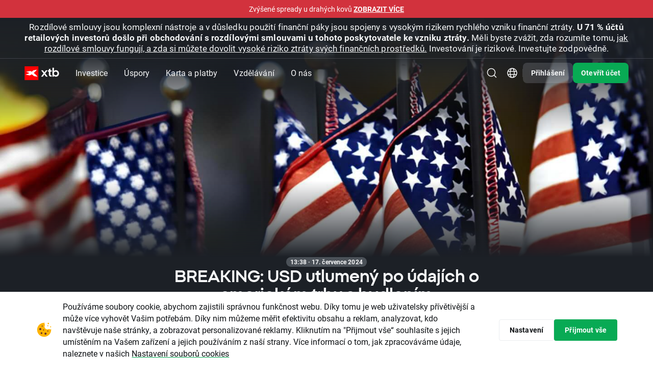

--- FILE ---
content_type: text/html; charset=UTF-8
request_url: https://www.xtb.com/cz/trzni-analyzy/zpravy-z-trhu/breaking-usd-utlumeny-po-udajich-o-americkem-trhu-s-bydlenim
body_size: 47007
content:
<!DOCTYPE html>
<html lang="cs">
<head xmlns="http://www.w3.org/1999/xhtml" prefix="og: http://ogp.me/ns#">

    <script type="application/javascript">
        window.apiClientData = {
            'frontendLoggingEnabled': false,
            'frontendLogEntriesEndpoint': '/front-api/frontend-log-entries',
        };
    </script>

    <script src="https://xas.scdn5.secure.raxcdn.com/build/jsApiLogger.CKwPGxLX.js"></script>

            <script>
    window.dataLayer = window.dataLayer || [];
    window.dataLayer.push({ 'Site': 'CZ' });
</script>
<!-- Google Tag Manager -->
<script>(function(w,d,s,l,i){w[l]=w[l]||[];w[l].push({'gtm.start':
new Date().getTime(),event:'gtm.js'});var f=d.getElementsByTagName(s)[0],
j=d.createElement(s),dl=l!='dataLayer'?'&l='+l:'';j.async=true;j.src=
'https://www.googletagmanager.com/gtm.js?id='+i+dl;f.parentNode.insertBefore(j,f);
})(window,document,'script','dataLayer','GTM-KV8H94');</script>

<script>(function(w,d,s,l,i){w[l]=w[l]||[];w[l].push({'gtm.start': new Date().getTime(),event:'gsstm.js'});var f=d.getElementsByTagName(s)[0],
j=d.createElement(s),dl=l!='dataLayer'?'&l='+l:'';j.async=true;j.src=
'https://gtm.xtb.com/gsstm.js';f.parentNode.insertBefore(j,f);
})(window,document,'script','dataLayer','KK7T77Z');</script>
<!-- End Google Tag Manager -->

        <!-- Start VWO Async SmartCode -->
<link rel="preconnect" href="https://dev.visualwebsiteoptimizer.com" />
<script type='text/javascript' id='vwoCode'>
    window._vwo_code || (function() {
        var account_id=758284,
            version=2.0,
            settings_tolerance=2000,
            hide_element='body',
            hide_element_style = 'opacity:0 !important;filter:alpha(opacity=0) !important;background:none !important',
            /* DO NOT EDIT BELOW THIS LINE */
            f=false,w=window,d=document,v=d.querySelector('#vwoCode'),cK='_vwo_'+account_id+'_settings',cc={};try{var c=JSON.parse(localStorage.getItem('_vwo_'+account_id+'_config'));cc=c&&typeof c==='object'?c:{}}catch(e){}var stT=cc.stT==='session'?w.sessionStorage:w.localStorage;code={use_existing_jquery:function(){return typeof use_existing_jquery!=='undefined'?use_existing_jquery:undefined},library_tolerance:function(){return typeof library_tolerance!=='undefined'?library_tolerance:undefined},settings_tolerance:function(){return cc.sT||settings_tolerance},hide_element_style:function(){return'{'+(cc.hES||hide_element_style)+'}'},hide_element:function(){return typeof cc.hE==='string'?cc.hE:hide_element},getVersion:function(){return version},finish:function(){if(!f){f=true;var e=d.getElementById('_vis_opt_path_hides');if(e)e.parentNode.removeChild(e)}},finished:function(){return f},load:function(e){var t=this.getSettings(),n=d.createElement('script'),i=this;if(t){n.textContent=t;d.getElementsByTagName('head')[0].appendChild(n);if(!w.VWO||VWO.caE){stT.removeItem(cK);i.load(e)}}else{n.fetchPriority='high';n.src=e;n.type='text/javascript';n.onerror=function(){_vwo_code.finish()};d.getElementsByTagName('head')[0].appendChild(n)}},getSettings:function(){try{var e=stT.getItem(cK);if(!e){return}e=JSON.parse(e);if(Date.now()>e.e){stT.removeItem(cK);return}return e.s}catch(e){return}},init:function(){if(d.URL.indexOf('__vwo_disable__')>-1)return;var e=this.settings_tolerance();w._vwo_settings_timer=setTimeout(function(){_vwo_code.finish();stT.removeItem(cK)},e);var t=d.currentScript,n=d.createElement('style'),i=this.hide_element(),r=t&&!t.async&&i?i+this.hide_element_style():'',c=d.getElementsByTagName('head')[0];n.setAttribute('id','_vis_opt_path_hides');v&&n.setAttribute('nonce',v.nonce);n.setAttribute('type','text/css');if(n.styleSheet)n.styleSheet.cssText=r;else n.appendChild(d.createTextNode(r));c.appendChild(n);this.load('https://dev.visualwebsiteoptimizer.com/j.php?a='+account_id+'&u='+encodeURIComponent(d.URL)+'&vn='+version)}};w._vwo_code=code;code.init();})();
</script>
<!-- End VWO Async SmartCode -->

    
    <meta charset="UTF-8"/>
            <link rel="dns-prefetch" href="https://xtb.scdn5.secure.raxcdn.com" /><link rel="dns-prefetch" href="//xas.scdn5.secure.raxcdn.com" />
    
                    <meta name="robots"
              content="index, follow"/>
    
    <title>BREAKING: USD utlumený po údajích o americkém trhu s bydlením | XTB</title>

            <meta name="description"
              content="&amp;amp;Uacute&amp;#x3B;daje&amp;#x20;o&amp;#x20;americk&amp;amp;eacute&amp;#x3B;m&amp;#x20;trhu&amp;#x20;s&amp;#x20;bydlen&amp;amp;iacute&amp;#x3B;m&amp;#x20;za&amp;#x20;&amp;#x010D;erven&amp;#x20;byly&amp;#x20;zve&amp;#x0159;ejn&amp;#x011B;ny&amp;#x20;dnes&amp;#x20;ve&amp;#x20;14&amp;#x3A;30.&amp;#x20;Ve&amp;#x20;zpr&amp;amp;aacute&amp;#x3B;v&amp;#x011B;&amp;#x20;se&amp;#x20;o&amp;#x010D;ek&amp;amp;aacute&amp;#x3B;valo,&amp;#x20;&amp;#x017E;e&amp;#x20;stavebn&amp;amp;iacute&amp;#x3B;&amp;#x20;povolen&amp;amp;iacute&amp;#x3B;&amp;#x20;z&amp;#x016F;stanou&amp;#x20;v..."/>
    
            <meta name="twitter:card" content="summary_large_image">
    
            <meta name="twitter:site" content="@xtbczsk">
    
            <meta name="twitter:image"
              content="//xas.scdn5.secure.raxcdn.com/build/twigImages/twitter-image.png">
    
            <meta property="og:title"
              content="BREAKING: USD utlumený po údajích o americkém trhu s bydlením"/>
                <meta property="og:description"
              content="&amp;amp;Uacute&amp;#x3B;daje&amp;#x20;o&amp;#x20;americk&amp;amp;eacute&amp;#x3B;m&amp;#x20;trhu&amp;#x20;s&amp;#x20;bydlen&amp;amp;iacute&amp;#x3B;m&amp;#x20;za&amp;#x20;&amp;#x010D;erven&amp;#x20;byly&amp;#x20;zve&amp;#x0159;ejn&amp;#x011B;ny&amp;#x20;dnes&amp;#x20;ve&amp;#x20;14&amp;#x3A;30.&amp;#x20;Ve&amp;#x20;zpr&amp;amp;aacute&amp;#x3B;v&amp;#x011B;&amp;#x20;se&amp;#x20;o&amp;#x010D;ek&amp;amp;aacute&amp;#x3B;valo,&amp;#x20;&amp;#x017E;e&amp;#x20;stavebn&amp;amp;iacute&amp;#x3B;&amp;#x20;povolen&amp;amp;iacute&amp;#x3B;&amp;#x20;z&amp;#x016F;stanou&amp;#x20;v..."/>
    
            <meta property="og:type" content="website"/>
                <meta property="og:image"
              content="//xas.scdn5.secure.raxcdn.com/build/twigImages/og-image.png"/>
                <meta property="og:url"
              content="https://www.xtb.com/cz/trzni-analyzy/zpravy-z-trhu/breaking-usd-utlumeny-po-udajich-o-americkem-trhu-s-bydlenim"/>
                <meta property="og:site_name"
              content="XTB&#x20;&#x010C;esk&#x00E1;&#x20;republika"/>
    
    
    <meta name="apple-itunes-app" content="app-id=949905889">

            <link rel="canonical"
              href="https://www.xtb.com/cz/trzni-analyzy/zpravy-z-trhu/breaking-usd-utlumeny-po-udajich-o-americkem-trhu-s-bydlenim"/>
    
                        <link rel="alternate" hreflang="cs" href="https://www.xtb.com/cz/trzni-analyzy/zpravy-z-trhu/breaking-usd-utlumeny-po-udajich-o-americkem-trhu-s-bydlenim" />
                    <link rel="alternate" hreflang="en-gb" href="https://www.xtb.com/en/market-analysis/breaking-usd-muted-after-us-housing-market-data" />
                    <link rel="alternate" hreflang="en" href="https://www.xtb.com/int/market-analysis/news-and-research/breaking-usd-muted-after-us-housing-market-data" />
                    <link rel="alternate" hreflang="en-cy" href="https://www.xtb.com/cy/market-analysis/news-and-research/breaking-usd-muted-after-us-housing-market-data" />
                    <link rel="alternate" hreflang="ar" href="https://www.xtb.com/ar/market-analysis/breaking-usd-muted-after-us-housing-market-data" />
                    <link rel="alternate" hreflang="th" href="https://www.xtb.com/th/market-analysis/news-and-research/breaking-usd-muted-after-us-housing-market-data" />
                    <link rel="alternate" hreflang="fr" href="https://www.xtb.com/fr/analyses-marches/breaking-lusd-reste-calme-apres-les-donnees-du-marche-immobilier-americain" />
                    <link rel="alternate" hreflang="pt-pt" href="https://www.xtb.com/pt/analise-de-mercado/noticias-de-mercado/ultima-hora-usd-indiferente-aos-dados-sobre-o-mercado-imobiliario-americano" />
                    <link rel="alternate" hreflang="sk" href="https://www.xtb.com/sk/trhove-analyzy/spravy-z-trhov/breaking-usd-po-udajoch-z-trhu-s-byvanim-v-usa" />
                    <link rel="alternate" hreflang="ro" href="https://www.xtb.com/ro/analize-de-piata/stiri-de-ultima-ora-dolarul-american-a-ramas-calm-dupa-datele-privind-piata-imobiliara-din-sua" />
                    <link rel="alternate" hreflang="es-es" href="https://www.xtb.com/es/analisis-de-mercado/ultima-hora-el-dolar-se-debilita-tras-los-datos-del-mercado-inmobiliario-de-estados-unidos" />
                    <link rel="alternate" hreflang="es" href="https://www.xtb.com/lat/analisis-y-noticias/analisis-de-mercado/ultima-hora-el-dolar-se-debilita-tras-los-datos-del-mercado-inmobiliario-de-estados-unidos" />
                    <link rel="alternate" hreflang="es-cl" href="https://www.xtb.com/cl/analisis-y-noticias/analisis-de-mercado/ultima-hora-el-dolar-se-debilita-tras-los-datos-del-mercado-inmobiliario-de-estados-unidos" />
                    <link rel="alternate" hreflang="de" href="https://www.xtb.com/de/Marktanalysen/Trading-News/eilmeldung-forex-usd-nach-us-wohnungsmarktdaten-gedampft" />
                    <link rel="alternate" hreflang="vi" href="https://www.xtb.com/vn/market-analysis/news-and-research/cap-nhat-moi-dong-usd-giam-nhe-sau-du-lieu-thi-truong-nha-o-hoa-ky" />
                    <link rel="alternate" hreflang="it" href="https://www.xtb.com/it/analisi-di-mercato/ultimora-lusd-e-in-sordina-dopo-i-dati-sul-mercato-immobiliare-statunitense" />
            
                 
                <script type="application/ld+json">
            {
                "@context": "http://schema.org",
                "@type": "WebSite",
                "url": "https://www.xtb.com/cz/trzni-analyzy/zpravy-z-trhu/breaking-usd-utlumeny-po-udajich-o-americkem-trhu-s-bydlenim",
                "name": "XTB&#x20;&#x010C;esk&#x00E1;&#x20;republika"
            }

        </script>
    
    <script type="application/ld+json">
        {
            "@context": "https://schema.org",
            "@type": "NewsArticle",
            "headline": "BREAKING: USD utlumený po údajích o americkém trhu s bydlením",
                          "image": ["https://xtb.scdn5.secure.raxcdn.com/postTopImage/0093/27/17ffb90c-3730-4d74-8051-1c68f2c41585/postTopImage_front/new-usa-flag-292921.jpg"],
                                      "datePublished": "2024-07-17T12:38:53+00:00",
                                      "dateModified": "2024-07-17T12:38:53+00:00"
                    }
    </script>
    <script type="application/ld+json">
        {
            "@context": "https://schema.org",
            "@type": "BreadcrumbList",
            "itemListElement": [
                {
                    "@type": "ListItem",
                    "position": 1,
                    "item": {
                        "@id": "https://www.xtb.com/cz/trzni-analyzy/zpravy-z-trhu",
                        "name": "Zprávy z trhů"
                    }
                },
                {
                    "@type": "ListItem",
                    "position": 2,
                    "item": {
                        "@id": "https://www.xtb.com/cz/trzni-analyzy/zpravy-z-trhu/breaking-usd-utlumeny-po-udajich-o-americkem-trhu-s-bydlenim",
                        "name": "BREAKING: USD utlumený po údajích o americkém trhu s bydlením"
                    }
                }
            ]
        }
    </script>

    
    
            <meta name="viewport" content="width=device-width, initial-scale=1, interactive-widget=resizes-content"/>
    
            <link rel="apple-touch-icon" sizes="57x57" href="//xas.scdn5.secure.raxcdn.com/build/twigImages/icons/apple-icon-57x57.png">
        <link rel="apple-touch-icon" sizes="60x60" href="//xas.scdn5.secure.raxcdn.com/build/twigImages/icons/apple-icon-60x60.png">
        <link rel="apple-touch-icon" sizes="72x72" href="//xas.scdn5.secure.raxcdn.com/build/twigImages/icons/apple-icon-72x72.png">
        <link rel="apple-touch-icon" sizes="76x76" href="//xas.scdn5.secure.raxcdn.com/build/twigImages/icons/apple-icon-76x76.png">
        <link rel="apple-touch-icon" sizes="114x114"
              href="//xas.scdn5.secure.raxcdn.com/build/twigImages/icons/apple-icon-114x114.png">
        <link rel="apple-touch-icon" sizes="120x120"
              href="//xas.scdn5.secure.raxcdn.com/build/twigImages/icons/apple-icon-120x120.png">
        <link rel="apple-touch-icon" sizes="144x144"
              href="//xas.scdn5.secure.raxcdn.com/build/twigImages/icons/apple-icon-144x144.png">
        <link rel="apple-touch-icon" sizes="152x152"
              href="//xas.scdn5.secure.raxcdn.com/build/twigImages/icons/apple-icon-152x152.png">
        <link rel="apple-touch-icon" sizes="180x180"
              href="//xas.scdn5.secure.raxcdn.com/build/twigImages/icons/apple-icon-180x180.png">
        <link rel="icon" type="image/png" sizes="192x192"
              href="//xas.scdn5.secure.raxcdn.com/build/twigImages/icons/android-icon-192x192.png">
        <link rel="icon" type="image/png" sizes="32x32" href="//xas.scdn5.secure.raxcdn.com/build/twigImages/icons/favicon-32x32.png">
        <link rel="icon" type="image/png" sizes="96x96" href="//xas.scdn5.secure.raxcdn.com/build/twigImages/icons/favicon-96x96.png">
        <link rel="icon" type="image/png" sizes="16x16" href="//xas.scdn5.secure.raxcdn.com/build/twigImages/icons/favicon-16x16.png">
        <meta name="msapplication-TileImage" content="//xas.scdn5.secure.raxcdn.com/build/twigImages/icons/favicon-16x16.png">
        <link rel="manifest" href="/manifest.json">
        <meta name="msapplication-TileColor" content="#ffffff">
        <meta name="theme-color" content="#ffffff">
        <link rel="icon" type="image/x-icon" href="/favicon.ico"/>
    
    <link id="fontPreloadLink" rel="preload" as="style" href="https://use.typekit.net/rgh2ipl.css">
<noscript><link rel="stylesheet" href="https://use.typekit.net/rgh2ipl.css"></noscript>


    <script type="module" src="https://xas.scdn5.secure.raxcdn.com/build/jsBase.BJeRp0T6.js"></script>

                <link rel="stylesheet" href="https://xas.scdn5.secure.raxcdn.com/build/cssBase.BzpueQgk.css">
        <link rel="stylesheet" href="https://xas.scdn5.secure.raxcdn.com/build/cssHeader.D2jYNYSf.css">
    
    <link rel="stylesheet" href="https://xas.scdn5.secure.raxcdn.com/build/cssMarketNewsArticle.C0l_-2ZK.css">

    <link rel="preload" href="https://xcontainer.xtb.com/xmc.js" as="script">

    </head>

<body class="cz key-visual-sides"
            data-app-url="https://app.xtb.com/6PEv?af_xp=custom&pid=web_app&deep_link_value=https://xstation5.xtb.com"
      data-branch="cz"
      data-alert="/web-api/v3/languages/cs/branches/cz/company-news-alert">
<script src="https://xcontainer.xtb.com/xmc.js"></script>

                        <div class="alert js-alert">
                <span class="js-alert-title"></span>
                <a class="js-alert-link" href="/cz/informace-pro-klienty">zobrazit&#x20;v&#x00ED;ce</a>
            </div>
                <div class="sticky-header">
            <div class="absolute-header js-absolute-header">
                <div class="header-bg js-header-bg"></div>
                <header class="header-wrapper js-header">
                    

                                
                
    

                                                
                                
                                                
                
    <div class="js-risk-warning js-risk-warning-top risk-warning  risk-warning-collapse">
                <div class="component-disclaimer component-disclaimer-light component-disclaimer-top component-disclaimer-light-top">
                    <div class="component-disclaimer-text component-disclaimer-text-long">
                <span style="font-size: 17px">Rozdílové smlouvy jsou komplexní nástroje a v důsledku použití finanční páky jsou spojeny s vysokým rizikem rychlého vzniku finanční ztráty. <b>U 71 % účtů retailových investorů došlo při obchodování s rozdílovými smlouvami u tohoto poskytovatele ke vzniku ztráty.</b> Měli byste zvážit, zda rozumíte tomu, <a href="https://xtb.scdn5.secure.raxcdn.com/file/0103/71/CZ_Prohlaseni_o_vedomi_investicniho_rizika_20240910_69ab7df777.pdf" target="_blank">jak rozdílové smlouvy fungují, a zda si můžete dovolit vysoké riziko ztráty svých finančních prostředků.</a> Investování je rizikové. Investujte zodpovědně. </span>
            </div>
            <div class="component-disclaimer-text component-disclaimer-text-short">
                <span style="font-size: 14px">Rozdílové smlouvy jsou komplexní nástroje a v důsledku použití finanční páky jsou spojeny s vysokým rizikem rychlého vzniku finanční ztráty. <b>U 71 % účtů retailových investorů došlo při obchodování s rozdílovými smlouvami u tohoto poskytovatele ke vzniku ztráty.</b> Měli byste zvážit, zda rozumíte tomu, <a href="https://xtb.scdn5.secure.raxcdn.com/file/0103/71/CZ_Prohlaseni_o_vedomi_investicniho_rizika_20240910_69ab7df777.pdf" target="_blank">jak rozdílové smlouvy fungují, a zda si můžete dovolit vysoké riziko ztráty svých finančních prostředků.</a>Investování je rizikové. Investujte zodpovědně. </span>
            </div>
                            <div class="component-disclaimer-text component-disclaimer-text-collapse">
                    <span style="font-size: 14px"><strong>71 % retailových účtů CFD je ztrátových.</strong> Investování je rizikové. Investujte zodpovědně.</span>
                </div>
                        </div>
            <div class="component-disclaimer-toggler component-disclaimer-toggler-light">
            <button class="component-disclaimer-toggler-button js-disclaimer-toggler">
                <svg width="25" height="24" viewBox="0 0 25 24" fill="none" xmlns="http://www.w3.org/2000/svg">
<path d="M6.64999 8C5.79974 8 5.3374 8.99376 5.88508 9.64413L11.7356 16.5917C12.1352 17.0662 12.8659 17.0662 13.2655 16.5917L19.116 9.64413C19.6637 8.99376 19.2014 8 18.3511 8L6.64999 8Z" fill="currentColor" />
</svg>
            </button>
        </div>
    
    </div>


                    


<div class="header-navbar js-header-navbar d-flex align-items-center">
    <a class="d-inline-block header-logo js-logo-click-aa"
       href="/cz">
                    <img src="//xas.scdn5.secure.raxcdn.com/build/twigImages/svg-icons/logo/logo_xtb.svg" class="logo-black"
                 alt="XTB&#x20;Online&#x20;Trading" width="68" height="27">
            <img src="//xas.scdn5.secure.raxcdn.com/build/twigImages/svg-icons/logo/logo_xtb_white.svg" class="logo-white"
                 alt="XTB&#x20;Online&#x20;Trading" width="68" height="27">
            </a>
    <div class="menu-unified js-menu-mobile">
        <div class="menu-mobile-header d-xl-none">
            <div class="menu-mobile-header-container">
                                    <img src="//xas.scdn5.secure.raxcdn.com/build/twigImages/svg-icons/logo/logo_xtb.svg" class="menu-mobile-header-container-logo"
                         alt="XTB&#x20;Online&#x20;Trading" width="68" height="27">
                                <button class="menu-mobile-hide-btn js-menu-mobile-hide-btn" aria-label="Zav&#x0159;&#x00ED;t">
                    <img class="lazyload" data-src="//xas.scdn5.secure.raxcdn.com/build/twigImages/svg-icons/foundations/close.svg" alt="" width="24" height="24">
                </button>
            </div>
        </div>
        <div class="menu-links js-menu-mobile-accordion js-menu-links">
            <div class="menu-links-dropdown-background js-menu-links-dropdown-background"></div>
                                                <div class="menu-unified-btn-parent  js-menu-links-item js-arrow-navigation-trigger">
                                                    <button class="menu-unified-btn js-gtm-header-menu-item js-menu-mobile-accordion-btn menu-mobile-accordion-btn"
                                  data-event-value="Investice">
                                Investice
                                <span class="menu-unified-btn-icon d-xl-none">
                                    <img class="lazyload"
                                         data-src="//xas.scdn5.secure.raxcdn.com/build/twigImages/svg-icons/header/caret_up.svg" alt=""
                                         width="12" height="12">
                                </span>
                            </button>
                        
                                                    <div class="menu-links-dropdown menu-mobile-accordion-content js-menu-links-dropdown js-menu-mobile-accordion-content">
                                <ul class="list-unstyled js-arrow-navigation-list">
                                                                                                                <li class="">
                                            <a href="/cz/akcie"
                                               
                                               class="menu-links-dropdown-item js-gtm-header-menu-list-item"
                                               data-event-value="Akcie">
                                                <svg width="24" height="24" viewBox="0 0 24 24" fill="none" xmlns="http://www.w3.org/2000/svg">
<g id="stocks">
<path id="Stocks" fill-rule="evenodd" clip-rule="evenodd" d="M5 3C3.89543 3 3 3.89543 3 5V19C3 20.1046 3.89543 21 5 21H19C20.1046 21 21 20.1046 21 19V5C21 3.89543 20.1046 3 19 3H5ZM13.0001 8.80005H16.3751C16.6926 8.80005 16.9501 9.05748 16.9501 9.37505V12.75C16.9501 13.0676 16.6926 13.325 16.3751 13.325C16.0575 13.325 15.8001 13.0676 15.8001 12.75V10.7589L12.7145 13.941C12.496 14.1662 12.1373 14.1748 11.9084 13.9601L10.2998 12.4521L7.78651 15.0267C7.56468 15.2539 7.20063 15.2583 6.97339 15.0365C6.74615 14.8147 6.74176 14.4506 6.96359 14.2234L9.87054 11.2455C10.0892 11.0215 10.4469 11.0136 10.6753 11.2277L12.2825 12.7345L14.9825 9.95005H13.0001C12.6825 9.95005 12.4251 9.69261 12.4251 9.37505C12.4251 9.05749 12.6825 8.80005 13.0001 8.80005Z" fill="#525D66"/>
</g>
</svg>

                                                <div class="menu-links-dropdown-item-content">
                                                    <div class="d-flex align-items-center">
                                                        <span class="menu-links-dropdown-item-title">Akcie</span>
                                                                                                            </div>
                                                    <span class="menu-links-dropdown-item-description">ČEZ, Tesla, Amazon, Apple, Netflix</span>
                                                </div>
                                            </a>
                                        </li>
                                                                            <li class="">
                                            <a href="/cz/etf"
                                               
                                               class="menu-links-dropdown-item js-gtm-header-menu-list-item"
                                               data-event-value="ETF">
                                                <svg width="24" height="24" viewBox="0 0 24 24" fill="none" xmlns="http://www.w3.org/2000/svg">
<g id="etf">
<path id="Vector" d="M19.6429 7.75V7.53804L19.4905 7.39065L15.0977 3.14065L14.9523 3H14.75H7.109C7.26544 2.70222 7.57414 2.5 7.92857 2.5H15.5C15.7416 2.5 15.9695 2.59601 16.1454 2.77294L16.1464 2.77396L19.7244 6.35251C19.7246 6.3527 19.7248 6.35289 19.725 6.35308C19.9073 6.5368 20 6.75683 20 7V18.5556C20 18.8932 19.8607 19.1677 19.6429 19.3306V7.75ZM8.79392 16.5H9.29392V16V15.2212V14.7212H8.79392H7.25234V14.5652H8.48646H8.98646V14.0652V13.3111V12.8111H8.48646H7.25234V12.7819H8.59832H8.797H9.09832H9.297H9.93272V16V16.5H10.4327H11.432H11.932V16V12.7819H12.7891V16V16.5H13.2891H14.2914H14.7914V16V14.6765H16.0532H16.5532V14.1765V13.3977V12.8977H16.0532H14.7914V12.7819H16.25H16.75V12.2819V11.5V11H16.25H13.2941H13.2891H12.7941H12.7891H9.297H9.09832H8.797H8.59832H5.75H5.25V11.5V16V16.5H5.75H8.79392ZM14.0303 5.32322L13.6768 5.67678L14.0303 5.32322C13.5579 4.85075 12.75 5.18537 12.75 5.85355V9C12.75 9.41421 13.0858 9.75 13.5 9.75H16.6464C17.3146 9.75 17.6493 8.94215 17.1768 8.46967L14.0303 5.32322ZM4.5 5.5C4.5 5.22386 4.72386 5 5 5H13.5858C13.7184 5 13.8456 5.05268 13.9393 5.14645L17.3536 8.56066C17.4473 8.65443 17.5 8.78161 17.5 8.91421V21.5C17.5 21.7761 17.2761 22 17 22H5C4.72386 22 4.5 21.7761 4.5 21.5V5.5Z" fill="#525D66" stroke="#525D66"/>
</g>
</svg>

                                                <div class="menu-links-dropdown-item-content">
                                                    <div class="d-flex align-items-center">
                                                        <span class="menu-links-dropdown-item-title">ETF</span>
                                                                                                            </div>
                                                    <span class="menu-links-dropdown-item-description">iShares, Vanguard, Lyxxor, Amundi</span>
                                                </div>
                                            </a>
                                        </li>
                                                                            <li class="">
                                            <a href="/cz/forex"
                                               
                                               class="menu-links-dropdown-item js-gtm-header-menu-list-item"
                                               data-event-value="Forex">
                                                <svg width="24" height="24" viewBox="0 0 24 24" fill="none" xmlns="http://www.w3.org/2000/svg">
<g id="forex">
<g id="Vector">
<path d="M7.25224 6.07087H7.43392V7.46552L7.15366 7.40884C6.92167 7.36193 6.75487 7.15803 6.75487 6.92134V6.56824C6.75487 6.29355 6.97755 6.07087 7.25224 6.07087Z" fill="#525D66"/>
<path d="M8.33392 9.96034V8.56574L8.61398 8.62237C8.84597 8.66928 9.01277 8.87318 9.01277 9.10987V9.46297C9.01277 9.73766 8.79009 9.96034 8.5154 9.96034H8.33392Z" fill="#525D66"/>
<path fill-rule="evenodd" clip-rule="evenodd" d="M8.00005 2C4.68634 2 2.00005 4.68629 2.00005 8C2.00005 11.3137 4.68634 14 8.00005 14C11.3138 14 14 11.3137 14 8C14 4.68629 11.3138 2 8.00005 2ZM8.33392 4.85754C8.33392 4.60902 8.13245 4.40754 7.88392 4.40754C7.63539 4.40754 7.43392 4.60902 7.43392 4.85754V5.17087L7.25224 5.17087C6.48049 5.17087 5.85487 5.79649 5.85487 6.56824V6.92134C5.85487 7.58632 6.32348 8.15918 6.97527 8.29099L7.43392 8.38374V9.96034H7.25224C6.97755 9.96034 6.75488 9.73767 6.75487 9.46298L6.75487 9.33129C6.75487 9.08276 6.55339 8.88129 6.30486 8.88129C6.05634 8.8813 5.85487 9.08277 5.85487 9.3313L5.85487 9.46299C5.85488 10.2347 6.4805 10.8603 7.25224 10.8603H7.43392V11.1733C7.43392 11.4219 7.63539 11.6233 7.88392 11.6233C8.13245 11.6233 8.33392 11.4219 8.33392 11.1733V10.8603H8.5154C9.28714 10.8603 9.91277 10.2347 9.91277 9.46297V9.10987C9.91277 8.44489 9.44415 7.87203 8.79237 7.74023L8.33392 7.64752V6.07087H8.5154C8.79009 6.07087 9.01277 6.29355 9.01277 6.56824V6.69971C9.01277 6.94824 9.21424 7.14971 9.46277 7.14971C9.71129 7.14971 9.91277 6.94824 9.91277 6.69971V6.56824C9.91277 5.7965 9.28714 5.17087 8.5154 5.17087L8.33392 5.17087V4.85754Z" fill="#525D66"/>
<path fill-rule="evenodd" clip-rule="evenodd" d="M9.50005 15.5C9.50005 15.2738 9.51257 15.0505 9.53695 14.8307C12.1691 14.2411 14.2411 12.169 14.8308 9.53691C15.0505 9.51252 15.2738 9.5 15.5 9.5C18.8138 9.5 21.5 12.1863 21.5 15.5C21.5 18.8137 18.8138 21.5 15.5 21.5C12.1863 21.5 9.50005 18.8137 9.50005 15.5ZM14.4546 14.3C14.5091 13.7043 15.0459 13.2 15.75 13.2C16.4933 13.2 17.05 13.7618 17.05 14.4C17.05 14.6485 17.2515 14.85 17.5 14.85C17.7486 14.85 17.95 14.6485 17.95 14.4C17.95 13.2156 16.9398 12.3 15.75 12.3C14.594 12.3 13.6074 13.1645 13.5525 14.3H13.5002C13.2516 14.3 13.0502 14.5015 13.0502 14.75C13.0502 14.9985 13.2516 15.2 13.5002 15.2H13.55V15.8H13.5002C13.2516 15.8 13.0502 16.0015 13.0502 16.25C13.0502 16.4985 13.2516 16.7 13.5002 16.7H13.5525C13.6074 17.8355 14.594 18.7 15.75 18.7C16.9398 18.7 17.95 17.7844 17.95 16.6C17.95 16.3515 17.7486 16.15 17.5 16.15C17.2515 16.15 17.05 16.3515 17.05 16.6C17.05 17.2381 16.4933 17.8 15.75 17.8C15.0459 17.8 14.5091 17.2957 14.4546 16.7H16.0002C16.2487 16.7 16.4502 16.4985 16.4502 16.25C16.4502 16.0015 16.2487 15.8 16.0002 15.8H14.45V15.2H16.0002C16.2487 15.2 16.4502 14.9985 16.4502 14.75C16.4502 14.5015 16.2487 14.3 16.0002 14.3H14.4546Z" fill="#525D66"/>
<path d="M14.5278 2.91669C14.2517 2.91669 14.0278 3.14054 14.0278 3.41669C14.0278 3.69283 14.2517 3.91669 14.5278 3.91669C17.008 3.91669 19.071 5.70255 19.501 8.05847L17.9279 7.15021C17.6887 7.01213 17.3829 7.09407 17.2449 7.33322C17.1068 7.57236 17.1887 7.87816 17.4279 8.01623L19.8203 9.39748C19.8292 9.403 19.8382 9.40825 19.8475 9.41321L20.2665 9.65512L20.5125 9.22912C20.5153 9.22432 20.5181 9.21947 20.5209 9.21458L21.9054 6.81648C22.0435 6.57733 21.9615 6.27154 21.7224 6.13347C21.4832 5.9954 21.1774 6.07733 21.0394 6.31648L20.3888 7.44339C19.7113 4.83918 17.3441 2.91669 14.5278 2.91669Z" fill="#525D66"/>
<path d="M9.2503 20.5833C9.52644 20.5833 9.7503 20.3594 9.7503 20.0833C9.7503 19.8071 9.52644 19.5833 9.2503 19.5833C6.7702 19.5833 4.7072 17.7974 4.27711 15.4415L5.85026 16.3498C6.08941 16.4878 6.3952 16.4059 6.53328 16.1668C6.67135 15.9276 6.58941 15.6218 6.35026 15.4837L3.95807 14.1026C3.94905 14.097 3.93984 14.0917 3.93045 14.0867L3.51162 13.8448L3.26527 14.2716C3.26268 14.2759 3.26015 14.2803 3.25769 14.2847L1.87273 16.6835C1.73466 16.9226 1.8166 17.2284 2.05575 17.3665C2.29489 17.5046 2.60069 17.4226 2.73876 17.1835L3.38939 16.0566C4.06681 18.6608 6.43404 20.5833 9.2503 20.5833Z" fill="#525D66"/>
</g>
</g>
</svg>

                                                <div class="menu-links-dropdown-item-content">
                                                    <div class="d-flex align-items-center">
                                                        <span class="menu-links-dropdown-item-title">Forex</span>
                                                                                                            </div>
                                                    <span class="menu-links-dropdown-item-description">CFD: EUR/CZK, AUD/USD, EUR/GBP, CHF/JPY</span>
                                                </div>
                                            </a>
                                        </li>
                                                                            <li class="">
                                            <a href="/cz/indexy"
                                               
                                               class="menu-links-dropdown-item js-gtm-header-menu-list-item"
                                               data-event-value="Indexy">
                                                <svg width="24" height="24" viewBox="0 0 24 24" fill="none" xmlns="http://www.w3.org/2000/svg">
<g id="indices">
<g id="Vector">
<path fill-rule="evenodd" clip-rule="evenodd" d="M11 20.9451V14C11 13.4477 11.4477 13 12 13H14.6996V12.9005C14.6996 12.1549 14.0952 11.5505 13.3496 11.5505H9.74959C9.50106 11.5505 9.29959 11.349 9.29959 11.1005C9.29959 10.852 9.50106 10.6505 9.74959 10.6505H10.0496C10.6295 10.6505 11.0996 10.1804 11.0996 9.60049V9.30049C11.0996 8.5549 11.704 7.95049 12.4496 7.95049C13.6922 7.95049 14.6996 6.94313 14.6996 5.70049V4.36076C17.8458 5.4726 20.1 8.47306 20.1 12C20.1 12.3386 20.0792 12.6723 20.0389 13H20.9451C20.9488 12.9664 20.9523 12.9327 20.9557 12.8989C20.985 12.6033 21 12.3034 21 12C21 7.02944 16.9706 3 12 3C7.02944 3 3 7.02944 3 12C3 16.6326 6.50005 20.4476 11 20.9451ZM3.95802 11.0255C3.91971 11.345 3.9 11.6702 3.9 12C3.9 15.8547 6.59261 19.0805 10.1996 19.8992L10.1996 18.3005C10.1996 18.052 9.99812 17.8505 9.74959 17.8505C9.00401 17.8505 8.39959 17.2461 8.39959 16.5005V15.6005C8.39959 15.352 8.19812 15.1505 7.94959 15.1505H7.52115C7.07815 15.1505 6.66335 14.9331 6.41119 14.5689L3.95802 11.0255Z" fill="#525D66"/>
<path d="M19.1037 17.5428V18.4492C19.1037 18.6149 19.0912 18.7558 19.0663 18.8716C19.0434 18.9875 19.0079 19.0811 18.9601 19.1524C18.9141 19.2219 18.8585 19.2727 18.7934 19.3048C18.7283 19.3351 18.6536 19.3502 18.5693 19.3502C18.5023 19.3502 18.4401 19.3404 18.3826 19.3208C18.3251 19.3012 18.2744 19.27 18.2303 19.2272C18.1863 19.1827 18.1489 19.1256 18.1183 19.0561C18.0896 18.9848 18.0666 18.8993 18.0494 18.7994C18.034 18.6996 18.0264 18.5829 18.0264 18.4492V17.5428C18.0264 17.377 18.0379 17.2371 18.0608 17.123C18.0857 17.0071 18.1212 16.9153 18.1671 16.8476C18.2131 16.778 18.2696 16.7272 18.3366 16.6952C18.4037 16.6631 18.4793 16.647 18.5636 16.647C18.6306 16.647 18.6919 16.6577 18.7475 16.6791C18.8049 16.6987 18.8557 16.7299 18.8997 16.7727C18.9438 16.8155 18.9802 16.8716 19.0089 16.9412C19.0395 17.0107 19.0625 17.0953 19.0778 17.1952C19.0951 17.2932 19.1037 17.4091 19.1037 17.5428Z" fill="#525D66"/>
<path fill-rule="evenodd" clip-rule="evenodd" d="M13 14C12.4477 14 12 14.4477 12 15V21C12 21.5523 12.4477 22 13 22H21C21.5523 22 22 21.5523 22 21V15C22 14.4477 21.5523 14 21 14H13ZM20 18.3449V17.6524C20 17.4225 19.977 17.2184 19.9311 17.0401C19.887 16.8601 19.8228 16.705 19.7386 16.5749C19.6562 16.4447 19.5557 16.3369 19.4369 16.2513C19.3182 16.1658 19.1851 16.1025 19.0376 16.0615C18.892 16.0205 18.734 16 18.5636 16C18.351 16 18.1566 16.0321 17.9804 16.0963C17.8061 16.1604 17.6548 16.2603 17.5265 16.3957C17.3981 16.5312 17.2995 16.7023 17.2305 16.9091C17.1635 17.1159 17.13 17.3636 17.13 17.6524V18.3449C17.13 18.5731 17.152 18.7772 17.1961 18.9572C17.242 19.1373 17.3072 19.2923 17.3914 19.4225C17.4757 19.5526 17.5763 19.6613 17.6931 19.7487C17.8118 19.8342 17.9449 19.8975 18.0924 19.9385C18.2399 19.9795 18.3989 20 18.5693 20C18.7819 20 18.9753 19.9679 19.1496 19.9037C19.3258 19.8378 19.4771 19.7371 19.6035 19.6016C19.7319 19.4661 19.8295 19.2941 19.8966 19.0856C19.9655 18.877 20 18.6301 20 18.3449ZM14.0948 18.0348L14.8073 18.1925C14.8532 18.1408 14.9174 18.0927 14.9998 18.0481C15.0821 18.0036 15.1961 17.9813 15.3416 17.9813C15.4527 17.9813 15.5475 17.9973 15.626 18.0294C15.7065 18.0597 15.7726 18.1043 15.8243 18.1631C15.876 18.2201 15.9143 18.2897 15.9392 18.3717C15.9641 18.4519 15.9765 18.5428 15.9765 18.6444C15.9765 18.7424 15.967 18.8342 15.9478 18.9198C15.9287 19.0053 15.898 19.0802 15.8559 19.1444C15.8157 19.2086 15.7611 19.2594 15.6921 19.2968C15.6232 19.3324 15.5389 19.3503 15.4393 19.3503C15.3359 19.3503 15.2449 19.3307 15.1664 19.2914C15.0879 19.2504 15.0256 19.1934 14.9797 19.1203C14.9337 19.0455 14.9059 18.9563 14.8963 18.8529H14C14.0019 19.0312 14.0421 19.1916 14.1207 19.3342C14.2011 19.4768 14.3093 19.598 14.4453 19.6979C14.5832 19.7959 14.7383 19.8708 14.9107 19.9225C15.0831 19.9742 15.2612 20 15.4451 20C15.6883 20 15.8999 19.9643 16.08 19.893C16.26 19.8217 16.4084 19.7255 16.5253 19.6043C16.644 19.4813 16.7321 19.3422 16.7896 19.1872C16.847 19.0303 16.8757 18.8663 16.8757 18.6952C16.8757 18.4884 16.847 18.3039 16.7896 18.1417C16.734 17.9795 16.6507 17.8431 16.5396 17.7326C16.4305 17.6203 16.2964 17.5348 16.1374 17.4759C15.9785 17.4171 15.7965 17.3877 15.5916 17.3877C15.4537 17.3877 15.3292 17.4055 15.2181 17.4412C15.107 17.475 15.0256 17.5062 14.9739 17.5348L15.0745 16.7139H16.735V16.0535H14.339L14.0948 18.0348Z" fill="#525D66"/>
</g>
</g>
</svg>

                                                <div class="menu-links-dropdown-item-content">
                                                    <div class="d-flex align-items-center">
                                                        <span class="menu-links-dropdown-item-title">Indexy</span>
                                                                                                            </div>
                                                    <span class="menu-links-dropdown-item-description">CFD: US100, WIG20, S&P500, DAX, NIKKEI 225</span>
                                                </div>
                                            </a>
                                        </li>
                                                                            <li class="">
                                            <a href="/cz/komodity"
                                               
                                               class="menu-links-dropdown-item js-gtm-header-menu-list-item"
                                               data-event-value="Komodity">
                                                <svg width="24" height="24" viewBox="0 0 24 24" fill="none" xmlns="http://www.w3.org/2000/svg">
<g id="commodities">
<path id="Vector" fill-rule="evenodd" clip-rule="evenodd" d="M3.5 3.5C3.5 3.22386 3.72386 3 4 3H20C20.2761 3 20.5 3.22386 20.5 3.5C20.5 3.77614 20.2761 4 20 4H19V11.5H20C20.2761 11.5 20.5 11.7239 20.5 12C20.5 12.2761 20.2761 12.5 20 12.5H19V20H20C20.2761 20 20.5 20.2239 20.5 20.5C20.5 20.7761 20.2761 21 20 21H4C3.72386 21 3.5 20.7761 3.5 20.5C3.5 20.2239 3.72386 20 4 20H5V12.5H4C3.72386 12.5 3.5 12.2761 3.5 12C3.5 11.7239 3.72386 11.5 4 11.5H5V4H4C3.72386 4 3.5 3.77614 3.5 3.5ZM12 16C13.6569 16 15 14.6569 15 13C15 11.7031 13.162 9.37318 12.3633 8.4219C12.1721 8.19406 11.8279 8.19406 11.6367 8.4219C10.838 9.37318 9 11.7031 9 13C9 14.6569 10.3431 16 12 16Z" fill="#525D66"/>
</g>
</svg>

                                                <div class="menu-links-dropdown-item-content">
                                                    <div class="d-flex align-items-center">
                                                        <span class="menu-links-dropdown-item-title">Komodity</span>
                                                                                                            </div>
                                                    <span class="menu-links-dropdown-item-description">CFD: Zlato, Zemní plyn, Káva, Kukuřice</span>
                                                </div>
                                            </a>
                                        </li>
                                                                            <li class="">
                                            <a href="/cz/kryptomeny"
                                               
                                               class="menu-links-dropdown-item js-gtm-header-menu-list-item"
                                               data-event-value="Kryptoměny">
                                                <svg width="24" height="24" viewBox="0 0 24 24" fill="none" xmlns="http://www.w3.org/2000/svg">
<g id="crypto">
<path id="Vector" d="M12.8018 13.1022L12.8036 13.1022L12.8202 13.1021H12.8212H13.277C13.7193 13.1021 14.0778 13.4607 14.0778 13.903C14.0778 14.3453 13.7193 14.7039 13.277 14.7039H11.0505V13.1022L12.8018 13.1022ZM12.8122 10.9021H11.0505V9.30048H12.8018C13.2441 9.30048 13.6026 9.65903 13.6026 10.1013C13.6026 10.5402 13.2497 10.8966 12.8122 10.9021ZM2.5 12C2.5 6.7533 6.7533 2.5 12 2.5C17.2467 2.5 21.5 6.7533 21.5 12C21.5 17.2467 17.2467 21.5 12 21.5C6.7533 21.5 2.5 17.2467 2.5 12ZM11.8513 6.69573C11.6605 6.36929 11.3063 6.15 10.901 6.15C10.3442 6.15 9.88398 6.56369 9.81103 7.10048H9C8.39249 7.10048 7.9 7.59296 7.9 8.20048C7.9 8.75727 8.31369 9.21745 8.85048 9.2904V14.714C8.31369 14.7869 7.9 15.2471 7.9 15.8039C7.9 16.4114 8.39249 16.9039 9 16.9039H9.81103C9.88401 17.4407 10.3442 17.8543 10.901 17.8543C11.3063 17.8543 11.6605 17.635 11.8513 17.3086C12.0421 17.635 12.3963 17.8543 12.8017 17.8543C13.3806 17.8543 13.855 17.4072 13.8984 16.8394C15.2577 16.5531 16.2778 15.3473 16.2778 13.903C16.2778 13.0403 15.9135 12.2628 15.3316 11.7159C15.6296 11.2498 15.8026 10.6954 15.8026 10.1013C15.8026 8.83183 15.0147 7.74735 13.9017 7.30861V7.25C13.9017 6.64249 13.4092 6.15 12.8017 6.15C12.3963 6.15 12.0421 6.36929 11.8513 6.69573Z" fill="#525D66" stroke="#525D66"/>
</g>
</svg>

                                                <div class="menu-links-dropdown-item-content">
                                                    <div class="d-flex align-items-center">
                                                        <span class="menu-links-dropdown-item-title">Kryptoměny</span>
                                                                                                            </div>
                                                    <span class="menu-links-dropdown-item-description">CFD: Bitcoin, Uniswap, Ripple, Dogecoin</span>
                                                </div>
                                            </a>
                                        </li>
                                                                            <li class="menu-with-separated-border">
                                            <a href="/cz/ucet-a-poplatky"
                                               
                                               class="menu-links-dropdown-item js-gtm-header-menu-list-item"
                                               data-event-value="Účet a poplatky">
                                                <svg xmlns="http://www.w3.org/2000/svg" width="24" height="24" viewBox="0 0 24 24" fill="none">
    <path fill-rule="evenodd" clip-rule="evenodd" d="M11.5 2.5C6.52944 2.5 2.5 6.52944 2.5 11.5C2.5 16.4706 6.52944 20.5 11.5 20.5C11.7639 20.5 12.0252 20.4886 12.2834 20.4664C12.1076 20.158 11.9584 19.8325 11.8389 19.493C11.7265 19.4976 11.6135 19.5 11.5 19.5C9.11887 19.5 6.98071 18.4597 5.51521 16.8088C5.68705 14.9538 7.29356 13.5 9.25 13.5H13.0278C14.1264 12.2725 15.723 11.5 17.5 11.5C18.579 11.5 19.5915 11.7848 20.4664 12.2834C20.4886 12.0252 20.5 11.7639 20.5 11.5C20.5 6.52944 16.4706 2.5 11.5 2.5ZM11.5 6.5C9.84315 6.5 8.5 7.84315 8.5 9.5C8.5 11.1569 9.84315 12.5 11.5 12.5C13.1569 12.5 14.5 11.1569 14.5 9.5C14.5 7.84315 13.1569 6.5 11.5 6.5Z" fill="#525D66"/>
    <path fill-rule="evenodd" clip-rule="evenodd" d="M17.5 12.5C14.7386 12.5 12.5 14.7386 12.5 17.5C12.5 20.2614 14.7386 22.5 17.5 22.5C20.2614 22.5 22.5 20.2614 22.5 17.5C22.5 14.7386 20.2614 12.5 17.5 12.5ZM19.9243 15.9243C20.1586 15.6899 20.1586 15.3101 19.9243 15.0757C19.6899 14.8414 19.3101 14.8414 19.0757 15.0757L15.0757 19.0757C14.8414 19.3101 14.8414 19.6899 15.0757 19.9243C15.3101 20.1586 15.6899 20.1586 15.9243 19.9243L19.9243 15.9243ZM15.25 16C15.25 15.5858 15.5858 15.25 16 15.25C16.4142 15.25 16.75 15.5858 16.75 16C16.75 16.4142 16.4142 16.75 16 16.75C15.5858 16.75 15.25 16.4142 15.25 16ZM19 18.25C18.5858 18.25 18.25 18.5858 18.25 19C18.25 19.4142 18.5858 19.75 19 19.75C19.4142 19.75 19.75 19.4142 19.75 19C19.75 18.5858 19.4142 18.25 19 18.25Z" fill="#525D66"/>
</svg>

                                                <div class="menu-links-dropdown-item-content">
                                                    <div class="d-flex align-items-center">
                                                        <span class="menu-links-dropdown-item-title">Účet a poplatky</span>
                                                                                                            </div>
                                                    <span class="menu-links-dropdown-item-description">Přečtěte si informace o našich poplatcích, vkladech a výběrech</span>
                                                </div>
                                            </a>
                                        </li>
                                                                    </ul>
                            </div>
                                            </div>
                                    <div class="menu-unified-btn-parent  js-menu-links-item js-arrow-navigation-trigger">
                                                    <button class="menu-unified-btn js-gtm-header-menu-item js-menu-mobile-accordion-btn menu-mobile-accordion-btn"
                                  data-event-value="Úspory">
                                Úspory
                                <span class="menu-unified-btn-icon d-xl-none">
                                    <img class="lazyload"
                                         data-src="//xas.scdn5.secure.raxcdn.com/build/twigImages/svg-icons/header/caret_up.svg" alt=""
                                         width="12" height="12">
                                </span>
                            </button>
                        
                                                    <div class="menu-links-dropdown menu-mobile-accordion-content js-menu-links-dropdown js-menu-mobile-accordion-content">
                                <ul class="list-unstyled js-arrow-navigation-list">
                                                                                                                <li class="">
                                            <a href="/cz/investicni-plany"
                                               
                                               class="menu-links-dropdown-item js-gtm-header-menu-list-item"
                                               data-event-value="Investiční plány">
                                                <svg width="24" height="24" viewBox="0 0 24 24" fill="none" xmlns="http://www.w3.org/2000/svg">
    <g id="investment_plans">
        <g id="Vector">
            <path d="M8.5 3C8.22386 3 8 3.22386 8 3.5V4.5C8 4.77614 8.22386 5 8.5 5H15.5C15.7761 5 16 4.77614 16 4.5V3.5C16 3.22386 15.7761 3 15.5 3H14.2071C14.0745 3 13.9473 2.94732 13.8536 2.85355L13.1464 2.14645C13.0527 2.05268 12.9255 2 12.7929 2H11.2071C11.0745 2 10.9473 2.05268 10.8536 2.14645L10.1464 2.85355C10.0527 2.94732 9.9255 3 9.79289 3H8.5Z"
                  fill="#525D66"/>
            <path fill-rule="evenodd" clip-rule="evenodd"
                  d="M6 4H7V4.5C7 5.32843 7.67157 6 8.5 6H15.5C16.3284 6 17 5.32843 17 4.5V4H18C19.1046 4 20 4.89543 20 6L20 20C20 21.1046 19.1046 22 18 22L6 22C4.89543 22 4 21.1046 4 20V6C4 4.89543 4.89543 4 6 4ZM16.25 11.75C16.9404 11.75 17.5 11.1904 17.5 10.5C17.5 9.80964 16.9404 9.25 16.25 9.25C15.5596 9.25 15 9.80964 15 10.5C15 10.7003 15.0471 10.8897 15.1309 11.0575L13.2524 13.3004C13.1406 13.2676 13.0223 13.25 12.8999 13.25C12.7387 13.25 12.5846 13.2805 12.4431 13.3361L12.0638 12.9568C12.1194 12.8153 12.1499 12.6612 12.1499 12.5C12.1499 11.8096 11.5903 11.25 10.8999 11.25C10.2095 11.25 9.6499 11.8096 9.6499 12.5C9.6499 12.6681 9.6831 12.8285 9.74329 12.9749L8.18854 14.5791C8.05209 14.528 7.90431 14.5 7.75 14.5C7.05965 14.5 6.5 15.0596 6.5 15.75C6.5 16.4404 7.05965 17 7.75 17C8.44036 17 9 16.4404 9 15.75C9 15.5819 8.96681 15.4215 8.90662 15.2751L10.4614 13.6709C10.5978 13.722 10.7456 13.75 10.8999 13.75C11.0611 13.75 11.2152 13.7195 11.3567 13.6639L11.736 14.0432C11.6804 14.1847 11.6499 14.3388 11.6499 14.5C11.6499 15.1904 12.2095 15.75 12.8999 15.75C13.5903 15.75 14.1499 15.1904 14.1499 14.5C14.1499 14.2997 14.1028 14.1103 14.019 13.9425L15.8975 11.6996C16.0093 11.7324 16.1276 11.75 16.25 11.75Z"
                  fill="#525D66"/>
        </g>
    </g>
</svg>

                                                <div class="menu-links-dropdown-item-content">
                                                    <div class="d-flex align-items-center">
                                                        <span class="menu-links-dropdown-item-title">Investiční plány</span>
                                                                                                            </div>
                                                    <span class="menu-links-dropdown-item-description">Investujte své úspory chytřejším způsobem</span>
                                                </div>
                                            </a>
                                        </li>
                                                                            <li class="">
                                            <a href="/cz/uroceni-hotovosti"
                                               
                                               class="menu-links-dropdown-item js-gtm-header-menu-list-item"
                                               data-event-value="Úroky">
                                                <svg width="24" height="24" viewBox="0 0 24 24" fill="none" xmlns="http://www.w3.org/2000/svg">
    <g id="interest">
        <g id="Vector">
            <path d="M1.5 10.5C1.5 5.52944 5.52944 1.5 10.5 1.5C15.4706 1.5 19.5 5.52944 19.5 10.5C19.5 10.7639 19.4886 11.0252 19.4664 11.2834C18.5915 10.7848 17.579 10.5 16.5 10.5C15.2666 10.5 14.1202 10.8721 13.1668 11.5103C12.9704 10.8785 12.443 10.383 11.7667 10.2463L11.0001 10.0913V7.58774L11.4 7.58774C11.8694 7.58774 12.25 7.9683 12.25 8.43774V8.62509C12.25 8.90123 12.4739 9.12509 12.75 9.12509C13.0261 9.12509 13.25 8.90123 13.25 8.62509V8.43774C13.25 7.41602 12.4217 6.58774 11.4 6.58774L11.0001 6.58774V6C11.0001 5.72386 10.7763 5.5 10.5001 5.5C10.224 5.5 10.0001 5.72386 10.0001 6V6.58774L9.6 6.58774C8.57827 6.58774 7.75 7.41601 7.75 8.43774V8.94091C7.75 9.82128 8.3704 10.5797 9.23331 10.7542L10.0001 10.9093V13.4127H9.6C9.13056 13.4127 8.75001 13.0322 8.75 12.5627L8.75 12.3751C8.75 12.0989 8.52614 11.8751 8.24999 11.8751C7.97385 11.8751 7.75 12.099 7.75 12.3751L7.75 12.5628C7.75002 13.5845 8.57828 14.4127 9.6 14.4127H10.0001V15C10.0001 15.2761 10.224 15.5 10.5001 15.5C10.5288 15.5 10.5568 15.4976 10.5841 15.493C10.5288 15.8204 10.5 16.1568 10.5 16.5C10.5 17.579 10.7848 18.5915 11.2834 19.4664C11.0252 19.4886 10.7639 19.5 10.5 19.5C5.52944 19.5 1.5 15.4706 1.5 10.5Z"
                  fill="#525D66"/>
            <path d="M11.3542 13.4127H11.0001V11.1115L11.5685 11.2264C11.9649 11.3066 12.25 11.6551 12.25 12.0596V12.2647C11.9072 12.6087 11.6059 12.9941 11.3542 13.4127Z"
                  fill="#525D66"/>
            <path d="M10.0001 7.58774L9.6 7.58774C9.13056 7.58774 8.75 7.9683 8.75 8.43774V8.94091C8.75 9.34541 9.03505 9.69387 9.43152 9.77405L10.0001 9.88904V7.58774Z"
                  fill="#525D66"/>
            <path fill-rule="evenodd" clip-rule="evenodd"
                  d="M11.5 16.5C11.5 13.7386 13.7386 11.5 16.5 11.5C19.2614 11.5 21.5 13.7386 21.5 16.5C21.5 19.2614 19.2614 21.5 16.5 21.5C13.7386 21.5 11.5 19.2614 11.5 16.5ZM18.9243 14.0757C19.1586 14.3101 19.1586 14.6899 18.9243 14.9243L14.9243 18.9243C14.6899 19.1586 14.3101 19.1586 14.0757 18.9243C13.8414 18.6899 13.8414 18.3101 14.0757 18.0757L18.0757 14.0757C18.3101 13.8414 18.6899 13.8414 18.9243 14.0757ZM15 14.25C14.5858 14.25 14.25 14.5858 14.25 15C14.25 15.4142 14.5858 15.75 15 15.75C15.4142 15.75 15.75 15.4142 15.75 15C15.75 14.5858 15.4142 14.25 15 14.25ZM17.25 18C17.25 17.5858 17.5858 17.25 18 17.25C18.4142 17.25 18.75 17.5858 18.75 18C18.75 18.4142 18.4142 18.75 18 18.75C17.5858 18.75 17.25 18.4142 17.25 18Z"
                  fill="#525D66"/>
        </g>
    </g>
</svg>

                                                <div class="menu-links-dropdown-item-content">
                                                    <div class="d-flex align-items-center">
                                                        <span class="menu-links-dropdown-item-title">Úroky</span>
                                                                                                            </div>
                                                    <span class="menu-links-dropdown-item-description">Úročení neinvestovaných prostředků</span>
                                                </div>
                                            </a>
                                        </li>
                                                                    </ul>
                            </div>
                                            </div>
                                    <div class="menu-unified-btn-parent  js-menu-links-item js-arrow-navigation-trigger">
                                                    <button class="menu-unified-btn js-gtm-header-menu-item js-menu-mobile-accordion-btn menu-mobile-accordion-btn"
                                  data-event-value="Karta a platby">
                                Karta a platby
                                <span class="menu-unified-btn-icon d-xl-none">
                                    <img class="lazyload"
                                         data-src="//xas.scdn5.secure.raxcdn.com/build/twigImages/svg-icons/header/caret_up.svg" alt=""
                                         width="12" height="12">
                                </span>
                            </button>
                        
                                                    <div class="menu-links-dropdown menu-mobile-accordion-content js-menu-links-dropdown js-menu-mobile-accordion-content">
                                <ul class="list-unstyled js-arrow-navigation-list">
                                                                                                                <li class="">
                                            <a href="/cz/ewallet"
                                               
                                               class="menu-links-dropdown-item js-gtm-header-menu-list-item"
                                               data-event-value="eWallet">
                                                <svg width="24" height="24" viewBox="0 0 24 24" fill="none" xmlns="http://www.w3.org/2000/svg">
<g id="credit_card">
<g id="Vector">
<path d="M2 6.5C2 5.39543 2.89543 4.5 4 4.5H20C21.1046 4.5 22 5.39543 22 6.5V8H2V6.5Z" fill="#525D66"/>
<path d="M2 11V17.5C2 18.6046 2.89543 19.5 4 19.5H20C21.1046 19.5 22 18.6046 22 17.5V11H2ZM12.5 17H5V16H12.5V17Z" fill="#525D66"/>
</g>
</g>
</svg>

                                                <div class="menu-links-dropdown-item-content">
                                                    <div class="d-flex align-items-center">
                                                        <span class="menu-links-dropdown-item-title">eWallet</span>
                                                                                                            </div>
                                                    <span class="menu-links-dropdown-item-description">Pohodlný přístup k Vašim penězům</span>
                                                </div>
                                            </a>
                                        </li>
                                                                    </ul>
                            </div>
                                            </div>
                                    <div class="menu-unified-btn-parent  js-menu-links-item js-arrow-navigation-trigger">
                                                    <button class="menu-unified-btn js-gtm-header-menu-item js-menu-mobile-accordion-btn menu-mobile-accordion-btn"
                                  data-event-value="Vzdělávání">
                                Vzdělávání
                                <span class="menu-unified-btn-icon d-xl-none">
                                    <img class="lazyload"
                                         data-src="//xas.scdn5.secure.raxcdn.com/build/twigImages/svg-icons/header/caret_up.svg" alt=""
                                         width="12" height="12">
                                </span>
                            </button>
                        
                                                    <div class="menu-links-dropdown menu-mobile-accordion-content js-menu-links-dropdown js-menu-mobile-accordion-content">
                                <ul class="list-unstyled js-arrow-navigation-list">
                                                                                                                <li class="">
                                            <a href="/cz/vzdelavani"
                                               
                                               class="menu-links-dropdown-item js-gtm-header-menu-list-item"
                                               data-event-value="Vzdělávací články">
                                                <svg width="24" height="24" viewBox="0 0 24 24" fill="none" xmlns="http://www.w3.org/2000/svg">
<g id="graduate_hat">
<g id="Vector">
<path d="M12.0619 4.04542C12.1987 3.98324 12.3541 3.98497 12.4896 4.05019L21.6927 8.47942C21.8799 8.56955 22 8.76627 22 8.98289C22 9.1995 21.8799 9.39623 21.6927 9.48635L20.6492 9.98853V13.9819C20.6492 14.2877 20.4136 14.5356 20.1229 14.5356C19.8322 14.5356 19.5966 14.2877 19.5966 13.9819V10.4951L12.4896 13.9156C12.3541 13.9808 12.1987 13.9825 12.0619 13.9204L2.31755 9.49112C2.1248 9.40351 2 9.20376 2 8.98289C2 8.76201 2.1248 8.56226 2.31755 8.47465L12.0619 4.04542Z" fill="#525D66"/>
<path d="M12.3935 19.9469L18.0343 17.0581C18.2065 16.9699 18.3158 16.7861 18.3158 16.5846V13.1213C18.3158 12.7386 17.9401 12.4837 17.6087 12.6414L12.3811 15.13C12.2533 15.1909 12.107 15.1925 11.9779 15.1345L6.38173 12.6184C6.05139 12.4699 5.68425 12.7248 5.68425 13.1027L5.68421 16.5764C5.68421 16.7821 5.79807 16.969 5.97575 17.055L11.9652 19.9518C12.1014 20.0178 12.2586 20.0159 12.3935 19.9469Z" fill="#525D66"/>
</g>
</g>
</svg>

                                                <div class="menu-links-dropdown-item-content">
                                                    <div class="d-flex align-items-center">
                                                        <span class="menu-links-dropdown-item-title">Vzdělávací články</span>
                                                                                                            </div>
                                                    <span class="menu-links-dropdown-item-description">Komplexní databáze znalostí</span>
                                                </div>
                                            </a>
                                        </li>
                                                                            <li class="">
                                            <a href="/cz/trzni-analyzy/zpravy-z-trhu"
                                               
                                               class="menu-links-dropdown-item js-gtm-header-menu-list-item"
                                               data-event-value="Analýza trhu">
                                                <svg width="24" height="24" viewBox="0 0 24 24" fill="none" xmlns="http://www.w3.org/2000/svg">
<g id="magnifier">
<g id="Vector">
<path fill-rule="evenodd" clip-rule="evenodd" d="M17.3118 18.034C15.6864 19.4889 13.5399 20.3736 11.1868 20.3736C6.11308 20.3736 2 16.2605 2 11.1868C2 6.11308 6.11308 2 11.1868 2C13.7862 2 16.1335 3.0796 17.8047 4.81489V4C17.8047 3.66863 18.0733 3.4 18.4047 3.4C18.7361 3.4 19.0047 3.66863 19.0047 4V6.35504L17.8047 4.81616L17.8047 8C17.8047 8.33137 18.0734 8.6 18.4047 8.6C18.7361 8.6 19.0047 8.33137 19.0047 8L19.0047 6.35965C19.8727 7.76236 20.3736 9.41608 20.3736 11.1868C20.3736 13.5401 19.4888 15.6868 18.0336 17.3122L21.7553 21.0335C21.9546 21.2328 21.9546 21.5559 21.7553 21.7553C21.556 21.9546 21.2328 21.9546 21.0335 21.7553L17.3118 18.034ZM13.0047 6C13.0047 5.66863 12.7361 5.4 12.4047 5.4C12.0733 5.4 11.8047 5.66863 11.8047 6V12.5C11.8047 12.8314 12.0733 13.1 12.4047 13.1C12.7361 13.1 13.0047 12.8314 13.0047 12.5V6ZM8.40469 7.4C8.73606 7.4 9.00469 7.66863 9.00469 8V13C9.00469 13.3314 8.73606 13.6 8.40469 13.6C8.07332 13.6 7.80469 13.3314 7.80469 13V8C7.80469 7.66863 8.07332 7.4 8.40469 7.4ZM4.40469 10.4C4.73606 10.4 5.00469 10.6686 5.00469 11V13C5.00469 13.3314 4.73606 13.6 4.40469 13.6C4.07332 13.6 3.80469 13.3314 3.80469 13V11C3.80469 10.6686 4.07332 10.4 4.40469 10.4ZM7.00469 12C7.00469 11.6686 6.73606 11.4 6.40469 11.4C6.07332 11.4 5.80469 11.6686 5.80469 12V15C5.80469 15.3314 6.07332 15.6 6.40469 15.6C6.73606 15.6 7.00469 15.3314 7.00469 15V12ZM10.4047 11.4C10.7361 11.4 11.0047 11.6686 11.0047 12V15.5C11.0047 15.8314 10.7361 16.1 10.4047 16.1C10.0733 16.1 9.80469 15.8314 9.80469 15.5V12C9.80469 11.6686 10.0733 11.4 10.4047 11.4ZM15.0047 9.5C15.0047 9.16863 14.7361 8.9 14.4047 8.9C14.0733 8.9 13.8047 9.16863 13.8047 9.5V13.5C13.8047 13.8314 14.0733 14.1 14.4047 14.1C14.7361 14.1 15.0047 13.8314 15.0047 13.5V9.5ZM17.0047 7.5C17.0047 7.16863 16.7361 6.9 16.4047 6.9C16.0733 6.9 15.8047 7.16863 15.8047 7.5V10.5C15.8047 10.8314 16.0733 11.1 16.4047 11.1C16.7361 11.1 17.0047 10.8314 17.0047 10.5V7.5Z" fill="#525D66"/>
<path d="M21.0046 3C21.0046 2.66863 20.7359 2.4 20.4046 2.4C20.0732 2.4 19.8046 2.66863 19.8046 3V6C19.8046 6.33137 20.0732 6.6 20.4046 6.6C20.7359 6.6 21.0046 6.33137 21.0046 6V3Z" fill="#525D66"/>
</g>
</g>
</svg>

                                                <div class="menu-links-dropdown-item-content">
                                                    <div class="d-flex align-items-center">
                                                        <span class="menu-links-dropdown-item-title">Analýza trhu</span>
                                                                                                            </div>
                                                    <span class="menu-links-dropdown-item-description">Nejnovější zprávy z trhu</span>
                                                </div>
                                            </a>
                                        </li>
                                                                            <li class="">
                                            <a href="/cz/online-webinare"
                                               
                                               class="menu-links-dropdown-item js-gtm-header-menu-list-item"
                                               data-event-value="Videa a živá vysílání">
                                                <svg width="24" height="24" viewBox="0 0 24 24" fill="none" xmlns="http://www.w3.org/2000/svg">
<g id="web_webinar">
<path id="Vector" fill-rule="evenodd" clip-rule="evenodd" d="M4 4C2.89543 4 2 4.89543 2 6V18C2 19.1046 2.89543 20 4 20H20C21.1046 20 22 19.1046 22 18V6C22 4.89543 21.1046 4 20 4H4ZM19 6C18.4477 6 18 6.44772 18 7C18 7.55228 18.4477 8 19 8C19.5523 8 20 7.55228 20 7C20 6.44772 19.5523 6 19 6ZM18.0001 19V17.6388C18.0001 15.6292 16.3212 14 14.2501 14H9.75012C7.67905 14 6.00012 15.6292 6.00012 17.6388V19H18.0001ZM12 7C10.3432 7 9.00001 8.34315 9.00001 10C9.00001 11.6569 10.3432 13 12 13C13.6569 13 15 11.6569 15 10C15 8.34315 13.6569 7 12 7Z" fill="#525D66"/>
</g>
</svg>

                                                <div class="menu-links-dropdown-item-content">
                                                    <div class="d-flex align-items-center">
                                                        <span class="menu-links-dropdown-item-title">Videa a živá vysílání</span>
                                                                                                            </div>
                                                    <span class="menu-links-dropdown-item-description">Objevte všechna naše videa a živá vysílání</span>
                                                </div>
                                            </a>
                                        </li>
                                                                            <li class="">
                                            <a href="/cz/videokurzy"
                                               
                                               class="menu-links-dropdown-item js-gtm-header-menu-list-item"
                                               data-event-value="Naše kurzy a e-booky">
                                                <svg width="24" height="24" viewBox="0 0 24 24" fill="none" xmlns="http://www.w3.org/2000/svg">
<g id="education">
<path id="Vector" d="M22 5.7793V19.5016C22 19.8309 21.6408 20.0343 21.3585 19.8649C18.6758 18.2552 15.3242 18.2552 12.6415 19.8649L12.4545 19.977C12.1748 20.1449 11.8252 20.1449 11.5455 19.977L11.3585 19.8649C8.67576 18.2552 5.32424 18.2552 2.6415 19.8649C2.35918 20.0343 2 19.8309 2 19.5016V5.7793C2 5.30848 2.28664 4.8851 2.72378 4.71024C5.46886 3.61221 8.53114 3.61221 11.2762 4.71024L11.5455 4.81794C11.8372 4.93465 12.1628 4.93465 12.4545 4.81794L12.7238 4.71024C15.4689 3.61221 18.5311 3.61221 21.2762 4.71024C21.7134 4.8851 22 5.30848 22 5.7793ZM12.7495 6.99976C12.7495 6.58554 12.4137 6.24976 11.9995 6.24976C11.5853 6.24976 11.2495 6.58554 11.2495 6.99976V17.4998C11.2495 17.914 11.5853 18.2498 11.9995 18.2498C12.4137 18.2498 12.7495 17.914 12.7495 17.4998V6.99976Z" fill="#525D66"/>
</g>
</svg>

                                                <div class="menu-links-dropdown-item-content">
                                                    <div class="d-flex align-items-center">
                                                        <span class="menu-links-dropdown-item-title">Naše kurzy a e-booky</span>
                                                                                                            </div>
                                                    <span class="menu-links-dropdown-item-description">Bezplatné průvodci investováním</span>
                                                </div>
                                            </a>
                                        </li>
                                                                            <li class="">
                                            <a href="https://vzdelavani.xtb.com/ona-investuje"
                                               
                                               class="menu-links-dropdown-item js-gtm-header-menu-list-item"
                                               data-event-value="Ona investuje">
                                                <svg width="24" height="24" viewBox="0 0 24 24" fill="none" xmlns="http://www.w3.org/2000/svg">
<g id="xtb">
<path id="Vector" fill-rule="evenodd" clip-rule="evenodd" d="M6 3C4.34315 3 3 4.34315 3 6V18C3 19.6569 4.34315 21 6 21H18C19.6569 21 21 19.6569 21 18V6C21 4.34315 19.6569 3 18 3H6ZM14.1033 14.5411C14.1569 14.59 14.2102 14.6391 14.2627 14.6887L17.5786 15.3188C16.6203 14.0164 15.4273 12.8403 14.0474 11.833C15.1985 10.9218 16.2047 9.8884 17.0345 8.76059L13.7187 9.39061C13.6657 9.4406 13.6128 9.48933 13.5591 9.53821C13.1313 9.92786 12.6737 10.2975 12.1916 10.6437C11.7715 10.4085 11.3388 10.1873 10.8945 9.98134L6.96541 10.7683C7.03998 10.8182 7.378 10.9195 7.79187 11.0435C8.26367 11.1849 8.83404 11.3558 9.22504 11.5138C9.52863 11.6366 9.82796 11.7672 10.1222 11.9057C9.65499 12.1461 9.17348 12.3669 8.68117 12.5658C8.32166 12.7113 7.85096 12.8485 7.42562 12.9724C6.98267 13.1014 6.58891 13.2161 6.42114 13.3111L10.3503 14.0986C11.0055 13.7945 11.6351 13.4577 12.2363 13.0917C12.9039 13.5337 13.5304 14.0199 14.1033 14.5411Z" fill="#525D66"/>
</g>
</svg>

                                                <div class="menu-links-dropdown-item-content">
                                                    <div class="d-flex align-items-center">
                                                        <span class="menu-links-dropdown-item-title">Ona investuje</span>
                                                                                                            </div>
                                                    <span class="menu-links-dropdown-item-description">Online kurz pro ženy</span>
                                                </div>
                                            </a>
                                        </li>
                                                                            <li class="menu-with-separated-border">
                                            <a href="https://vzdelavani.xtb.com/internetova-bezpecnost"
                                               
                                               class="menu-links-dropdown-item js-gtm-header-menu-list-item"
                                               data-event-value="Online bezpečnost">
                                                <svg width="24" height="24" viewBox="0 0 24 24" fill="none" xmlns="http://www.w3.org/2000/svg">
<path fill-rule="evenodd" clip-rule="evenodd" d="M12.5463 3.47293C12.4065 3.33141 12.2162 3.25123 12.0173 3.25001C11.8183 3.2488 11.6271 3.32666 11.4856 3.46646C11.3367 3.61357 11.0052 3.81888 10.4783 4.0453C9.97249 4.26266 9.35519 4.47097 8.70177 4.65232C7.37994 5.01917 6.00477 5.25 5.20312 5.25C4.78891 5.25 4.45312 5.58579 4.45312 6V13.1382C4.45312 15.1771 5.53281 17.0635 7.2908 18.0961L11.1263 20.3492C11.6735 20.6706 12.3519 20.6706 12.899 20.3492L16.7346 18.0961C18.4926 17.0635 19.5723 15.1771 19.5723 13.1382V6C19.5723 5.58579 19.2365 5.25 18.8223 5.25C18.0078 5.25 16.6262 5.01891 15.3053 4.65232C14.6521 4.47102 14.0369 4.26289 13.5347 4.04591C13.0105 3.81938 12.6872 3.61559 12.5463 3.47293ZM5.95312 13.1382V6.71038C6.88164 6.62222 8.03504 6.39405 9.10291 6.09768C9.80069 5.90403 10.4855 5.67484 11.0705 5.42345C11.4006 5.28163 11.7252 5.12187 12.0093 4.94301C12.291 5.12223 12.6131 5.2817 12.9397 5.42284C13.5223 5.67461 14.2062 5.90398 14.9042 6.09768C15.9754 6.39499 17.1356 6.62345 18.0723 6.71107V13.1382C18.0723 14.6452 17.2742 16.0395 15.9748 16.8028L12.1393 19.0558C12.0611 19.1017 11.9642 19.1017 11.8861 19.0558L8.05054 16.8028C6.75115 16.0395 5.95312 14.6452 5.95312 13.1382ZM15.5308 10.5303C15.8237 10.2374 15.8237 9.76256 15.5308 9.46967C15.2379 9.17678 14.7631 9.17678 14.4702 9.46967L11.0005 12.9393L9.53082 11.4697C9.23793 11.1768 8.76305 11.1768 8.47016 11.4697C8.17726 11.7626 8.17726 12.2374 8.47016 12.5303L10.4702 14.5303C10.7631 14.8232 11.2379 14.8232 11.5308 14.5303L15.5308 10.5303Z" fill="#111417"/>
</svg>

                                                <div class="menu-links-dropdown-item-content">
                                                    <div class="d-flex align-items-center">
                                                        <span class="menu-links-dropdown-item-title">Online bezpečnost</span>
                                                                                                                        <div class="component-badge component-badge-active">
                Důležité
    </div>

                                                                                                            </div>
                                                    <span class="menu-links-dropdown-item-description">Dbejte na svou digitální bezpečnost</span>
                                                </div>
                                            </a>
                                        </li>
                                                                    </ul>
                            </div>
                                            </div>
                                    <div class="menu-unified-btn-parent  js-menu-links-item js-arrow-navigation-trigger">
                                                    <button class="menu-unified-btn js-gtm-header-menu-item js-menu-mobile-accordion-btn menu-mobile-accordion-btn"
                                  data-event-value="O nás">
                                O nás
                                <span class="menu-unified-btn-icon d-xl-none">
                                    <img class="lazyload"
                                         data-src="//xas.scdn5.secure.raxcdn.com/build/twigImages/svg-icons/header/caret_up.svg" alt=""
                                         width="12" height="12">
                                </span>
                            </button>
                        
                                                    <div class="menu-links-dropdown menu-mobile-accordion-content js-menu-links-dropdown js-menu-mobile-accordion-content">
                                <ul class="list-unstyled js-arrow-navigation-list">
                                                                                                                <li class="">
                                            <a href="/cz/o-nas"
                                               
                                               class="menu-links-dropdown-item js-gtm-header-menu-list-item"
                                               data-event-value="Společnost">
                                                <svg width="24" height="24" viewBox="0 0 24 24" fill="none" xmlns="http://www.w3.org/2000/svg">
<g id="xtb">
<path id="Vector" fill-rule="evenodd" clip-rule="evenodd" d="M6 3C4.34315 3 3 4.34315 3 6V18C3 19.6569 4.34315 21 6 21H18C19.6569 21 21 19.6569 21 18V6C21 4.34315 19.6569 3 18 3H6ZM14.1033 14.5411C14.1569 14.59 14.2102 14.6391 14.2627 14.6887L17.5786 15.3188C16.6203 14.0164 15.4273 12.8403 14.0474 11.833C15.1985 10.9218 16.2047 9.8884 17.0345 8.76059L13.7187 9.39061C13.6657 9.4406 13.6128 9.48933 13.5591 9.53821C13.1313 9.92786 12.6737 10.2975 12.1916 10.6437C11.7715 10.4085 11.3388 10.1873 10.8945 9.98134L6.96541 10.7683C7.03998 10.8182 7.378 10.9195 7.79187 11.0435C8.26367 11.1849 8.83404 11.3558 9.22504 11.5138C9.52863 11.6366 9.82796 11.7672 10.1222 11.9057C9.65499 12.1461 9.17348 12.3669 8.68117 12.5658C8.32166 12.7113 7.85096 12.8485 7.42562 12.9724C6.98267 13.1014 6.58891 13.2161 6.42114 13.3111L10.3503 14.0986C11.0055 13.7945 11.6351 13.4577 12.2363 13.0917C12.9039 13.5337 13.5304 14.0199 14.1033 14.5411Z" fill="#525D66"/>
</g>
</svg>

                                                <div class="menu-links-dropdown-item-content">
                                                    <div class="d-flex align-items-center">
                                                        <span class="menu-links-dropdown-item-title">Společnost</span>
                                                                                                            </div>
                                                    <span class="menu-links-dropdown-item-description">Více než 20 let zkušeností v investičním průmyslu</span>
                                                </div>
                                            </a>
                                        </li>
                                                                            <li class="">
                                            <a href="/cz/ambasador"
                                               
                                               class="menu-links-dropdown-item js-gtm-header-menu-list-item"
                                               data-event-value="Ambasador">
                                                <svg width="24" height="24" viewBox="0 0 24 24" fill="none" xmlns="http://www.w3.org/2000/svg">
<g id="ambassador">
<g id="Vector">
<path d="M10.75 4C8.95507 4 7.5 5.45507 7.5 7.25C7.5 9.04493 8.95507 10.5 10.75 10.5C12.5449 10.5 14 9.04493 14 7.25C14 5.45507 12.5449 4 10.75 4Z" fill="#525D66"/>
<path d="M4.50013 16C4.50013 13.8229 6.31895 12 8.56259 12H13.4375C13.5163 12 13.5945 12.0022 13.6722 12.0067C12.0611 13.0825 11 14.9173 11 17C11 17.5179 11.0656 18.0206 11.189 18.5H4.5L4.50013 16Z" fill="#525D66"/>
<path fill-rule="evenodd" clip-rule="evenodd" d="M17 12C14.2386 12 12 14.2386 12 17C12 19.7614 14.2386 22 17 22C19.7614 22 22 19.7614 22 17C22 14.2386 19.7614 12 17 12ZM16.7756 13.9L15.9851 15.8517H14.2421C14.0213 15.8517 13.9162 16.1201 14.0796 16.2669L15.4777 17.522L14.9573 19.4491C14.9011 19.6575 15.1314 19.8268 15.3174 19.7138L17 18.6913L18.6826 19.7138C18.8686 19.8268 19.0989 19.6575 19.0427 19.4491L18.5223 17.522L19.9204 16.2669C20.0838 16.1201 19.9787 15.8517 19.7579 15.8517H18.0149L17.2244 13.9C17.1433 13.7 16.8567 13.7 16.7756 13.9Z" fill="#525D66"/>
</g>
</g>
</svg>

                                                <div class="menu-links-dropdown-item-content">
                                                    <div class="d-flex align-items-center">
                                                        <span class="menu-links-dropdown-item-title">Ambasador</span>
                                                                                                            </div>
                                                    <span class="menu-links-dropdown-item-description">Zlatan Ibrahimović</span>
                                                </div>
                                            </a>
                                        </li>
                                                                            <li class="">
                                            <a href="/cz/platforma"
                                               
                                               class="menu-links-dropdown-item js-gtm-header-menu-list-item"
                                               data-event-value="Obchodní platforma">
                                                <svg width="24" height="24" viewBox="0 0 24 24" fill="none" xmlns="http://www.w3.org/2000/svg">
<g id="platforms">
<path id="Vector" d="M13.5 16.5H13H12.5H11V9.25C11 8.2835 10.2165 7.5 9.25 7.5H4V4.5C4 3.94772 4.44772 3.5 5 3.5H21C21.5523 3.5 22 3.94772 22 4.5V15.5C22 16.0523 21.5523 16.5 21 16.5H13.5ZM2 10C2 9.72386 2.22386 9.5 2.5 9.5H8.5C8.77614 9.5 9 9.72386 9 10V20C9 20.2761 8.77614 20.5 8.5 20.5H2.5C2.22386 20.5 2 20.2761 2 20V10ZM5.5 17C4.67157 17 4 17.6716 4 18.5C4 19.3284 4.67157 20 5.5 20C6.32843 20 7 19.3284 7 18.5C7 17.6716 6.32843 17 5.5 17Z" fill="#525D66" stroke="#525D66"/>
</g>
</svg>

                                                <div class="menu-links-dropdown-item-content">
                                                    <div class="d-flex align-items-center">
                                                        <span class="menu-links-dropdown-item-title">Obchodní platforma</span>
                                                                                                            </div>
                                                    <span class="menu-links-dropdown-item-description">Oceňovaná mobilní aplikace a webová platforma</span>
                                                </div>
                                            </a>
                                        </li>
                                                                            <li class="">
                                            <a href="/cz/kontaktujte-nas"
                                               
                                               class="menu-links-dropdown-item js-gtm-header-menu-list-item"
                                               data-event-value="Kontakt">
                                                <svg width="24" height="24" viewBox="0 0 24 24" fill="none" xmlns="http://www.w3.org/2000/svg">
<g id="headset">
<path id="Vector" d="M12 2.5C7.30558 2.5 3.5 6.30558 3.5 11V12.031C3.34071 12.3181 3.25 12.6484 3.25 13V17C3.25 18.1046 4.14543 19 5.25 19H6.25C7.35457 19 8.25 18.1046 8.25 17V13C8.25 11.8954 7.35457 11 6.25 11H5.25C4.98478 11 4.73161 11.0516 4.5 11.1454V11C4.5 6.85786 7.85786 3.5 12 3.5C16.1421 3.5 19.5 6.85786 19.5 11V11.1454C19.2684 11.0516 19.0152 11 18.75 11H17.75C16.6454 11 15.75 11.8954 15.75 13V17C15.75 18.1046 16.6454 19 17.75 19H17.95C17.7184 20.1411 16.7095 21 15.5 21H13C12.7239 21 12.5 21.2239 12.5 21.5C12.5 21.7761 12.7239 22 13 22H15.5C17.2672 22 18.7286 20.6902 18.9662 18.9885C19.9691 18.8807 20.75 18.0315 20.75 17V13C20.75 12.6484 20.6593 12.3181 20.5 12.031V11C20.5 6.30558 16.6944 2.5 12 2.5Z" fill="#525D66"/>
</g>
</svg>

                                                <div class="menu-links-dropdown-item-content">
                                                    <div class="d-flex align-items-center">
                                                        <span class="menu-links-dropdown-item-title">Kontakt</span>
                                                                                                            </div>
                                                    <span class="menu-links-dropdown-item-description">Chatujte s námi, pošlete e-mail nebo nám zavolejte</span>
                                                </div>
                                            </a>
                                        </li>
                                                                    </ul>
                            </div>
                                            </div>
                            
                                                                                                    <div class="menu-unified-btn-parent">
                                <a class="d-xl-none menu-unified-btn js-login-co-aa"
                                   href="/cz/profil-investora"
                                   target="_blank">
                                    Profil investora
                                </a>
                            </div>
                                                                                                <div class="menu-unified-btn-parent">
                                <a class="d-xl-none menu-unified-btn js-login-xs-5-aa"
                                   rel="nofollow noreferrer"
                                   target="_blank"
                                   href="https://xstation5.xtb.com/?branch=cz">
                                    Webová aplikace
                                </a>
                            </div>
                                                                        
            <div class="d-xl-none menu-mobile-language-switcher" id="languageSwitcher">
                <div class="menu-mobile-language-switcher-text">
                    <div class="menu-mobile-language-switcher-flag flag-icon flag-icon-small js-language-flag-icon"></div>
                    <span class="js-language-branch"></span>
                    •
                    <span>Český</span>
                </div>
                            <button class="foundations-button foundations-button-secondary foundations-button-s  dark-mode-off languageModal js-gtm-language-switcher js-popup-component-open js-language-modal-btn"
                 >            Změnit
            
        </button>
    
            </div>
        </div>
        <div class="d-xl-none">
            

<div class="open-account-mobile">
            <div class="open-account-mobile-top">
                                                                                            <a href="/cz/realny-ucet"
           class="foundations-button  foundations-button-primary foundations-button-l  js-menu-open-real-aa"
            >            Otevřít účet
            
        </a>
    
                                    </div>
                <div class="open-account-mobile-download js-btns">
                                                                                                                                                        <a href="https://xstation5.xtb.com/?branch=cz"
           class="foundations-button  foundations-button-secondary foundations-button-l  dark-mode-off desktop js-login-btn"
           rel="nofollow noreferrer" target="_blank" >            Webová aplikace
            
        </a>
    
                                                                                                                                                                                                        <a href="https://app.xtb.com/6PEv?af_xp=custom&amp;pid=web_app&amp;deep_link_value=https://xstation5.xtb.com"
           class="foundations-button js-dynamic-link foundations-button-primary foundations-button-l  js-dynamic-link os-ios os-apple"
           data-link-id="menu-mobile" >            Stáhněte si aplikaci
            
        </a>
    
                                                            <a href="https://app.xtb.com/6PEv?af_xp=custom&amp;pid=web_app&amp;deep_link_value=https://xstation5.xtb.com"
           class="foundations-button js-dynamic-link foundations-button-primary foundations-button-l  js-dynamic-link os-android os-windows"
           data-link-id="menu-mobile" >            Stáhněte si aplikaci
            
        </a>
    
        </div>
    </div>

        </div>
    </div>
    <div class="menu-mobile-backdrop js-menu-mobile-backdrop"></div>
    <div class="menu-user-action js-menu-user-action">
        <button class="header-navbar-global-search open-global-search-btn" aria-label="Hledat">
            <svg width="24" height="24" viewBox="0 0 24 24" fill="none" xmlns="http://www.w3.org/2000/svg">
<path d="M11 2.75C15.5563 2.75 19.25 6.44365 19.25 11C19.25 13.0081 18.5314 14.8477 17.3389 16.2783L21.0303 19.9697L21.082 20.0264C21.3223 20.3209 21.3049 20.7557 21.0303 21.0303C20.7557 21.3049 20.3209 21.3223 20.0264 21.082L19.9697 21.0303L16.2783 17.3389C14.8477 18.5314 13.0081 19.25 11 19.25C6.44365 19.25 2.75 15.5563 2.75 11C2.75 6.44365 6.44365 2.75 11 2.75ZM11 4.25C7.27208 4.25 4.25 7.27208 4.25 11C4.25 14.7279 7.27208 17.75 11 17.75C14.7279 17.75 17.75 14.7279 17.75 11C17.75 7.27208 14.7279 4.25 11 4.25Z" fill="currentColor"/>
</svg>
        </button>
        <button class="hide-below-xl header-navbar-language-switcher languageModal js-gtm-language-switcher js-popup-component-open js-language-modal-btn" aria-label="Modul&#x20;pro&#x20;v&#x00FD;b&#x011B;r&#x20;zem&#x011B;&#x2F;regionu">
            <svg width="24" height="24" viewBox="0 0 24 24" fill="none" xmlns="http://www.w3.org/2000/svg">
<path d="M12.0005 2.24951C17.3853 2.24951 21.7505 6.61474 21.7505 11.9995C21.7505 17.3429 17.4521 21.6792 12.1245 21.7456C12.0834 21.7476 12.0421 21.7505 12.0005 21.7505C11.9574 21.7505 11.9141 21.7477 11.8716 21.7456C6.54624 21.6766 2.25049 17.3412 2.25049 11.9995C2.25049 6.61474 6.61571 2.24951 12.0005 2.24951ZM9.12939 15.7505C9.3158 16.6198 9.56365 17.4002 9.85693 18.0601C10.1933 18.8167 10.5752 19.3828 10.9604 19.7495C11.3296 20.1006 11.6694 20.2399 11.9702 20.2485C11.9803 20.2486 11.9904 20.2495 12.0005 20.2495C12.0103 20.2495 12.02 20.2486 12.0298 20.2485C12.3307 20.2399 12.6712 20.101 13.0405 19.7495C13.4258 19.3827 13.8077 18.8168 14.144 18.0601C14.4373 17.4002 14.6842 16.6198 14.8706 15.7505H9.12939ZM4.65283 15.7505C5.57117 17.5458 7.12717 18.9587 9.02295 19.6929C8.82843 19.3767 8.64886 19.0339 8.48682 18.6694C8.1115 17.825 7.81044 16.8362 7.59912 15.7505H4.65283ZM16.4009 15.7505C16.1896 16.8362 15.8895 17.825 15.5142 18.6694C15.352 19.0342 15.1708 19.3765 14.9761 19.6929C16.8726 18.9588 18.4295 17.5463 19.3481 15.7505H16.4009ZM4.06396 9.75049C3.86169 10.4657 3.75049 11.2195 3.75049 11.9995C3.75049 12.7801 3.86136 13.5347 4.06396 14.2505H7.37256C7.29296 13.5266 7.25051 12.773 7.25049 12.0005C7.25049 11.2282 7.29204 10.4742 7.37158 9.75049H4.06396ZM8.88232 9.75049C8.79728 10.4641 8.75049 11.2186 8.75049 12.0005C8.75051 12.7826 8.79723 13.5367 8.88232 14.2505H15.1177C15.2028 13.5367 15.2505 12.7826 15.2505 12.0005C15.2505 11.2186 15.2027 10.4641 15.1177 9.75049H8.88232ZM16.6284 9.75049C16.708 10.4742 16.7505 11.2282 16.7505 12.0005C16.7505 12.773 16.707 13.5266 16.6274 14.2505H19.937C20.1396 13.5347 20.2505 12.7801 20.2505 11.9995C20.2505 11.2195 20.1393 10.4657 19.937 9.75049H16.6284ZM9.02393 4.30518C7.12693 5.03953 5.57025 6.4539 4.65186 8.25049H7.59912C7.81043 7.16455 8.11144 6.1762 8.48682 5.33154C8.64925 4.9661 8.82886 4.62201 9.02393 4.30518ZM12.0005 3.75049C11.6922 3.75049 11.342 3.88835 10.9604 4.25146C10.5751 4.61828 10.1933 5.18403 9.85693 5.94092C9.56357 6.60104 9.31483 7.38086 9.12842 8.25049H14.8716C14.6852 7.38102 14.4373 6.60097 14.144 5.94092C13.8078 5.18436 13.4257 4.61829 13.0405 4.25146C12.6592 3.88853 12.3086 3.75063 12.0005 3.75049ZM14.9751 4.3042C15.1704 4.62135 15.3515 4.96566 15.5142 5.33154C15.8895 6.17612 16.1896 7.16471 16.4009 8.25049H19.3491C18.4304 6.45326 16.873 5.03833 14.9751 4.3042Z" fill="currentColor"/>
</svg>
        </button>
        

    <div class="hide-below-xl open-account-desktop">
        <span class="open-account-desktop-divider"></span>
                    <div class="open-account-desktop-dropdown-wrapper">
                                                                        <button class="foundations-button foundations-button-secondary foundations-button-m  hide-below-xl open-account-desktop-btn-dropdown js-open-account-desktop-btn-dropdown js-arrow-navigation-trigger"
                 >            Přihlášení
            
        </button>
    
                                                    <div class="open-account-desktop-login-list">
                    <ul class="open-account-desktop-list-wrapper js-arrow-navigation-list">
                                                                                    <li>
                                    <a href="https://xstation5.xtb.com/?branch=cz"
                                       target="_blank">
                                        <div class="menu-links-dropdown-item-icon">
                                            <svg width="24" height="24" viewBox="0 0 24 24" fill="none" xmlns="http://www.w3.org/2000/svg">
<g id="xtb">
<path id="Vector" fill-rule="evenodd" clip-rule="evenodd" d="M6 3C4.34315 3 3 4.34315 3 6V18C3 19.6569 4.34315 21 6 21H18C19.6569 21 21 19.6569 21 18V6C21 4.34315 19.6569 3 18 3H6ZM14.1033 14.5411C14.1569 14.59 14.2102 14.6391 14.2627 14.6887L17.5786 15.3188C16.6203 14.0164 15.4273 12.8403 14.0474 11.833C15.1985 10.9218 16.2047 9.8884 17.0345 8.76059L13.7187 9.39061C13.6657 9.4406 13.6128 9.48933 13.5591 9.53821C13.1313 9.92786 12.6737 10.2975 12.1916 10.6437C11.7715 10.4085 11.3388 10.1873 10.8945 9.98134L6.96541 10.7683C7.03998 10.8182 7.378 10.9195 7.79187 11.0435C8.26367 11.1849 8.83404 11.3558 9.22504 11.5138C9.52863 11.6366 9.82796 11.7672 10.1222 11.9057C9.65499 12.1461 9.17348 12.3669 8.68117 12.5658C8.32166 12.7113 7.85096 12.8485 7.42562 12.9724C6.98267 13.1014 6.58891 13.2161 6.42114 13.3111L10.3503 14.0986C11.0055 13.7945 11.6351 13.4577 12.2363 13.0917C12.9039 13.5337 13.5304 14.0199 14.1033 14.5411Z" fill="#525D66"/>
</g>
</svg>

                                        </div>
                                        <span class="menu-links-dropdown-item-title">Webová aplikace</span>
                                    </a>
                                </li>
                                                            <li>
                                    <a href="/cz/profil-investora"
                                       target="_blank">
                                        <div class="menu-links-dropdown-item-icon">
                                            <svg width="24" height="24" viewBox="0 0 24 24" fill="none" xmlns="http://www.w3.org/2000/svg">
<g id="fees">
<rect id="Rectangle 13" x="3" y="3" width="18" height="18" rx="9" fill="#525D66"/>
<path id="Intersect" fill-rule="evenodd" clip-rule="evenodd" d="M17.9852 17.3088C16.5197 18.9597 14.3815 20 12.0004 20C9.61928 20 7.48112 18.9597 6.01562 17.3088C6.18746 15.4538 7.79397 14 9.75041 14H14.2504C16.2069 14 17.8134 15.4538 17.9852 17.3088ZM9.00041 10C9.00041 8.34315 10.3436 7 12.0004 7C13.6573 7 15.0004 8.34315 15.0004 10C15.0004 11.6569 13.6573 13 12.0004 13C10.3436 13 9.00041 11.6569 9.00041 10Z" fill="white"/>
</g>
</svg>

                                        </div>
                                        <span class="menu-links-dropdown-item-title">Profil investora</span>
                                    </a>
                                </li>
                                                                        </ul>
                </div>
            </div>
        
                                                                                    <a href="/cz/realny-ucet"
           class="foundations-button  foundations-button-primary foundations-button-m  "
            >            Otevřít účet
            
        </a>
    
                        </div>

        <button class="header-navbar-show-mobile-menu js-header-navbar-show-mobile-menu" aria-label="Hlavn&#x00ED;&#x20;nab&#x00ED;dka">
            <svg width="24" height="24" viewBox="0 0 24 24" fill="none" xmlns="http://www.w3.org/2000/svg">
<path d="M20 17.25C20.4142 17.25 20.75 17.5858 20.75 18C20.75 18.4142 20.4142 18.75 20 18.75H4C3.58579 18.75 3.25 18.4142 3.25 18C3.25 17.5858 3.58579 17.25 4 17.25H20ZM20 11.25C20.4142 11.25 20.75 11.5858 20.75 12C20.75 12.4142 20.4142 12.75 20 12.75H4C3.58579 12.75 3.25 12.4142 3.25 12C3.25 11.5858 3.58579 11.25 4 11.25H20ZM20 5.25C20.4142 5.25 20.75 5.58579 20.75 6C20.75 6.41421 20.4142 6.75 20 6.75H4C3.58579 6.75 3.25 6.41421 3.25 6C3.25 5.58579 3.58579 5.25 4 5.25H20Z" fill="currentColor"/>
</svg>
        </button>
    </div>
</div>

                </header>
                            </div>
        </div>
    
    
        <section class="foundations-article market-news-article js-header-trigger dark" id="marketNewsArticle" data-mode="dark">
        <div class="foundations-article-wrapper js-gradient-behind-risk-warning">
            <img src="https://xtb.scdn5.secure.raxcdn.com/postTopImage/0093/27/17ffb90c-3730-4d74-8051-1c68f2c41585/postTopImage_front/new-usa-flag-292921.jpg" alt="" class="foundations-article-image">
            <div class="foundations-article-container js-header-trigger-container">
                <div class="foundations-article-heading foundations-module-heading foundations-module-heading-centered foundations-module-heading-side-mobile">
                                                <div class="foundations-badge foundations-badge-default-inverted">
                13:38 · 17. července 2024
    </div>

                                            <h1 class="foundations-heading foundations-heading-default foundations-heading-xl-l">BREAKING: USD utlumený po údajích o americkém trhu s bydlením</h1>

                                    </div>
            </div>
        </div>
            </section>
    <section class="foundations-article-body">
                <div class="market-news-article-instruments js-sticky-sidebar collapse-group ">
                            
                <div class="market-news-article-instrument-container js-market-news-article-instrument-container instrument collapse-container"
             data-symbol="EUR/USD"
             data-key="0">
            <button class="market-news-article-instrument collapse-header">
                <div class="market-news-article-instrument-icon" data-first-letter="E">
                    <img src="https://logos.xtb.com/eurusd.svg" alt="" height="40" width="40"
                         onError="this.parentNode.className='foundations-article-instrument-icon no-image';">
                </div>
                <div class="market-news-article-instrument-names">
                    <div class="market-news-article-instrument-names-wrapper">
                        <div class="market-news-article-instrument-info-name">
                            <span>EUR/USD</span>
                        </div>
                            <div class="foundations-badge foundations-badge-default">
                Forex
    </div>

                    </div>
                    <span class="market-news-article-instrument-info-description"></span>
                </div>
                <span class="collapse-arrow"><svg width="16" height="16" viewBox="0 0 16 16" fill="none" xmlns="http://www.w3.org/2000/svg">
<path d="M7.65625 5.47754C7.89867 5.31768 8.22889 5.34448 8.44238 5.55762L12.4424 9.55762C12.6865 9.80169 12.6865 10.1983 12.4424 10.4424C12.1983 10.6864 11.8017 10.6864 11.5576 10.4424L8 6.88477L4.44238 10.4424C4.1983 10.6864 3.80167 10.6864 3.55762 10.4424C3.31394 10.1983 3.31373 9.80157 3.55762 9.55762L7.55762 5.55762L7.65625 5.47754Z" fill="#111417"/>
</svg>
</span>
            </button>
            <div class="market-news-article-instrument-content collapse-content">
                <div class="market-news-article-instrument-price-info">
                    <div class="market-news-article-instrument-price new-buy-sell-websocket-0">
                        <span class="buy-price">-</span>
                    </div>
                    <span class="price-change">-</span>
                </div>
                <div class="market-news-article-instrument-buttons">
                                                <a href="/cz/realny-ucet"
           class="foundations-button  foundations-button-primary foundations-button-l  d-none d-lg-inline-block"
            >            Otevřít účet
            
        </a>
    
                                                                    <a href="https://app.xtb.com/6PEv?af_xp=custom&amp;pid=web_app&amp;deep_link_value=https://xstation5.xtb.com"
           class="foundations-button js-dynamic-link foundations-button-primary foundations-button-l  d-block d-lg-none"
            >            Stáhněte si bezplatnou aplikaci
            
        </a>
    
                </div>
            </div>
        </div>
    
<script type="module">
    import webSocketService from "//xas.scdn5.secure.raxcdn.com/bundles/front/js/websocket.js";

    document.addEventListener("DOMContentLoaded", () => {

        const postInstruments = [
                {
                name: "EUR/USD",
                xapi5_symbol: "1_EURUSD_5",
            }
                                ];

        if (!postInstruments.length) return;

        const keys = postInstruments.map(i => i.xapi5_symbol);

        const calculateInstrumentDailyChange = (buy, close1day) => {
            let change = { percent: '0%', class: '' };
            if (!buy || !close1day) return change;

            if (close1day > buy) {
                change = { percent: '-' + (((close1day - buy) / buy) * 100).toFixed(2) + '%', class: 'down' };
            } else if (close1day < buy) {
                change = { percent: '+' + (((buy - close1day) / buy) * 100).toFixed(2) + '%', class: 'up' };
            }
            return change;
        };


        const updateInstrumentPriceData = (instrument, el) => {
            const priceList = el.value.xcfdtick;

            if (!priceList) return;

            instrument.buy = parseFloat(priceList.bid);

            if (instrument.close1day) {
                instrument.change = calculateInstrumentDailyChange(instrument.buy, instrument.close1day);
            }

            const container = document.querySelector(`.instrument[data-symbol="${instrument.name}"]`);
            if (container) {
                container.querySelector('.buy-price').textContent = instrument.buy.toString();
                const changeEl = container.querySelector('.price-change');
                changeEl.textContent = instrument.change ? instrument.change.percent : '';
                changeEl.className = 'price-change ' + (instrument.change ? instrument.change.class : '');
            }
            return instrument;
        };


        const updateInstrumentClose1day = (instrument, el) => {
            const priceList = el.value.xcloseprice;
            if (!priceList) return;

            if (priceList.key === instrument.xapi5_symbol) {
                instrument.close1day = parseFloat(priceList.close1day);
                instrument.change = calculateInstrumentDailyChange(instrument.buy, instrument.close1day);

                const container = document.querySelector(`.instrument[data-symbol="${instrument.name}"]`);
                if (container) {
                    const changeEl = container.querySelector('.price-change');
                    changeEl.textContent = instrument.change.percent;
                    changeEl.className = 'price-change ' + instrument.change.class;
                }
            }
            return instrument;
        };

        webSocketService.connect();

        (async () => {
            await webSocketService.getAndSubscribeElements(
                keys,
                postInstruments,
                updateInstrumentPriceData
            );
        })();

        (async () => {
            await webSocketService.getElement(
                keys,
                postInstruments,
                updateInstrumentClose1day
            );
        })();

        if (window.innerWidth > 1200) {
            const firstBox = document.querySelector('.js-market-news-article-instrument-container');

            if (!firstBox) { return; }

            const header = firstBox.querySelector('.collapse-header');

            if (!firstBox.classList.contains('open')) {
                header.click();
            }
        } else {
            const headers = document.querySelectorAll('.collapse-header');

            headers.forEach(header => {
                header.setAttribute('tabindex', '-1');
            });
        }
    });
</script>

                    </div>
        <div class="foundations-article-content js-market-news-single-content">
            
            
                            <div class="foundations-article-content-text">
                    <p><span style="font-size:11pt">&Uacute;daje o americk&eacute;m trhu s bydlen&iacute;m za červen byly zveřejněny dnes ve 14:30. Ve zpr&aacute;vě se oček&aacute;valo, že stavebn&iacute; povolen&iacute; zůstanou v porovn&aacute;n&iacute; s květnem prakticky beze změny, zat&iacute;mco zah&aacute;jen&aacute; bytov&aacute; v&yacute;stavba měla m&iacute;rně vzrůst.</span></p>

<p><span style="font-size:11pt">Skutečn&aacute; zpr&aacute;va se uk&aacute;zala b&yacute;t pozitivn&iacute;m překvapen&iacute;m a uk&aacute;zala měs&iacute;čn&iacute; n&aacute;růst o 3 % a 3,4 % v počtu zah&aacute;jen&yacute;ch bytů a stavebn&iacute;ch povolen&iacute;. Zlep&scaron;en&iacute; &uacute;dajů o trhu s bydlen&iacute;m může b&yacute;t do určit&eacute; m&iacute;ry způsobeno lep&scaron;&iacute;m sentimentem v důsledku oček&aacute;v&aacute;n&iacute; sn&iacute;žen&iacute; &uacute;rokov&yacute;ch sazeb, což by mělo podpořit &uacute;věrovou akci.</span></p>

<p><span style="font-size:11pt">Navzdory solidn&iacute;mu rytmu v datech trhu s bydlen&iacute;m byl USD v reakci na zveřejněn&iacute; sp&iacute;&scaron;e utlumen&yacute;.</span></p>

<p><span style="font-size:11pt">USA, &uacute;daje o trhu s bydlen&iacute;m za červen</span></p>

<ul>
	<li><span style="font-size:11pt">Stavebn&iacute; povolen&iacute; (nomin&aacute;ln&iacute;): 1446 000 vs. 1395 000 oček&aacute;van&yacute;ch (1399 000 dř&iacute;ve)</span></li>
	<li><span style="font-size:11pt">Stavebn&iacute; povolen&iacute; (změna) +3,4 % meziměs&iacute;čně oproti oček&aacute;van&yacute;m +0,1 % meziměs&iacute;čně (dř&iacute;ve -2,8 % za měs&iacute;c)</span></li>
	<li><span style="font-size:11pt">Zač&aacute;tek bydlen&iacute; (nomin&aacute;ln&iacute;): 1353 000 vs. 1300 000 oček&aacute;van&yacute;ch (1277 000 dř&iacute;ve)</span></li>
	<li><span style="font-size:11pt">Zah&aacute;jen&iacute; bydlen&iacute; (změna): +3,0 % meziměs&iacute;čně oproti oček&aacute;van&eacute;mu +1,8 % za měs&iacute;c (dř&iacute;ve -5,5 % za měs&iacute;c)</span></li>
</ul>

<p style="text-align:justify"><img alt="" style="height:1235px; width:2826px" data-src="https://xtb.scdn5.secure.raxcdn.com/postContentImage/0103/60/27436e2f-99c9-429e-bb2f-14aaf4bb5fc4/chart-2024-07-17t143313-679.png" class="lazyload"><span style="font-size:11pt"><em>EURUSD po zveřejněn&iacute; lep&scaron;&iacute;ch než oček&aacute;van&yacute;ch dat o americk&eacute;m trhu s bydlen&iacute;m za červen nezaznamenal t&eacute;měř ž&aacute;dn&yacute; pohyb. Zdroj: xStation5</em></span></p>
                </div>
            
            
                            <div class="foundations-article-suggested-grid">
                                            <a class="foundations-article-suggested" href="/cz/trzni-analyzy/zpravy-z-trhu/audusd-bude-rba-dalsi-centralni-bankou-ktera-se-vrati-ke-zvysovani-sazeb"  style="background-image: url('https://xtb.scdn5.secure.raxcdn.com/postTopImage/0101/48/thumb_10047204_postTopImage_front.jpeg');"">
                            <div class="foundations-article-suggested-content">
                                <div class="foundations-article-suggested-icons">
                                                                            <div class="foundations-article-instrument-icon" data-first-letter="A">
                                            <img src="https://logos.xtb.com/audusd.svg" alt="" height="24" width="24"
                                                onError="this.parentNode.className='foundations-article-instrument-icon no-image';">
                                        </div>
                                                                                                                                                                                                <span class="foundations-article-suggested-date">28. ledna 2026, 9:14</span>
                                                                    </div>
                                <p class="foundations-article-suggested-title">AUDUSD: Bude RBA další centrální bankou, která se vrátí ke zvyšování sazeb?</p>
                            </div>
                        </a>
                                            <a class="foundations-article-suggested" href="/cz/trzni-analyzy/zpravy-z-trhu/rozhodnuti-fedu-trhy-vyrazne-snizuji-ocekavani-snizeni-sazeb"  style="background-image: url('https://xtb.scdn5.secure.raxcdn.com/postTopImage/0093/28/d5c19598-fc53-4145-aee0-fcb5be1affed/postTopImage_front/new-fed-2.jpg');"">
                            <div class="foundations-article-suggested-content">
                                <div class="foundations-article-suggested-icons">
                                                                                                                                                                                                <span class="foundations-article-suggested-date">28. ledna 2026, 8:10</span>
                                                                    </div>
                                <p class="foundations-article-suggested-title">Rozhodnutí Fedu – trhy výrazně snižují očekávání snížení sazeb 🔎</p>
                            </div>
                        </a>
                                            <a class="foundations-article-suggested" href="/cz/trzni-analyzy/zpravy-z-trhu/ranni-shrnuti-28-01-2026"  style="background-image: url('https://xtb.scdn5.secure.raxcdn.com/postTopImage/0104/25/61e83550-2556-4663-9174-73186633bd96/postTopImage_front/xtb-multilayer-big-liqxthljk.png');"">
                            <div class="foundations-article-suggested-content">
                                <div class="foundations-article-suggested-icons">
                                                                                                                                                                                                <span class="foundations-article-suggested-date">28. ledna 2026, 7:56</span>
                                                                    </div>
                                <p class="foundations-article-suggested-title">Ranní shrnutí (28.01.2026)</p>
                            </div>
                        </a>
                                            <a class="foundations-article-suggested" href="/cz/trzni-analyzy/zpravy-z-trhu/vyprodej-americkeho-dolaru-usdidx-klesa-temer-o-1"  style="background-image: url('https://xtb.scdn5.secure.raxcdn.com/postTopImage/0093/28/026396c4-420f-4b22-8004-ea4f1127b23b/postTopImage_front/new-eurusd.jpg');"">
                            <div class="foundations-article-suggested-content">
                                <div class="foundations-article-suggested-icons">
                                                                            <div class="foundations-article-instrument-icon" data-first-letter="U">
                                            <img src="https://logos.xtb.com/usdidx.svg" alt="" height="24" width="24"
                                                onError="this.parentNode.className='foundations-article-instrument-icon no-image';">
                                        </div>
                                                                                                                                                                                                <span class="foundations-article-suggested-date">27. ledna 2026, 19:48</span>
                                                                    </div>
                                <p class="foundations-article-suggested-title">Výprodej amerického dolaru 🚨 USDIDX klesá téměř o 1 %</p>
                            </div>
                        </a>
                                    </div>
            
                            <div class="foundations-article-share">
                    <button class="js-copy custom-tooltip custom-tooltip-click"
                            data-template='    
            <span class="tooltip-content ">Odkaz zkopírován!</span>
        <span class="component-tooltip-close component-tb-close"></span>
    '
                            aria-label="Odkaz zkopírován!">
                        <svg width="48" height="48" viewBox="0 0 48 48" fill="none" xmlns="http://www.w3.org/2000/svg">
<path d="M0 24C0 10.7452 10.7452 0 24 0C37.2548 0 48 10.7452 48 24C48 37.2548 37.2548 48 24 48C10.7452 48 0 37.2548 0 24Z" fill="#404A64" fill-opacity="0.05"/>
<path d="M16.2219 21.879C16.6123 21.4886 17.2454 21.4886 17.6359 21.879C18.0264 22.2695 18.0264 22.9025 17.6359 23.293L15.2795 25.6505C13.3269 27.6031 13.3269 30.7682 15.2795 32.7208C17.2321 34.6734 20.3972 34.6734 22.3498 32.7208L24.7072 30.3643C25.0977 29.9739 25.7308 29.9739 26.1213 30.3643C26.5118 30.7548 26.5117 31.3879 26.1213 31.7784L23.7648 34.1358C21.0312 36.8695 16.5981 36.8695 13.8644 34.1358C11.131 31.4023 11.1313 26.9701 13.8644 24.2364L16.2219 21.879ZM28.3781 18.2081C28.7686 17.8177 29.4017 17.8178 29.7922 18.2081C30.1824 18.5986 30.1825 19.2317 29.7922 19.6221L20.3644 29.0499C19.974 29.4403 19.3409 29.4401 18.9504 29.0499C18.56 28.6593 18.5599 28.0263 18.9504 27.6358L28.3781 18.2081ZM24.2365 13.8643C26.9702 11.1314 31.4025 11.1309 34.1359 13.8643C36.8694 16.5979 36.8693 21.0311 34.1359 23.7647L31.7785 26.1212C31.388 26.5117 30.755 26.5116 30.3644 26.1212C29.9739 25.7306 29.9739 25.0976 30.3644 24.7071L32.7209 22.3497C34.6732 20.3971 34.6733 17.2319 32.7209 15.2794C30.7683 13.3269 27.6032 13.327 25.6506 15.2794L23.2931 17.6358C22.9027 18.0263 22.2696 18.0262 21.8791 17.6358C21.4886 17.2453 21.4886 16.6123 21.8791 16.2218L24.2365 13.8643Z" fill="#111417"/>
</svg>
                    </button>
                    <button class="js-linkedin" aria-label="LinkedIn">
                        <svg width="48" height="48" viewBox="0 0 48 48" fill="none" xmlns="http://www.w3.org/2000/svg">
<path d="M0 24C0 10.7452 10.7452 0 24 0C37.2548 0 48 10.7452 48 24C48 37.2548 37.2548 48 24 48C10.7452 48 0 37.2548 0 24Z" fill="#404A64" fill-opacity="0.05"/>
<path d="M34.3221 13.334H15.0067C14.0814 13.334 13.3333 14.0645 13.3333 14.9676V34.3626C13.3333 35.2658 14.0814 36.0007 15.0067 36.0007H34.3221C35.2473 36.0007 35.9999 35.2658 35.9999 34.3671V14.9676C35.9999 14.0645 35.2473 13.334 34.3221 13.334ZM20.058 32.6493H16.6934V21.8296H20.058V32.6493ZM18.3757 20.3553C17.2955 20.3553 16.4234 19.4832 16.4234 18.4074C16.4234 17.3316 17.2955 16.4595 18.3757 16.4595C19.4515 16.4595 20.3236 17.3316 20.3236 18.4074C20.3236 19.4788 19.4515 20.3553 18.3757 20.3553ZM32.6486 32.6493H29.2885V27.39C29.2885 26.1371 29.2663 24.5212 27.5398 24.5212C25.7911 24.5212 25.5254 25.8892 25.5254 27.3014V32.6493H22.1697V21.8296H25.3926V23.3082H25.4369C25.884 22.4582 26.9819 21.5595 28.6155 21.5595C32.02 21.5595 32.6486 23.7996 32.6486 26.7126V32.6493Z" fill="#111417"/>
</svg>
                    </button>
                    <button class="js-facebook" aria-label="Facebook">
                        <svg width="48" height="48" viewBox="0 0 48 48" fill="none" xmlns="http://www.w3.org/2000/svg">
<path d="M0 24C0 10.7452 10.7452 0 24 0C37.2548 0 48 10.7452 48 24C48 37.2548 37.2548 48 24 48C10.7452 48 0 37.2548 0 24Z" fill="#404A64" fill-opacity="0.05"/>
<path d="M36 24.0733C36 17.4054 30.6274 12 24 12C17.3726 12 12 17.4054 12 24.0733C12 30.0994 16.3882 35.0943 22.125 36V27.5633H19.0781V24.0733H22.125V21.4134C22.125 18.3875 23.9166 16.7161 26.6576 16.7161C27.9701 16.7161 29.3438 16.952 29.3438 16.952V19.9231H27.8306C26.34 19.9231 25.875 20.8539 25.875 21.8096V24.0733H29.2031L28.6711 27.5633H25.875V36C31.6118 35.0943 36 30.0994 36 24.0733Z" fill="#111417"/>
</svg>
                    </button>
                    <button class="js-x-platform" aria-label="X">
                        <svg width="48" height="48" viewBox="0 0 48 48" fill="none" xmlns="http://www.w3.org/2000/svg">
<path d="M0 24C0 10.7452 10.7452 0 24 0C37.2548 0 48 10.7452 48 24C48 37.2548 37.2548 48 24 48C10.7452 48 0 37.2548 0 24Z" fill="#404A64" fill-opacity="0.05"/>
<path d="M24 12C17.3793 12 12 17.3793 12 24C12 30.6207 17.3793 36 24 36C30.6207 36 36 30.6207 36 24C36 17.3793 30.6207 12 24 12ZM26.8966 30.7862L22.9241 25.4897L18.0414 30.7862H16.8L22.4276 24.7448L16.8828 17.2966H21.1034L24.7448 22.1793L29.2966 17.2966H30.5379L25.3241 22.9241L31.2 30.7862H26.8966Z" fill="#111417"/>
</svg>
                    </button>
                </div>
            
                                                <p class="foundations-article-disclaimer bottom"><hr style="height: 2px; border-width:0; background-color:#000000;" /><span style="color:#18181E; font-size: 16px; font-weight: 300; ;display: block; text-align: justify;"> Rozdílové smlouvy jsou komplexní nástroje a v důsledku použití finanční páky jsou spojeny s vysokým rizikem rychlého vzniku finanční ztráty. <b>U 71 % účtů retailových investorů došlo při obchodování s rozdílovými smlouvami u tohoto poskytovatele ke vzniku ztráty</b>. Měli byste zvážit, zda rozumíte tomu, jak rozdílové smlouvy fungují, a zda si můžete dovolit vysoké riziko ztráty svých finančních prostředků. Investování je rizikové. Investujte zodpovědně.

Tento materiál je marketingovou komunikací ve smyslu čl. 24 odst. 3 směrnice Evropského parlamentu a Rady 2014/65/EU ze dne 15. května 2014 o trzích finančních nástrojů, kterou se mění směrnice 2002/92/ES a směrnice 2011/61/EU (MiFID II). Marketingová komunikace není investiční doporučení ani informace doporučující či navrhující investiční strategii ve smyslu nařízení Evropského parlamentu a Rady (EU) č. 596/2014 ze dne 16. dubna 2014 o zneužívání trhu (nařízení o zneužívání trhu) a o zrušení směrnice Evropského parlamentu a Rady 2003/6/ES a směrnic Komise 2003/124/ES, 2003/125/ES a 2004/72/ES a nařízení Komise v přenesené pravomoci (EU) 2016/958 ze dne 9. března 2016, kterým se doplňuje nařízení Evropského parlamentu a Rady (EU) č. 596/2014, pokud jde o regulační technické normy pro technická ujednání pro objektivní předkládání investičních doporučení nebo jiných informací doporučujících nebo navrhujících investiční strategie a pro zveřejnění konkrétních zájmů nebo náznaků střetu zájmů nebo jakékoli jiné rady, a to i v oblasti investičního poradenství, ve smyslu zákona č. 256/2004 Sb., o podnikání na kapitálovém trhu.

Marketingová komunikace je připravena s nejvyšší pečlivostí, objektivitou, prezentuje fakta známé autorovi k datu přípravy a neobsahuje žádné hodnotící prvky. Marketingová komunikace je připravena bez zohlednění potřeb klienta, jeho individuální finanční situace a nijak nepředstavuje investiční strategii. Marketingová komunikace nepředstavuje nabídku k prodeji, nabídku, předplatné, výzvu na nákup, reklamu nebo propagaci jakýchkoliv finančních nástrojů.

Společnost XTB S.A., organizační složka nenese odpovědnost za jakékoli jednání nebo opomenutí klienta, zejména za získání nebo zcizení finančních nástrojů, na základě informací obsažených v této marketingové komunikaci.

V případě, že marketingová komunikace obsahuje jakékoli informace o jakýchkoli výsledcích týkajících se finančních nástrojů v nich uvedených, nepředstavují žádnou záruku ani předpověď ohledně budoucích výsledků. Minulá výkonnost nemusí nutně vypovídat o budoucích výsledcích a každá osoba jednající na základě těchto informací tak činí zcela na vlastní riziko.</hr></span></p>
                                    </div>
        <ul class="foundations-article-tags js-sticky-sidebar  " >
                            <li class="foundations-article-tag">
                    <svg width="20" height="20" viewBox="0 0 20 20" fill="none" xmlns="http://www.w3.org/2000/svg">
<path d="M10.0005 -0.000488281C15.5233 -0.000488281 20.0005 4.47666 20.0005 9.99951C20.0005 15.4675 15.6117 19.907 10.1646 19.9946C10.1103 19.9978 10.0557 20.0005 10.0005 20.0005C9.9445 20.0005 9.88853 19.9979 9.8335 19.9946C4.3877 19.9054 0.000488281 15.4666 0.000488281 9.99951C0.000488281 4.47666 4.47764 -0.000488281 10.0005 -0.000488281ZM7.44189 14.0005C7.61548 14.7327 7.83391 15.3925 8.08545 15.9585C8.41336 16.6962 8.779 17.2317 9.1333 17.5688C9.46956 17.8886 9.75209 17.9914 9.9751 17.9985C9.98356 17.9986 9.99202 17.9995 10.0005 17.9995C10.0083 17.9995 10.0161 17.9986 10.0239 17.9985C10.2472 17.9917 10.5307 17.8895 10.8677 17.5688C11.222 17.2316 11.5876 16.6963 11.9155 15.9585C12.1671 15.3925 12.3845 14.7327 12.5581 14.0005H7.44189ZM14.606 14.0005C14.394 15.0239 14.1028 15.9608 13.7427 16.771C13.6828 16.9057 13.6187 17.0371 13.5542 17.1665C14.9661 16.4651 16.1405 15.3597 16.9272 14.0005H14.606ZM3.07373 14.0005C3.86015 15.3591 5.03381 16.4641 6.44482 17.1655C6.38054 17.0366 6.31795 16.9052 6.2583 16.771C5.89821 15.9608 5.60602 15.0239 5.39404 14.0005H3.07373ZM2.25244 8.00049C2.08807 8.63945 2.00049 9.30925 2.00049 9.99951C2.00049 10.6905 2.0887 11.3609 2.25342 12.0005H5.09521C5.03315 11.3525 5.0005 10.6834 5.00049 10.0005C5.00049 9.31777 5.03319 8.64832 5.09521 8.00049H2.25244ZM7.10498 8.00049C7.03712 8.63795 7.00049 9.30785 7.00049 10.0005C7.00051 10.6933 7.03804 11.3629 7.10596 12.0005H12.894C12.962 11.3629 13.0005 10.6933 13.0005 10.0005C13.0005 9.30785 12.9629 8.63795 12.895 8.00049H7.10498ZM14.9048 8.00049C14.9668 8.64832 15.0005 9.31777 15.0005 10.0005C15.0005 10.6834 14.9669 11.3525 14.9048 12.0005H17.7476C17.9123 11.3609 18.0005 10.6905 18.0005 9.99951C18.0005 9.30925 17.9129 8.63945 17.7485 8.00049H14.9048ZM6.44482 2.83252C5.03299 3.5343 3.85925 4.64093 3.07275 6.00049H5.39404C5.60602 4.97678 5.89814 4.04039 6.2583 3.22998C6.31827 3.09506 6.38017 2.96215 6.44482 2.83252ZM10.0005 2.00049C9.77364 2.00049 9.48244 2.09995 9.1333 2.43213C8.77891 2.76939 8.41343 3.30452 8.08545 4.04248C7.83385 4.60863 7.61549 5.26802 7.44189 6.00049H12.5581C12.3845 5.26817 12.1671 4.60854 11.9155 4.04248C11.5877 3.30487 11.2219 2.76942 10.8677 2.43213C10.5188 2.10018 10.2273 2.00063 10.0005 2.00049ZM13.5532 2.83154C13.6182 2.96167 13.6825 3.09451 13.7427 3.22998C14.1028 4.0403 14.394 4.97694 14.606 6.00049H16.9282C16.1412 4.64005 14.9663 3.53326 13.5532 2.83154Z" fill="#111417"/>
</svg>
                    <span>Ekonomický report</span>
                </li>
                                </ul>
        
<div class="modal fade modal-img-zoom" id="imgZoomModal" tabindex="-1" role="dialog" aria-labelledby="imgZoomModalLabel">
    <div class="modal-dialog" role="document">
        <div class="modal-content">
            <img src="" alt="" />
            <button type="button" class="modal-close" data-bs-dismiss="modal" aria-label="close"></button>
        </div>
    </div>
</div>

    </section>

    
<div class="foundations-module">
    <div class="container">
        <div class="foundations-card-grid">
            <div class="foundations-card foundations-card-big foundations-card-inverted">
                <div class="foundations-card-heading foundations-card-big-heading">
                    <div class="foundations-card-text foundations-card-big-text">
                            <h2 class="foundations-heading foundations-heading-inverted foundations-heading-xl-l">Připojte se k více než <br> 2&nbsp;000&nbsp;000 investorů<br> z celého světa</h2>

                    </div>
                    <div class="js-btns">
                                                    <a href="https://www.xtb.com/cz/realny-ucet"
           class="foundations-button  foundations-button-primary foundations-button-l  desktop js-gtm"
           data-gtm-event="account_open_foot" >            Začněte investovat
            
        </a>
    
                                                                                                    <a href="https://app.xtb.com/6PEv?af_xp=custom&amp;pid=web_app&amp;deep_link_value=https://xstation5.xtb.com"
           class="foundations-button js-dynamic-link foundations-button-primary foundations-button-l  js-dynamic-link os-ios os-apple js-xs-app-download-ios-aa"
           data-link-id="website_join_banner" >            Stáhněte si aplikaci
            
        </a>
    
                                                                            <a href="https://app.xtb.com/6PEv?af_xp=custom&amp;pid=web_app&amp;deep_link_value=https://xstation5.xtb.com"
           class="foundations-button js-dynamic-link foundations-button-primary foundations-button-l  js-dynamic-link os-android os-windows js-xs-app-download-android-aa"
           data-link-id="website_join_banner" >            Stáhněte si aplikaci
            
        </a>
    
                                            </div>
                </div>
                <div class="foundations-card-image-wrapper foundations-card-big-image-wrapper">
                                            <img data-sizes="auto"
                             data-src="https://xtb.scdn5.secure.raxcdn.com/branch_configuration_banner/0104/14/f58d90c6-63d9-48e5-bbe2-e950289bf36b/kv-banner-logo-desktop.jpeg"
                             data-srcset="https://xtb.scdn5.secure.raxcdn.com/branch_configuration_banner/0104/14/f1e51942-67b7-4602-94fe-7cb7f2b7382e/kv-banner-logo-desktop-retina.jpeg 2x"
                             alt=""
                             class="lazyload d-none d-md-block foundations-card-image foundations-card-big-image">
                    
                                            <img data-sizes="auto"
                             data-src="https://xtb.scdn5.secure.raxcdn.com/branch_configuration_banner/0104/14/bf176f67-575f-4713-82cb-52cd1df114a8/kv-banner-logo-mobile.jpeg"
                             data-srcset="https://xtb.scdn5.secure.raxcdn.com/branch_configuration_banner/0104/14/8150f8af-9d8d-4465-bb07-da43d18db1da/kv-baner-logo-mobile-retina.jpeg 2x"
                             alt=""
                             class="lazyload d-md-none foundations-card-image foundations-card-big-image">
                                    </div>
            </div>
        </div>
    </div>
</div>


    


<footer class="overall-footer js-overall-footer">
    <div class="container">
        <div class="overall-footer-top">
            <div class="overall-footer-top-left">
                                    <img class="lazyload" data-src="//xas.scdn5.secure.raxcdn.com/build/twigImages/svg-icons/logo/logo_xtb.svg" alt="XTB&#x20;Online&#x20;Trading" width="100" height="40">
                                <div class="d-none d-lg-block overall-footer-top-spacer"></div>
                <ul class="overall-footer-top-socials">
                                                                    <li>
                            <a rel="nofollow"
                               class="overall-footer-top-socials-link js-social-media-aa"
                               data-social-media="YouTube"
                               href="https&#x3A;&#x2F;&#x2F;www.youtube.com&#x2F;xtbczsk"
                               target="_blank"
                               aria-label="YouTube">
                                <svg width="24" height="24" viewBox="0 0 24 24" fill="none" xmlns="http://www.w3.org/2000/svg">
<path d="M18.3542 9.32924C18.3542 9.32924 18.2258 8.42248 17.8302 8.02432C17.3293 7.5003 16.7693 7.49773 16.5125 7.46691C14.6732 7.33333 11.9119 7.33333 11.9119 7.33333H11.9067C11.9067 7.33333 9.14533 7.33333 7.30612 7.46691C7.04924 7.49773 6.48926 7.5003 5.98836 8.02432C5.59277 8.42248 5.46691 9.32924 5.46691 9.32924C5.46691 9.32924 5.33333 10.3953 5.33333 11.4587V12.4554C5.33333 13.5188 5.46434 14.5849 5.46434 14.5849C5.46434 14.5849 5.59277 15.4916 5.98579 15.8898C6.48669 16.4138 7.14429 16.3958 7.43712 16.4523C8.4903 16.5525 11.9093 16.5833 11.9093 16.5833C11.9093 16.5833 14.6732 16.5782 16.5125 16.4472C16.7693 16.4164 17.3293 16.4138 17.8302 15.8898C18.2258 15.4916 18.3542 14.5849 18.3542 14.5849C18.3542 14.5849 18.4852 13.5214 18.4852 12.4554V11.4587C18.4852 10.3953 18.3542 9.32924 18.3542 9.32924ZM10.5504 13.6653V9.96885L14.103 11.8235L10.5504 13.6653Z" fill="#111417"/>
</svg>

                            </a>
                        </li>
                                                                                            <li>
                            <a rel="nofollow"
                               class="overall-footer-top-socials-link js-social-media-aa"
                               data-social-media="Facebook"
                               href="https&#x3A;&#x2F;&#x2F;www.facebook.com&#x2F;xtbczsk"
                               target="_blank"
                               aria-label="Facebook">
                                <svg width="24" height="24" viewBox="0 0 24 24" fill="none" xmlns="http://www.w3.org/2000/svg">
<path d="M18 12.0367C18 8.70271 15.3137 6 12 6C8.68629 6 6 8.70271 6 12.0367C6 15.0497 8.1941 17.5471 11.0625 18V13.7816H9.53906V12.0367H11.0625V10.7067C11.0625 9.19377 11.9583 8.35807 13.3288 8.35807C13.985 8.35807 14.6719 8.47598 14.6719 8.47598V9.96156H13.9153C13.17 9.96156 12.9375 10.4269 12.9375 10.9048V12.0367H14.6016L14.3355 13.7816H12.9375V18C15.8059 17.5471 18 15.0497 18 12.0367Z" fill="#111417"/>
</svg>

                            </a>
                        </li>
                                                                                            <li>
                            <a rel="nofollow"
                               class="overall-footer-top-socials-link js-social-media-aa"
                               data-social-media="X"
                               href="https&#x3A;&#x2F;&#x2F;x.com&#x2F;xtbczsk"
                               target="_blank"
                               aria-label="X">
                                <svg width="24" height="24" viewBox="0 0 24 24" fill="none" xmlns="http://www.w3.org/2000/svg">
<path d="M12 6C8.68966 6 6 8.68966 6 12C6 15.3103 8.68966 18 12 18C15.3103 18 18 15.3103 18 12C18 8.68966 15.3103 6 12 6ZM13.4483 15.3931L11.4621 12.7448L9.02069 15.3931H8.4L11.2138 12.3724L8.44138 8.64828H10.5517L12.3724 11.0897L14.6483 8.64828H15.269L12.6621 11.4621L15.6 15.3931H13.4483Z" fill="#111417"/>
</svg>

                            </a>
                        </li>
                                                                                            <li>
                            <a rel="nofollow"
                               class="overall-footer-top-socials-link js-social-media-aa"
                               data-social-media="Instagram"
                               href="https&#x3A;&#x2F;&#x2F;www.instagram.com&#x2F;xtbczsk&#x2F;"
                               target="_blank"
                               aria-label="Instagram">
                                <svg width="24" height="24" viewBox="0 0 24 24" fill="none" xmlns="http://www.w3.org/2000/svg">
<path d="M9.49902 6C7.56952 6 6 7.57098 6 9.50098V14.501C6 16.4305 7.57098 18 9.50098 18H14.501C16.4305 18 18 16.429 18 14.499V9.49902C18 7.56952 16.429 6 14.499 6H9.49902ZM15.5 8C15.776 8 16 8.224 16 8.5C16 8.776 15.776 9 15.5 9C15.224 9 15 8.776 15 8.5C15 8.224 15.224 8 15.5 8ZM12 9C13.6545 9 15 10.3455 15 12C15 13.6545 13.6545 15 12 15C10.3455 15 9 13.6545 9 12C9 10.3455 10.3455 9 12 9ZM12 10C11.4696 10 10.9609 10.2107 10.5858 10.5858C10.2107 10.9609 10 11.4696 10 12C10 12.5304 10.2107 13.0391 10.5858 13.4142C10.9609 13.7893 11.4696 14 12 14C12.5304 14 13.0391 13.7893 13.4142 13.4142C13.7893 13.0391 14 12.5304 14 12C14 11.4696 13.7893 10.9609 13.4142 10.5858C13.0391 10.2107 12.5304 10 12 10Z" fill="#111417"/>
</svg>

                            </a>
                        </li>
                                                            </ul>
            </div>
        </div>
        <div class="overall-footer-menu">
                            <div class="overall-footer-menu-wrapper">
                                            <div class="overall-footer-menu-group">
                            <div class="overall-footer-menu-list-title">Investice</div>
                            <ul class="overall-footer-menu-list js-arrow-navigation-list">
                                                                    <li>
                                        <a href="/cz/akcie"
                                            class="overall-footer-menu-list-link"
                                            
                                        >Akcie</a>
                                    </li>
                                                                    <li>
                                        <a href="/cz/etf"
                                            class="overall-footer-menu-list-link"
                                            
                                        >ETF</a>
                                    </li>
                                                                    <li>
                                        <a href="/cz/forex"
                                            class="overall-footer-menu-list-link"
                                            
                                        >Forex</a>
                                    </li>
                                                                    <li>
                                        <a href="/cz/indexy"
                                            class="overall-footer-menu-list-link"
                                            
                                        >Indexy</a>
                                    </li>
                                                                    <li>
                                        <a href="/cz/komodity"
                                            class="overall-footer-menu-list-link"
                                            
                                        >Komodity</a>
                                    </li>
                                                                    <li>
                                        <a href="/cz/kryptomeny"
                                            class="overall-footer-menu-list-link"
                                            
                                        >Kryptoměny</a>
                                    </li>
                                                                    <li>
                                        <a href="/cz/ucet-a-poplatky"
                                            class="overall-footer-menu-list-link"
                                            
                                        >Účet a poplatky</a>
                                    </li>
                                                                    <li>
                                        <a href="/cz/specifikace-instrumentu"
                                            class="overall-footer-menu-list-link"
                                            
                                        >Specifikace instrumentů</a>
                                    </li>
                                                                    <li>
                                        <a href="https://cz.xtb.com/nabidka-pro-profesionalni-klienty"
                                            class="overall-footer-menu-list-link"
                                            
                                        >Profesionální klient</a>
                                    </li>
                                                            </ul>
                        </div>
                                    </div>
                            <div class="overall-footer-menu-wrapper">
                                            <div class="overall-footer-menu-group">
                            <div class="overall-footer-menu-list-title">Úspory</div>
                            <ul class="overall-footer-menu-list js-arrow-navigation-list">
                                                                    <li>
                                        <a href="/cz/investicni-plany"
                                            class="overall-footer-menu-list-link"
                                            
                                        >Investiční plány</a>
                                    </li>
                                                                    <li>
                                        <a href="/cz/uroceni-hotovosti"
                                            class="overall-footer-menu-list-link"
                                            
                                        >Úroky</a>
                                    </li>
                                                            </ul>
                        </div>
                                    </div>
                            <div class="overall-footer-menu-wrapper">
                                            <div class="overall-footer-menu-group">
                            <div class="overall-footer-menu-list-title">Karta a platby</div>
                            <ul class="overall-footer-menu-list js-arrow-navigation-list">
                                                                    <li>
                                        <a href="/cz/ewallet"
                                            class="overall-footer-menu-list-link"
                                            
                                        >eWallet</a>
                                    </li>
                                                            </ul>
                        </div>
                                    </div>
                            <div class="overall-footer-menu-wrapper">
                                            <div class="overall-footer-menu-group">
                            <div class="overall-footer-menu-list-title">Vzdělávání</div>
                            <ul class="overall-footer-menu-list js-arrow-navigation-list">
                                                                    <li>
                                        <a href="/cz/vzdelavani"
                                            class="overall-footer-menu-list-link"
                                            
                                        >Vzdělávací články</a>
                                    </li>
                                                                    <li>
                                        <a href="/cz/trzni-analyzy/zpravy-z-trhu"
                                            class="overall-footer-menu-list-link"
                                            
                                        >Analýza trhu</a>
                                    </li>
                                                                    <li>
                                        <a href="/cz/online-webinare"
                                            class="overall-footer-menu-list-link"
                                            
                                        >Videa a živá vysílání</a>
                                    </li>
                                                                    <li>
                                        <a href="/cz/videokurzy"
                                            class="overall-footer-menu-list-link"
                                            
                                        >Naše kurzy a e-booky</a>
                                    </li>
                                                                    <li>
                                        <a href="/cz/trzni-analyzy/makroekonomicky-kalendar"
                                            class="overall-footer-menu-list-link"
                                            
                                        >Makroekonomický kalendář</a>
                                    </li>
                                                                    <li>
                                        <a href="https://vzdelavani.xtb.com/ona-investuje"
                                            class="overall-footer-menu-list-link"
                                            
                                        >Ona investuje</a>
                                    </li>
                                                                    <li>
                                        <a href="/cz/help-center"
                                            class="overall-footer-menu-list-link"
                                            
                                        >Pomoc</a>
                                    </li>
                                                                    <li>
                                        <a href="https://vzdelavani.xtb.com/internetova-bezpecnost"
                                            class="overall-footer-menu-list-link"
                                            
                                        >Online bezpečnost</a>
                                    </li>
                                                            </ul>
                        </div>
                                    </div>
                            <div class="overall-footer-menu-wrapper">
                                            <div class="overall-footer-menu-group">
                            <div class="overall-footer-menu-list-title">O nás</div>
                            <ul class="overall-footer-menu-list js-arrow-navigation-list">
                                                                    <li>
                                        <a href="/cz/o-nas"
                                            class="overall-footer-menu-list-link"
                                            
                                        >Společnost</a>
                                    </li>
                                                                    <li>
                                        <a href="https://cz.xtb.com/novinky"
                                            class="overall-footer-menu-list-link"
                                            
                                        >Novinky XTB</a>
                                    </li>
                                                                    <li>
                                        <a href="/cz/ambasador"
                                            class="overall-footer-menu-list-link"
                                            
                                        >Ambasador</a>
                                    </li>
                                                                    <li>
                                        <a href="/cz/platforma"
                                            class="overall-footer-menu-list-link"
                                            
                                        >Obchodní platforma</a>
                                    </li>
                                                                    <li>
                                        <a href="http://cz.xtb.com/kariera"
                                            class="overall-footer-menu-list-link"
                                            
                                        >Kariéra</a>
                                    </li>
                                                                    <li>
                                        <a href="/cz/kontaktujte-nas"
                                            class="overall-footer-menu-list-link"
                                            
                                        >Kontakt</a>
                                    </li>
                                                            </ul>
                        </div>
                                    </div>
                            <div class="overall-footer-menu-wrapper">
                                            <div class="overall-footer-menu-group">
                            <div class="overall-footer-menu-list-title">Vztahy s investory</div>
                            <ul class="overall-footer-menu-list js-arrow-navigation-list">
                                                                    <li>
                                        <a href="/cz/news_ir"
                                            class="overall-footer-menu-list-link"
                                            
                                        >Novinky</a>
                                    </li>
                                                                    <li>
                                        <a href="/cz/reports"
                                            class="overall-footer-menu-list-link"
                                            
                                        >Reporty</a>
                                    </li>
                                                                    <li>
                                        <a href="https://ir.xtb.com/en/stock-info/quotes/"
                                            class="overall-footer-menu-list-link"
                                            
                                        >Ceny akcií</a>
                                    </li>
                                                                    <li>
                                        <a href="https://esg.xtb.com/en/"
                                            class="overall-footer-menu-list-link"
                                            
                                        >ESG</a>
                                    </li>
                                                            </ul>
                        </div>
                                    </div>
                            <div class="overall-footer-menu-wrapper">
                                            <div class="overall-footer-menu-group">
                            <div class="overall-footer-menu-list-title">Právní informace</div>
                            <ul class="overall-footer-menu-list js-arrow-navigation-list">
                                                                    <li>
                                        <a href="/cz/pravni-informace"
                                            class="overall-footer-menu-list-link"
                                            
                                        >Důležité dokumenty</a>
                                    </li>
                                                                    <li>
                                        <a href="/cz/stiznosti"
                                            class="overall-footer-menu-list-link"
                                            
                                        >Stížnosti</a>
                                    </li>
                                                                    <li>
                                        <a href="/cz/informace-pro-klienty"
                                            class="overall-footer-menu-list-link"
                                            
                                        >Informace pro klienty</a>
                                    </li>
                                                            </ul>
                        </div>
                                    </div>
                    </div>
        <div class="overall-footer-btns">
            <ul class="overall-footer-btns-list">
                                    <li>
                                                    <a href="/cz/partnersky-program" class="component-button  component-button-compact-paddings component-button-l component-button-icon component-button-icon-end-arrow overall-footer-btns-list-more overall-footer-btns-link d-none d-lg-inline-block" >            <span class="component-button-text">Partnerský program</span>&nbsp;<svg width="16" height="16" viewBox="0 0 16 16" fill="none" xmlns="http://www.w3.org/2000/svg"><path d="M8.5168 3.51656C8.71206 3.3213 9.02864 3.3213 9.2239 3.51656L13.7071 7.99977L9.2239 12.483C9.02864 12.6782 8.71206 12.6782 8.5168 12.483C8.32153 12.2877 8.32153 11.9711 8.5168 11.7759L11.7929 8.49977L3 8.49979C2.72386 8.4998 2.5 8.27594 2.5 7.9998C2.5 7.72365 2.72386 7.49979 3 7.49979L11.7929 7.49977L8.5168 4.22367C8.32153 4.02841 8.32153 3.71183 8.5168 3.51656Z" fill="currentColor"/></svg>    </a>
    
                                                    <a href="/cz/partnersky-program" class="component-button  component-button-secondary component-button-l component-button-icon component-button-icon-end-arrow overall-footer-btns-list-more overall-footer-btns-link d-lg-none" Array>            <span class="component-button-text">Partnerský program</span>&nbsp;<svg width="16" height="16" viewBox="0 0 16 16" fill="none" xmlns="http://www.w3.org/2000/svg"><path d="M8.5168 3.51656C8.71206 3.3213 9.02864 3.3213 9.2239 3.51656L13.7071 7.99977L9.2239 12.483C9.02864 12.6782 8.71206 12.6782 8.5168 12.483C8.32153 12.2877 8.32153 11.9711 8.5168 11.7759L11.7929 8.49977L3 8.49979C2.72386 8.4998 2.5 8.27594 2.5 7.9998C2.5 7.72365 2.72386 7.49979 3 7.49979L11.7929 7.49977L8.5168 4.22367C8.32153 4.02841 8.32153 3.71183 8.5168 3.51656Z" fill="currentColor"/></svg>    </a>
    
                    </li>
                                    <li>
                                                    <a href="https://xopenhub.pro/" class="component-button  component-button-compact-paddings component-button-l component-button-icon component-button-icon-end-arrow overall-footer-btns-list-more overall-footer-btns-link d-none d-lg-inline-block" >            <span class="component-button-text">xopenhub.pro</span>&nbsp;<svg width="16" height="16" viewBox="0 0 16 16" fill="none" xmlns="http://www.w3.org/2000/svg"><path d="M8.5168 3.51656C8.71206 3.3213 9.02864 3.3213 9.2239 3.51656L13.7071 7.99977L9.2239 12.483C9.02864 12.6782 8.71206 12.6782 8.5168 12.483C8.32153 12.2877 8.32153 11.9711 8.5168 11.7759L11.7929 8.49977L3 8.49979C2.72386 8.4998 2.5 8.27594 2.5 7.9998C2.5 7.72365 2.72386 7.49979 3 7.49979L11.7929 7.49977L8.5168 4.22367C8.32153 4.02841 8.32153 3.71183 8.5168 3.51656Z" fill="currentColor"/></svg>    </a>
    
                                                    <a href="https://xopenhub.pro/" class="component-button  component-button-secondary component-button-l component-button-icon component-button-icon-end-arrow overall-footer-btns-list-more overall-footer-btns-link d-lg-none" Array>            <span class="component-button-text">xopenhub.pro</span>&nbsp;<svg width="16" height="16" viewBox="0 0 16 16" fill="none" xmlns="http://www.w3.org/2000/svg"><path d="M8.5168 3.51656C8.71206 3.3213 9.02864 3.3213 9.2239 3.51656L13.7071 7.99977L9.2239 12.483C9.02864 12.6782 8.71206 12.6782 8.5168 12.483C8.32153 12.2877 8.32153 11.9711 8.5168 11.7759L11.7929 8.49977L3 8.49979C2.72386 8.4998 2.5 8.27594 2.5 7.9998C2.5 7.72365 2.72386 7.49979 3 7.49979L11.7929 7.49977L8.5168 4.22367C8.32153 4.02841 8.32153 3.71183 8.5168 3.51656Z" fill="currentColor"/></svg>    </a>
    
                    </li>
                                                                                                                                                                                                                                                    <li>
                                                            <a href="/cz/profil-investora" class="component-button  component-button-compact-paddings component-button-l component-button-icon component-button-icon-end-arrow overall-footer-btns-list-more overall-footer-btns-link d-none d-lg-inline-block" >            <span class="component-button-text">Profil investora</span>&nbsp;<svg width="16" height="16" viewBox="0 0 16 16" fill="none" xmlns="http://www.w3.org/2000/svg"><path d="M8.5168 3.51656C8.71206 3.3213 9.02864 3.3213 9.2239 3.51656L13.7071 7.99977L9.2239 12.483C9.02864 12.6782 8.71206 12.6782 8.5168 12.483C8.32153 12.2877 8.32153 11.9711 8.5168 11.7759L11.7929 8.49977L3 8.49979C2.72386 8.4998 2.5 8.27594 2.5 7.9998C2.5 7.72365 2.72386 7.49979 3 7.49979L11.7929 7.49977L8.5168 4.22367C8.32153 4.02841 8.32153 3.71183 8.5168 3.51656Z" fill="currentColor"/></svg>    </a>
    
                                                            <a href="/cz/profil-investora" class="component-button  component-button-secondary component-button-l component-button-icon component-button-icon-end-arrow overall-footer-btns-list-more overall-footer-btns-link d-lg-none" Array>            <span class="component-button-text">Profil investora</span>&nbsp;<svg width="16" height="16" viewBox="0 0 16 16" fill="none" xmlns="http://www.w3.org/2000/svg"><path d="M8.5168 3.51656C8.71206 3.3213 9.02864 3.3213 9.2239 3.51656L13.7071 7.99977L9.2239 12.483C9.02864 12.6782 8.71206 12.6782 8.5168 12.483C8.32153 12.2877 8.32153 11.9711 8.5168 11.7759L11.7929 8.49977L3 8.49979C2.72386 8.4998 2.5 8.27594 2.5 7.9998C2.5 7.72365 2.72386 7.49979 3 7.49979L11.7929 7.49977L8.5168 4.22367C8.32153 4.02841 8.32153 3.71183 8.5168 3.51656Z" fill="currentColor"/></svg>    </a>
    
                                </li>
                                                                                                    </ul>
            <div class="d-lg-none overall-footer-btns-spacer"></div>
            <ul class="overall-footer-btns-list">
                <li class="d-none d-lg-block">
                                                                                                                                                                        <a href="https://xstation5.xtb.com/?branch=cz" class="component-button  component-button-compact-paddings component-button-l component-button-icon component-button-icon-start overall-footer-btns-link" target=_blank>            <svg width="16" height="16" viewBox="0 0 16 16" fill="none" xmlns="http://www.w3.org/2000/svg">
<path d="M2.66634 2.6665C1.92996 2.6665 1.33301 3.26346 1.33301 3.99984V11.9998C1.33301 12.7362 1.92996 13.3332 2.66634 13.3332H13.333C14.0694 13.3332 14.6663 12.7362 14.6663 11.9998V3.99984C14.6663 3.26346 14.0694 2.6665 13.333 2.6665H2.66634ZM7.33301 6.6665H11.9997C12.3679 6.6665 12.6663 6.96498 12.6663 7.33317V10.6665C12.6663 11.0347 12.3679 11.3332 11.9997 11.3332H7.33301C6.96482 11.3332 6.66634 11.0347 6.66634 10.6665V7.33317C6.66634 6.96498 6.96482 6.6665 7.33301 6.6665Z" fill="currentColor"/>
</svg>
&nbsp;<span class="component-button-text">Webová aplikace</span>    </a>
    
                                                                                                                                                                                    </li>
                                                            <li class="d-lg-none">
                                                                                        <a href="/cz/realny-ucet" class="component-button  component-button-primary component-button-l  overall-footer-btns-link" >            Otevřít účet
            </a>
    
                                                    </li>
                                                </ul>
        </div>

        <p class="overall-footer-notes">Rozdílové smlouvy jsou komplexní nástroje a v důsledku použití finanční páky jsou spojeny s vysokým rizikem rychlého vzniku finanční ztráty. <br><b>U 71 % účtů retailových investorů došlo při obchodování s rozdílovými smlouvami u tohoto poskytovatele ke vzniku ztráty.</b> <br>Měli byste zvážit, zda rozumíte tomu, jak rozdílové smlouvy fungují, a zda si můžete dovolit vysoké riziko ztráty svých finančních prostředků.<br><br>Investování je rizikové. Investujte zodpovědně. <br><br> Obchodování s rozdílovými smlouvami nemusí být vhodné pro všechny investory, neboť představuje vysoce spekulativní a rizikovou investici. Před zahájením obchodování Vám důrazně doporučujeme seznámit se s veškerými potenciálními riziky souvisejícími s obchodováním rozdílovými smlouvami, stejně tak jako s pravidly obchodování těchto finančních nástrojů. Veškeré tyto informace jsou dostupné na internetových stránkách XTB v sekcích Informace o účtech, Poučení o riziku a Podmínkách obchodování CFD.</p>
        <p class="overall-footer-notes">XTB S.A., organizační složka se sídlem Praha 8-Libeň, Boudníkova 2506/3, PSČ 180 00, IČO: 27867102, DIČ: CZ27867102, zapsána v obchodním rejstříku vedeném Městským soudem v Praze, oddíl A, vložka č. 56720.</p>
        <p class="overall-footer-notes overall-footer-copyright">
            <span>Copyright 2026 &copy; XTB S.A.</span>
            <span>•</span>
                        <button class="component-button component-button-compact component-button-m  cookiesPopup js-popup-component-open js-cookies-btn" data-event=cookies-show-settings>            Nastavení souborů cookie
            </button>
    
        </p>
    </div>
</footer>


    
<div class="warnings js-warnings">
            
<div class="cookies-bar" id="cookieBar" style="display: none;">
    <div class="container d-lg-flex justify-content-between align-items-center">
        <svg width="40" height="40" viewBox="0 0 40 40" fill="none" xmlns="http://www.w3.org/2000/svg">
<path d="M34.583 19.1666C33.5005 19.1666 32.5322 18.7008 31.848 17.9675C30.723 18.7216 29.373 19.1666 27.9163 19.1666C24.0047 19.1666 20.833 15.995 20.833 12.0833C20.833 10.6266 21.2738 9.27331 22.028 8.14748C21.2963 7.46331 20.833 6.49748 20.833 5.41665C20.833 4.67498 21.0555 3.98748 21.4272 3.40498C20.9555 3.36498 20.4813 3.33331 19.9997 3.33331C10.7947 3.33331 3.33301 10.795 3.33301 20C3.33301 29.205 10.7947 36.6666 19.9997 36.6666C29.2047 36.6666 36.6663 29.205 36.6663 20C36.6663 19.5175 36.6388 19.0425 36.598 18.57C36.0155 18.9433 35.3263 19.1666 34.583 19.1666Z" fill="#FFB300"/>
<path d="M28.75 9.16665C28.5858 9.16665 28.4233 9.19898 28.2716 9.2618C28.12 9.32462 27.9822 9.41669 27.8661 9.53276C27.75 9.64884 27.658 9.78663 27.5952 9.93829C27.5323 10.0899 27.5 10.2525 27.5 10.4166C27.5 10.5808 27.5323 10.7433 27.5952 10.895C27.658 11.0467 27.75 11.1845 27.8661 11.3005C27.9822 11.4166 28.12 11.5087 28.2716 11.5715C28.4233 11.6343 28.5858 11.6666 28.75 11.6666C28.9142 11.6666 29.0767 11.6343 29.2284 11.5715C29.38 11.5087 29.5178 11.4166 29.6339 11.3005C29.75 11.1845 29.842 11.0467 29.9048 10.895C29.9677 10.7433 30 10.5808 30 10.4166C30 10.2525 29.9677 10.0899 29.9048 9.93829C29.842 9.78663 29.75 9.64884 29.6339 9.53276C29.5178 9.41669 29.38 9.32462 29.2284 9.2618C29.0767 9.19898 28.9142 9.16665 28.75 9.16665ZM35.4167 11.6666C35.0851 11.6666 34.7672 11.7983 34.5328 12.0328C34.2984 12.2672 34.1667 12.5851 34.1667 12.9166C34.1667 13.2482 34.2984 13.5661 34.5328 13.8005C34.7672 14.0349 35.0851 14.1666 35.4167 14.1666C35.7482 14.1666 36.0661 14.0349 36.3006 13.8005C36.535 13.5661 36.6667 13.2482 36.6667 12.9166C36.6667 12.5851 36.535 12.2672 36.3006 12.0328C36.0661 11.7983 35.7482 11.6666 35.4167 11.6666ZM30 3.33331C29.558 3.33331 29.134 3.50891 28.8215 3.82147C28.5089 4.13403 28.3333 4.55795 28.3333 4.99998C28.3333 5.44201 28.5089 5.86593 28.8215 6.17849C29.134 6.49105 29.558 6.66665 30 6.66665C30.442 6.66665 30.866 6.49105 31.1785 6.17849C31.4911 5.86593 31.6667 5.44201 31.6667 4.99998C31.6667 4.55795 31.4911 4.13403 31.1785 3.82147C30.866 3.50891 30.442 3.33331 30 3.33331Z" fill="#FFB300"/>
<path d="M10.833 15.8333C10.5047 15.8333 10.1796 15.898 9.8763 16.0236C9.57299 16.1493 9.29739 16.3334 9.06524 16.5656C8.83309 16.7977 8.64895 17.0733 8.52331 17.3766C8.39767 17.6799 8.33301 18.005 8.33301 18.3333C8.33301 18.6616 8.39767 18.9867 8.52331 19.29C8.64895 19.5934 8.83309 19.869 9.06524 20.1011C9.29739 20.3332 9.57299 20.5174 9.8763 20.643C10.1796 20.7687 10.5047 20.8333 10.833 20.8333C11.1613 20.8333 11.4864 20.7687 11.7897 20.643C12.093 20.5174 12.3686 20.3332 12.6008 20.1011C12.8329 19.869 13.0171 19.5934 13.1427 19.29C13.2683 18.9867 13.333 18.6616 13.333 18.3333C13.333 18.005 13.2683 17.6799 13.1427 17.3766C13.0171 17.0733 12.8329 16.7977 12.6008 16.5656C12.3686 16.3334 12.093 16.1493 11.7897 16.0236C11.4864 15.898 11.1613 15.8333 10.833 15.8333ZM23.333 26.6667C22.67 26.6667 22.0341 26.9301 21.5652 27.3989C21.0964 27.8677 20.833 28.5036 20.833 29.1667C20.833 29.8297 21.0964 30.4656 21.5652 30.9344C22.0341 31.4033 22.67 31.6667 23.333 31.6667C23.996 31.6667 24.6319 31.4033 25.1008 30.9344C25.5696 30.4656 25.833 29.8297 25.833 29.1667C25.833 28.5036 25.5696 27.8677 25.1008 27.3989C24.6319 26.9301 23.996 26.6667 23.333 26.6667ZM13.7497 25.8333C13.1971 25.8333 12.6672 26.0528 12.2765 26.4435C11.8858 26.8342 11.6663 27.3641 11.6663 27.9167C11.6663 28.4692 11.8858 28.9991 12.2765 29.3898C12.6672 29.7805 13.1971 30 13.7497 30C14.3022 30 14.8321 29.7805 15.2228 29.3898C15.6135 28.9991 15.833 28.4692 15.833 27.9167C15.833 27.3641 15.6135 26.8342 15.2228 26.4435C14.8321 26.0528 14.3022 25.8333 13.7497 25.8333ZM18.7497 19.1667C18.4182 19.1667 18.1002 19.2984 17.8658 19.5328C17.6314 19.7672 17.4997 20.0851 17.4997 20.4167C17.4997 20.7482 17.6314 21.0661 17.8658 21.3005C18.1002 21.535 18.4182 21.6667 18.7497 21.6667C19.0812 21.6667 19.3991 21.535 19.6336 21.3005C19.868 21.0661 19.9997 20.7482 19.9997 20.4167C19.9997 20.0851 19.868 19.7672 19.6336 19.5328C19.3991 19.2984 19.0812 19.1667 18.7497 19.1667ZM28.7497 21.6667C28.4182 21.6667 28.1002 21.7984 27.8658 22.0328C27.6314 22.2672 27.4997 22.5851 27.4997 22.9167C27.4997 23.2482 27.6314 23.5661 27.8658 23.8005C28.1002 24.035 28.4182 24.1667 28.7497 24.1667C29.0812 24.1667 29.3991 24.035 29.6336 23.8005C29.868 23.5661 29.9997 23.2482 29.9997 22.9167C29.9997 22.5851 29.868 22.2672 29.6336 22.0328C29.3991 21.7984 29.0812 21.6667 28.7497 21.6667ZM15.4163 10C15.0848 10 14.7669 10.1317 14.5325 10.3661C14.298 10.6005 14.1663 10.9185 14.1663 11.25C14.1663 11.5815 14.298 11.8995 14.5325 12.1339C14.7669 12.3683 15.0848 12.5 15.4163 12.5C15.7479 12.5 16.0658 12.3683 16.3002 12.1339C16.5346 11.8995 16.6663 11.5815 16.6663 11.25C16.6663 10.9185 16.5346 10.6005 16.3002 10.3661C16.0658 10.1317 15.7479 10 15.4163 10Z" fill="#683529"/>
</svg>
        <p class="d-none d-lg-block"><span style="font-size: 16px;">Používáme soubory cookie, abychom zajistili správnou funkčnost webu. Díky tomu je web uživatelsky přívětivější a může více vyhovět Vašim potřebám. Díky nim můžeme měřit efektivitu obsahu a reklam, analyzovat, kdo navštěvuje naše stránky, a zobrazovat personalizované reklamy. Kliknutím na "Přijmout vše“ souhlasíte s jejich umístěním na Vašem zařízení a jejich používáním z naší strany. Více informací o tom, jak zpracováváme údaje, naleznete v našich  <a target='blank' href='https://www.xtb.com/cz/zasady_pouzivani_cookies.pdf'>Nastavení souborů cookies</a></span></p>
        <p class="d-lg-none">Používáme soubory cookie, abychom zajistili správnou funkčnost webu. Díky tomu je web uživatelsky přívětivější a může více vyhovět Vašim potřebám. Díky nim můžeme měřit efektivitu obsahu a reklam, analyzovat, kdo navštěvuje naše stránky, a zobrazovat personalizované reklamy. Kliknutím na "Přijmout vše“ souhlasíte s jejich umístěním na Vašem zařízení a jejich používáním z naší strany. Více informací o tom, jak zpracováváme údaje, naleznete v našich <a target='blank' href='https://www.xtb.com/cz/zasady_pouzivani_cookies.pdf'>Nastavení souborů cookies</a></p>
        <div class="cookies-bar-btns">
                        <button class="component-button component-button-secondary-gray component-button-m  cookiesPopup js-popup-component-open js-cookies-btn" data-event=cookies-show-settings>            Nastavení
            </button>
    
                        <button class="component-button component-button-primary component-button-m  js-cookies js-cookies-btn" data-event=cookies-accept-all>            Přijmout vše
            </button>
    
        </div>
    </div>
</div>

    
    
    </div>


    <div class="js-global-search"></div>

    
    

<div class="component-popup-wrapper js-component-popup  redirect-popup " id="redirectModal">
        <div class="component-overlay js-component-popup-close"></div>

    <div class="component-popup-popup js-component-popup-popup" tabindex="0" role="tooltip">
        <div class="component-popup-loader">
            <span class="loader"></span>
        </div>
        <div class="component-popup-header js-component-popup-header">
            <div class="component-popup-title">
                        <div class="redirect-popup-title">    <div class="component-title component-title-l">
        <div class="component-title-text js-redirect-popup-title"></div>
    </div>
</div>
                </div>
                            <div class="component-popup-close js-component-popup-close">
                            <button class="foundations-button foundations-icon-button foundations-button-secondary foundations-button-s "
                aria-label="Zav&#x0159;&#x00ED;t&#x20;okno" ><svg width="16" height="16" viewBox="0 0 16 16" fill="none" xmlns="http://www.w3.org/2000/svg">
<path d="M11.5571 3.55762C11.8012 3.31354 12.1978 3.31354 12.4418 3.55762C12.6859 3.80169 12.6859 4.1983 12.4418 4.44238L8.88423 8L12.4418 11.5576C12.6859 11.8017 12.6859 12.1983 12.4418 12.4424C12.1978 12.6865 11.8012 12.6865 11.5571 12.4424L7.99946 8.88476L4.44185 12.4424C4.19777 12.6865 3.80116 12.6865 3.55708 12.4424C3.313 12.1983 3.313 11.8017 3.55708 11.5576L7.1147 8L3.55708 4.44238C3.313 4.1983 3.313 3.80169 3.55708 3.55762C3.80116 3.31354 4.19777 3.31354 4.44185 3.55762L7.99946 7.11523L11.5571 3.55762Z" fill="currentColor"/>
</svg>

        </button>
    
                </div>
                    </div>
        <div class="component-popup-gradient component-popup-gradient-top js-component-popup-gradient-top"></div>
        <div class="component-popup-content js-component-popup-content">
                    <div class="redirect-popup-content js-redirect-popup-content"></div>
            </div>
        <div class="component-popup-gradient component-popup-gradient-bottom js-component-popup-gradient-bottom"></div>
                            <div class="component-popup-footer js-component-popup-footer">
                                <div class="redirect-popup-footer">
            <a href="" class="component-button component-button-primary component-button-m js-redirect-popup-btn-yes"></a>
                        <button class="component-button component-button-ghost component-button-m  js-redirect-popup-btn-stay js-component-popup-close" >            
            </button>
    
        </div>
                </div>
            </div>
</div>

            

<div class="component-popup-wrapper js-component-popup  cookies-popup " id="cookiesPopup">
        <div class="component-overlay "></div>

    <div class="component-popup-popup js-component-popup-popup" tabindex="0" role="tooltip">
        <div class="component-popup-loader">
            <span class="loader"></span>
        </div>
        <div class="component-popup-header js-component-popup-header">
            <div class="component-popup-title">
                        <div class="cookies-popup-heading">
                            <div class="component-title">
                            <div class="component-title-dark component-title-xl">Používáme cookies</div>
            </div>


            <svg width="40" height="40" viewBox="0 0 40 40" fill="none" xmlns="http://www.w3.org/2000/svg">
<path d="M34.583 19.1666C33.5005 19.1666 32.5322 18.7008 31.848 17.9675C30.723 18.7216 29.373 19.1666 27.9163 19.1666C24.0047 19.1666 20.833 15.995 20.833 12.0833C20.833 10.6266 21.2738 9.27331 22.028 8.14748C21.2963 7.46331 20.833 6.49748 20.833 5.41665C20.833 4.67498 21.0555 3.98748 21.4272 3.40498C20.9555 3.36498 20.4813 3.33331 19.9997 3.33331C10.7947 3.33331 3.33301 10.795 3.33301 20C3.33301 29.205 10.7947 36.6666 19.9997 36.6666C29.2047 36.6666 36.6663 29.205 36.6663 20C36.6663 19.5175 36.6388 19.0425 36.598 18.57C36.0155 18.9433 35.3263 19.1666 34.583 19.1666Z" fill="#FFB300"/>
<path d="M28.75 9.16665C28.5858 9.16665 28.4233 9.19898 28.2716 9.2618C28.12 9.32462 27.9822 9.41669 27.8661 9.53276C27.75 9.64884 27.658 9.78663 27.5952 9.93829C27.5323 10.0899 27.5 10.2525 27.5 10.4166C27.5 10.5808 27.5323 10.7433 27.5952 10.895C27.658 11.0467 27.75 11.1845 27.8661 11.3005C27.9822 11.4166 28.12 11.5087 28.2716 11.5715C28.4233 11.6343 28.5858 11.6666 28.75 11.6666C28.9142 11.6666 29.0767 11.6343 29.2284 11.5715C29.38 11.5087 29.5178 11.4166 29.6339 11.3005C29.75 11.1845 29.842 11.0467 29.9048 10.895C29.9677 10.7433 30 10.5808 30 10.4166C30 10.2525 29.9677 10.0899 29.9048 9.93829C29.842 9.78663 29.75 9.64884 29.6339 9.53276C29.5178 9.41669 29.38 9.32462 29.2284 9.2618C29.0767 9.19898 28.9142 9.16665 28.75 9.16665ZM35.4167 11.6666C35.0851 11.6666 34.7672 11.7983 34.5328 12.0328C34.2984 12.2672 34.1667 12.5851 34.1667 12.9166C34.1667 13.2482 34.2984 13.5661 34.5328 13.8005C34.7672 14.0349 35.0851 14.1666 35.4167 14.1666C35.7482 14.1666 36.0661 14.0349 36.3006 13.8005C36.535 13.5661 36.6667 13.2482 36.6667 12.9166C36.6667 12.5851 36.535 12.2672 36.3006 12.0328C36.0661 11.7983 35.7482 11.6666 35.4167 11.6666ZM30 3.33331C29.558 3.33331 29.134 3.50891 28.8215 3.82147C28.5089 4.13403 28.3333 4.55795 28.3333 4.99998C28.3333 5.44201 28.5089 5.86593 28.8215 6.17849C29.134 6.49105 29.558 6.66665 30 6.66665C30.442 6.66665 30.866 6.49105 31.1785 6.17849C31.4911 5.86593 31.6667 5.44201 31.6667 4.99998C31.6667 4.55795 31.4911 4.13403 31.1785 3.82147C30.866 3.50891 30.442 3.33331 30 3.33331Z" fill="#FFB300"/>
<path d="M10.833 15.8333C10.5047 15.8333 10.1796 15.898 9.8763 16.0236C9.57299 16.1493 9.29739 16.3334 9.06524 16.5656C8.83309 16.7977 8.64895 17.0733 8.52331 17.3766C8.39767 17.6799 8.33301 18.005 8.33301 18.3333C8.33301 18.6616 8.39767 18.9867 8.52331 19.29C8.64895 19.5934 8.83309 19.869 9.06524 20.1011C9.29739 20.3332 9.57299 20.5174 9.8763 20.643C10.1796 20.7687 10.5047 20.8333 10.833 20.8333C11.1613 20.8333 11.4864 20.7687 11.7897 20.643C12.093 20.5174 12.3686 20.3332 12.6008 20.1011C12.8329 19.869 13.0171 19.5934 13.1427 19.29C13.2683 18.9867 13.333 18.6616 13.333 18.3333C13.333 18.005 13.2683 17.6799 13.1427 17.3766C13.0171 17.0733 12.8329 16.7977 12.6008 16.5656C12.3686 16.3334 12.093 16.1493 11.7897 16.0236C11.4864 15.898 11.1613 15.8333 10.833 15.8333ZM23.333 26.6667C22.67 26.6667 22.0341 26.9301 21.5652 27.3989C21.0964 27.8677 20.833 28.5036 20.833 29.1667C20.833 29.8297 21.0964 30.4656 21.5652 30.9344C22.0341 31.4033 22.67 31.6667 23.333 31.6667C23.996 31.6667 24.6319 31.4033 25.1008 30.9344C25.5696 30.4656 25.833 29.8297 25.833 29.1667C25.833 28.5036 25.5696 27.8677 25.1008 27.3989C24.6319 26.9301 23.996 26.6667 23.333 26.6667ZM13.7497 25.8333C13.1971 25.8333 12.6672 26.0528 12.2765 26.4435C11.8858 26.8342 11.6663 27.3641 11.6663 27.9167C11.6663 28.4692 11.8858 28.9991 12.2765 29.3898C12.6672 29.7805 13.1971 30 13.7497 30C14.3022 30 14.8321 29.7805 15.2228 29.3898C15.6135 28.9991 15.833 28.4692 15.833 27.9167C15.833 27.3641 15.6135 26.8342 15.2228 26.4435C14.8321 26.0528 14.3022 25.8333 13.7497 25.8333ZM18.7497 19.1667C18.4182 19.1667 18.1002 19.2984 17.8658 19.5328C17.6314 19.7672 17.4997 20.0851 17.4997 20.4167C17.4997 20.7482 17.6314 21.0661 17.8658 21.3005C18.1002 21.535 18.4182 21.6667 18.7497 21.6667C19.0812 21.6667 19.3991 21.535 19.6336 21.3005C19.868 21.0661 19.9997 20.7482 19.9997 20.4167C19.9997 20.0851 19.868 19.7672 19.6336 19.5328C19.3991 19.2984 19.0812 19.1667 18.7497 19.1667ZM28.7497 21.6667C28.4182 21.6667 28.1002 21.7984 27.8658 22.0328C27.6314 22.2672 27.4997 22.5851 27.4997 22.9167C27.4997 23.2482 27.6314 23.5661 27.8658 23.8005C28.1002 24.035 28.4182 24.1667 28.7497 24.1667C29.0812 24.1667 29.3991 24.035 29.6336 23.8005C29.868 23.5661 29.9997 23.2482 29.9997 22.9167C29.9997 22.5851 29.868 22.2672 29.6336 22.0328C29.3991 21.7984 29.0812 21.6667 28.7497 21.6667ZM15.4163 10C15.0848 10 14.7669 10.1317 14.5325 10.3661C14.298 10.6005 14.1663 10.9185 14.1663 11.25C14.1663 11.5815 14.298 11.8995 14.5325 12.1339C14.7669 12.3683 15.0848 12.5 15.4163 12.5C15.7479 12.5 16.0658 12.3683 16.3002 12.1339C16.5346 11.8995 16.6663 11.5815 16.6663 11.25C16.6663 10.9185 16.5346 10.6005 16.3002 10.3661C16.0658 10.1317 15.7479 10 15.4163 10Z" fill="#683529"/>
</svg>
        </div>
                </div>
                    </div>
        <div class="component-popup-gradient component-popup-gradient-top js-component-popup-gradient-top"></div>
        <div class="component-popup-content js-component-popup-content">
                    <div class="cookies-popup-settings-content js-settings">
            <p class="cookies-popup-paragraph">
                Kliknutím na „Přijmout vše“ souhlasíte s ukládáním souborů cookie na Vašem zařízení za účelem zlepšení navigace na webu, analýzy využití webu a podpory našeho marketingového úsilí.
            </p>
                            <div class="cookies-popup-settings-section">
                    <button class="cookies-popup-settings-btn-collapse js-toggle-section">
                                        <div class="component-title">
                            <div class="component-title-dark component-title-m">Nezbytné</div>
            </div>


                        <svg width="10" height="6" viewBox="0 0 10 6" fill="none" xmlns="http://www.w3.org/2000/svg">
<path d="M0.55884 0C0.0926002 -4.21468e-08 -0.167884 0.482285 0.121292 0.810115L4.38774 5.64685C4.61106 5.90003 5.03951 5.90003 5.26283 5.64685L9.52928 0.810116C9.81846 0.482286 9.55798 4.21469e-07 9.09174 4.21469e-07L0.55884 0Z" fill="#2A0B0D"/>
</svg>
                    </button>
                    <button class="cookies-popup-switch  js-switch"
                            title="Nezbytné"
                            data-type="functionality_storage"
                            >
                        <span></span>
                    </button>
                    <div class="cookies-popup-settings-section-content js-section">
                        <p>Tato stránka obsahuje soubory cookie, které jsou nezbytné pro fungování našich webových stránek. Podílejí se na funkcích, jako jsou jazykové preference, distribuce provozu nebo udržování uživatelské relace. Nelze je zakázat.</p>
                        <button class="cookies-popup-settings-btn-cookies js-toggle-table">
                            Zobrazit soubory cookie
                            <svg width="10" height="6" viewBox="0 0 10 6" fill="none" xmlns="http://www.w3.org/2000/svg">
<path d="M0.55884 0C0.0926002 -4.21468e-08 -0.167884 0.482285 0.121292 0.810115L4.38774 5.64685C4.61106 5.90003 5.03951 5.90003 5.26283 5.64685L9.52928 0.810116C9.81846 0.482286 9.55798 4.21469e-07 9.09174 4.21469e-07L0.55884 0Z" fill="#2A0B0D"/>
</svg>
                        </button>
                        <div class="cookies-popup-settings-table js-table">
                            <table>
                                <thead>
                                <tr>
                                    <th>                <div class="component-title">
                            <div class="component-title-dark component-title-s">Název souborů cookie</div>
            </div>

</th>
                                    <th>                <div class="component-title">
                            <div class="component-title-dark component-title-s">Popis</div>
            </div>

</th>
                                </tr>
                                </thead>
                                <tbody>
                                                                    <tr>
                                        <td>SERVERID</td>
                                        <td>
                                                                                    </td>
                                    </tr>
                                                                    <tr>
                                        <td>userBranchSymbol</td>
                                        <td>
                                                                                            Doba platnosti:
                                                1 den
                                                                                    </td>
                                    </tr>
                                                                    <tr>
                                        <td>adobe_unique_id</td>
                                        <td>
                                                                                            Doba platnosti:
                                                364 dní
                                                                                    </td>
                                    </tr>
                                                                    <tr>
                                        <td>test_cookie</td>
                                        <td>
                                                                                            Doba platnosti:
                                                1 hodina
                                                                                    </td>
                                    </tr>
                                                                    <tr>
                                        <td>SESSID</td>
                                        <td>
                                                                                            Doba platnosti:
                                                1 den
                                                                                    </td>
                                    </tr>
                                                                    <tr>
                                        <td>__hssc</td>
                                        <td>
                                                                                            Doba platnosti:
                                                1 hodina
                                                                                    </td>
                                    </tr>
                                                                    <tr>
                                        <td>__cf_bm</td>
                                        <td>
                                                                                            Doba platnosti:
                                                1 hodina
                                                                                    </td>
                                    </tr>
                                                                    <tr>
                                        <td>_vis_opt_test_cookie</td>
                                        <td>
                                                                                    </td>
                                    </tr>
                                                                    <tr>
                                        <td>xtbCookiesSettings</td>
                                        <td>
                                                                                            Doba platnosti:
                                                364 dní
                                                                                    </td>
                                    </tr>
                                                                    <tr>
                                        <td>TS5b68a4e1027</td>
                                        <td>
                                                                                    </td>
                                    </tr>
                                                                    <tr>
                                        <td>xtbLanguageSettings</td>
                                        <td>
                                                                                            Doba platnosti:
                                                364 dní
                                                                                    </td>
                                    </tr>
                                                                    <tr>
                                        <td>countryIsoCode</td>
                                        <td>
                                                                                    </td>
                                    </tr>
                                                                    <tr>
                                        <td>userPreviousBranchSymbol</td>
                                        <td>
                                                                                            Doba platnosti:
                                                364 dní
                                                                                    </td>
                                    </tr>
                                                                    <tr>
                                        <td>intercom-id-iojaybix</td>
                                        <td>
                                                                                            Doba platnosti:
                                                270 dní
                                                                                    </td>
                                    </tr>
                                                                    <tr>
                                        <td>intercom-session-iojaybix</td>
                                        <td>
                                                                                            Doba platnosti:
                                                6 dní
                                                                                    </td>
                                    </tr>
                                                                    <tr>
                                        <td>intercom-device-id-iojaybix</td>
                                        <td>
                                                                                            Doba platnosti:
                                                270 dní
                                                                                    </td>
                                    </tr>
                                                                    <tr>
                                        <td>__cfruid</td>
                                        <td>
                                                                                    </td>
                                    </tr>
                                                                    <tr>
                                        <td>_cfuvid</td>
                                        <td>
                                                                                    </td>
                                    </tr>
                                                                    <tr>
                                        <td>OClmoOot</td>
                                        <td>
                                                                                            Doba platnosti:
                                                18262 dní
                                                                                    </td>
                                    </tr>
                                                                    <tr>
                                        <td>MSPTC</td>
                                        <td>
                                                                                            Doba platnosti:
                                                389 dní
                                                                                    </td>
                                    </tr>
                                                                </tbody>
                            </table>
                        </div>
                    </div>
                </div>
                            <div class="cookies-popup-settings-section">
                    <button class="cookies-popup-settings-btn-collapse js-toggle-section">
                                        <div class="component-title">
                            <div class="component-title-dark component-title-m">Analytika</div>
            </div>


                        <svg width="10" height="6" viewBox="0 0 10 6" fill="none" xmlns="http://www.w3.org/2000/svg">
<path d="M0.55884 0C0.0926002 -4.21468e-08 -0.167884 0.482285 0.121292 0.810115L4.38774 5.64685C4.61106 5.90003 5.03951 5.90003 5.26283 5.64685L9.52928 0.810116C9.81846 0.482286 9.55798 4.21469e-07 9.09174 4.21469e-07L0.55884 0Z" fill="#2A0B0D"/>
</svg>
                    </button>
                    <button class="cookies-popup-switch  js-switch"
                            title="Analytika"
                            data-type="analytics_storage"
                            >
                        <span></span>
                    </button>
                    <div class="cookies-popup-settings-section-content js-section">
                        <p>Používáme nástroje, které nám umožňují analyzovat používání naší stránky. Tyto údaje nám umožňují zlepšit uživatelské rozhraní naší webové služby.</p>
                        <button class="cookies-popup-settings-btn-cookies js-toggle-table">
                            Zobrazit soubory cookie
                            <svg width="10" height="6" viewBox="0 0 10 6" fill="none" xmlns="http://www.w3.org/2000/svg">
<path d="M0.55884 0C0.0926002 -4.21468e-08 -0.167884 0.482285 0.121292 0.810115L4.38774 5.64685C4.61106 5.90003 5.03951 5.90003 5.26283 5.64685L9.52928 0.810116C9.81846 0.482286 9.55798 4.21469e-07 9.09174 4.21469e-07L0.55884 0Z" fill="#2A0B0D"/>
</svg>
                        </button>
                        <div class="cookies-popup-settings-table js-table">
                            <table>
                                <thead>
                                <tr>
                                    <th>                <div class="component-title">
                            <div class="component-title-dark component-title-s">Název souborů cookie</div>
            </div>

</th>
                                    <th>                <div class="component-title">
                            <div class="component-title-dark component-title-s">Popis</div>
            </div>

</th>
                                </tr>
                                </thead>
                                <tbody>
                                                                    <tr>
                                        <td>_gid</td>
                                        <td>
                                                                                            Doba platnosti:
                                                1 den
                                                                                    </td>
                                    </tr>
                                                                    <tr>
                                        <td>_gaexp</td>
                                        <td>
                                                                                            Doba platnosti:
                                                85 dní
                                                                                    </td>
                                    </tr>
                                                                    <tr>
                                        <td>_dc_gtm_UA-7863526-13</td>
                                        <td>
                                                                                            Doba platnosti:
                                                1 hodina
                                                                                    </td>
                                    </tr>
                                                                    <tr>
                                        <td>_gat_UA-7863526-19</td>
                                        <td>
                                                                                            Doba platnosti:
                                                1 hodina
                                                                                    </td>
                                    </tr>
                                                                    <tr>
                                        <td>_gat_UA-121192761-1</td>
                                        <td>
                                                                                            Doba platnosti:
                                                1 hodina
                                                                                    </td>
                                    </tr>
                                                                    <tr>
                                        <td>_ga_CBPL72L2EC</td>
                                        <td>
                                                                                            Doba platnosti:
                                                729 dní
                                                                                    </td>
                                    </tr>
                                                                    <tr>
                                        <td>_ga</td>
                                        <td>
                                                                                            Doba platnosti:
                                                729 dní
                                                                                    </td>
                                    </tr>
                                                                    <tr>
                                        <td>__hstc</td>
                                        <td>
                                                                                            Doba platnosti:
                                                179 dní
                                                                                    </td>
                                    </tr>
                                                                    <tr>
                                        <td>__hssrc</td>
                                        <td>
                                                                                    </td>
                                    </tr>
                                                                    <tr>
                                        <td>_vwo_uuid_v2</td>
                                        <td>
                                                                                            Doba platnosti:
                                                365 dní
                                                                                    </td>
                                    </tr>
                                                                    <tr>
                                        <td>_vwo_uuid</td>
                                        <td>
                                                                                            Doba platnosti:
                                                365 dní
                                                                                    </td>
                                    </tr>
                                                                    <tr>
                                        <td>_vwo_ds</td>
                                        <td>
                                                                                            Doba platnosti:
                                                29 dní
                                                                                    </td>
                                    </tr>
                                                                    <tr>
                                        <td>_vwo_sn</td>
                                        <td>
                                                                                            Doba platnosti:
                                                1 hodina
                                                                                    </td>
                                    </tr>
                                                                    <tr>
                                        <td>_vis_opt_s</td>
                                        <td>
                                                                                            Doba platnosti:
                                                99 dní
                                                                                    </td>
                                    </tr>
                                                                    <tr>
                                        <td>_gcl_au</td>
                                        <td>
                                                                                            Doba platnosti:
                                                89 dní
                                                                                    </td>
                                    </tr>
                                                                    <tr>
                                        <td>_ga_TC79BEJ20L</td>
                                        <td>
                                                                                            Doba platnosti:
                                                729 dní
                                                                                    </td>
                                    </tr>
                                                                    <tr>
                                        <td>AnalyticsSyncHistory</td>
                                        <td>
                                                                                            Doba platnosti:
                                                29 dní
                                                                                    </td>
                                    </tr>
                                                                    <tr>
                                        <td>_omappvp</td>
                                        <td>
                                                                                            Doba platnosti:
                                                3998 dní
                                                                                    </td>
                                    </tr>
                                                                    <tr>
                                        <td>_ttp</td>
                                        <td>
                                                                                            Doba platnosti:
                                                395 dní
                                                                                    </td>
                                    </tr>
                                                                </tbody>
                            </table>
                        </div>
                    </div>
                </div>
                            <div class="cookies-popup-settings-section">
                    <button class="cookies-popup-settings-btn-collapse js-toggle-section">
                                        <div class="component-title">
                            <div class="component-title-dark component-title-m">Propagace</div>
            </div>


                        <svg width="10" height="6" viewBox="0 0 10 6" fill="none" xmlns="http://www.w3.org/2000/svg">
<path d="M0.55884 0C0.0926002 -4.21468e-08 -0.167884 0.482285 0.121292 0.810115L4.38774 5.64685C4.61106 5.90003 5.03951 5.90003 5.26283 5.64685L9.52928 0.810116C9.81846 0.482286 9.55798 4.21469e-07 9.09174 4.21469e-07L0.55884 0Z" fill="#2A0B0D"/>
</svg>
                    </button>
                    <button class="cookies-popup-switch  js-switch"
                            title="Propagace"
                            data-type="ad_storage"
                            >
                        <span></span>
                    </button>
                    <div class="cookies-popup-settings-section-content js-section">
                        <p>Tato skupina souborů cookis se používá k zobrazování reklam na témata, která Vás zajímají. Umožňuje také sledovat naše marketingové aktivity a pomáhá měřit výkon reklam.</p>
                        <button class="cookies-popup-settings-btn-cookies js-toggle-table">
                            Zobrazit soubory cookie
                            <svg width="10" height="6" viewBox="0 0 10 6" fill="none" xmlns="http://www.w3.org/2000/svg">
<path d="M0.55884 0C0.0926002 -4.21468e-08 -0.167884 0.482285 0.121292 0.810115L4.38774 5.64685C4.61106 5.90003 5.03951 5.90003 5.26283 5.64685L9.52928 0.810116C9.81846 0.482286 9.55798 4.21469e-07 9.09174 4.21469e-07L0.55884 0Z" fill="#2A0B0D"/>
</svg>
                        </button>
                        <div class="cookies-popup-settings-table js-table">
                            <table>
                                <thead>
                                <tr>
                                    <th>                <div class="component-title">
                            <div class="component-title-dark component-title-s">Název souborů cookie</div>
            </div>

</th>
                                    <th>                <div class="component-title">
                            <div class="component-title-dark component-title-s">Popis</div>
            </div>

</th>
                                </tr>
                                </thead>
                                <tbody>
                                                                    <tr>
                                        <td>MUID</td>
                                        <td>
                                                                                            Doba platnosti:
                                                389 dní
                                                                                    </td>
                                    </tr>
                                                                    <tr>
                                        <td>_omappvp</td>
                                        <td>
                                                                                            Doba platnosti:
                                                3998 dní
                                                                                    </td>
                                    </tr>
                                                                    <tr>
                                        <td>_omappvs</td>
                                        <td>
                                                                                            Doba platnosti:
                                                1 hodina
                                                                                    </td>
                                    </tr>
                                                                    <tr>
                                        <td>_uetsid</td>
                                        <td>
                                                                                            Doba platnosti:
                                                1 den
                                                                                    </td>
                                    </tr>
                                                                    <tr>
                                        <td>_uetvid</td>
                                        <td>
                                                                                            Doba platnosti:
                                                389 dní
                                                                                    </td>
                                    </tr>
                                                                    <tr>
                                        <td>sid</td>
                                        <td>
                                                                                            Doba platnosti:
                                                29 dní
                                                                                    </td>
                                    </tr>
                                                                    <tr>
                                        <td>_fbp</td>
                                        <td>
                                                                                            Doba platnosti:
                                                89 dní
                                                                                    </td>
                                    </tr>
                                                                    <tr>
                                        <td>fr</td>
                                        <td>
                                                                                            Doba platnosti:
                                                89 dní
                                                                                    </td>
                                    </tr>
                                                                    <tr>
                                        <td>_ttp</td>
                                        <td>
                                                                                            Doba platnosti:
                                                89 dní
                                                                                    </td>
                                    </tr>
                                                                    <tr>
                                        <td>_tt_enable_cookie</td>
                                        <td>
                                                                                            Doba platnosti:
                                                89 dní
                                                                                    </td>
                                    </tr>
                                                                    <tr>
                                        <td>hubspotutk</td>
                                        <td>
                                                                                            Doba platnosti:
                                                179 dní
                                                                                    </td>
                                    </tr>
                                                                    <tr>
                                        <td>IDE</td>
                                        <td>
                                                                                            Doba platnosti:
                                                389 dní
                                                                                    </td>
                                    </tr>
                                                                    <tr>
                                        <td>YSC</td>
                                        <td>
                                                                                    </td>
                                    </tr>
                                                                    <tr>
                                        <td>VISITOR_INFO1_LIVE</td>
                                        <td>
                                                                                            Doba platnosti:
                                                179 dní
                                                                                    </td>
                                    </tr>
                                                                    <tr>
                                        <td>li_sugr</td>
                                        <td>
                                                                                            Doba platnosti:
                                                89 dní
                                                                                    </td>
                                    </tr>
                                                                    <tr>
                                        <td>VISITOR_PRIVACY_METADATA</td>
                                        <td>
                                                                                            Doba platnosti:
                                                179 dní
                                                                                    </td>
                                    </tr>
                                                                    <tr>
                                        <td>guest_id_marketing</td>
                                        <td>
                                                                                            Doba platnosti:
                                                729 dní
                                                                                    </td>
                                    </tr>
                                                                    <tr>
                                        <td>guest_id_ads</td>
                                        <td>
                                                                                            Doba platnosti:
                                                729 dní
                                                                                    </td>
                                    </tr>
                                                                    <tr>
                                        <td>guest_id</td>
                                        <td>
                                                                                            Doba platnosti:
                                                729 dní
                                                                                    </td>
                                    </tr>
                                                                    <tr>
                                        <td>muc_ads</td>
                                        <td>
                                                                                            Doba platnosti:
                                                729 dní
                                                                                    </td>
                                    </tr>
                                                                    <tr>
                                        <td>MSPTC</td>
                                        <td>
                                                                                            Doba platnosti:
                                                389 dní
                                                                                    </td>
                                    </tr>
                                                                    <tr>
                                        <td>_rdt_uuid</td>
                                        <td>
                                                                                            Doba platnosti:
                                                89 dní
                                                                                    </td>
                                    </tr>
                                                                    <tr>
                                        <td>__Secure-ROLLOUT_TOKEN</td>
                                        <td>
                                                                                            Doba platnosti:
                                                179 dní
                                                                                    </td>
                                    </tr>
                                                                </tbody>
                            </table>
                        </div>
                    </div>
                </div>
                            <div class="cookies-popup-settings-section">
                    <button class="cookies-popup-settings-btn-collapse js-toggle-section">
                                        <div class="component-title">
                            <div class="component-title-dark component-title-m">Preference</div>
            </div>


                        <svg width="10" height="6" viewBox="0 0 10 6" fill="none" xmlns="http://www.w3.org/2000/svg">
<path d="M0.55884 0C0.0926002 -4.21468e-08 -0.167884 0.482285 0.121292 0.810115L4.38774 5.64685C4.61106 5.90003 5.03951 5.90003 5.26283 5.64685L9.52928 0.810116C9.81846 0.482286 9.55798 4.21469e-07 9.09174 4.21469e-07L0.55884 0Z" fill="#2A0B0D"/>
</svg>
                    </button>
                    <button class="cookies-popup-switch  js-switch"
                            title="Preference"
                            data-type="personalization_storage"
                            >
                        <span></span>
                    </button>
                    <div class="cookies-popup-settings-section-content js-section">
                        <p>Soubory cookie z této skupiny ukládají Vaše preference, které jste zadali při používání webu. Tyto údaje se Vám již budou automaticky zobrazovat.</p>
                        <button class="cookies-popup-settings-btn-cookies js-toggle-table">
                            Zobrazit soubory cookie
                            <svg width="10" height="6" viewBox="0 0 10 6" fill="none" xmlns="http://www.w3.org/2000/svg">
<path d="M0.55884 0C0.0926002 -4.21468e-08 -0.167884 0.482285 0.121292 0.810115L4.38774 5.64685C4.61106 5.90003 5.03951 5.90003 5.26283 5.64685L9.52928 0.810116C9.81846 0.482286 9.55798 4.21469e-07 9.09174 4.21469e-07L0.55884 0Z" fill="#2A0B0D"/>
</svg>
                        </button>
                        <div class="cookies-popup-settings-table js-table">
                            <table>
                                <thead>
                                <tr>
                                    <th>                <div class="component-title">
                            <div class="component-title-dark component-title-s">Název souborů cookie</div>
            </div>

</th>
                                    <th>                <div class="component-title">
                            <div class="component-title-dark component-title-s">Popis</div>
            </div>

</th>
                                </tr>
                                </thead>
                                <tbody>
                                                                    <tr>
                                        <td>bcookie</td>
                                        <td>
                                                                                            Doba platnosti:
                                                364 dní
                                                                                    </td>
                                    </tr>
                                                                    <tr>
                                        <td>lidc</td>
                                        <td>
                                                                                            Doba platnosti:
                                                1 den
                                                                                    </td>
                                    </tr>
                                                                    <tr>
                                        <td>UserMatchHistory</td>
                                        <td>
                                                                                            Doba platnosti:
                                                29 dní
                                                                                    </td>
                                    </tr>
                                                                    <tr>
                                        <td>bscookie</td>
                                        <td>
                                                                                            Doba platnosti:
                                                364 dní
                                                                                    </td>
                                    </tr>
                                                                    <tr>
                                        <td>li_gc</td>
                                        <td>
                                                                                            Doba platnosti:
                                                179 dní
                                                                                    </td>
                                    </tr>
                                                                    <tr>
                                        <td>personalization_id</td>
                                        <td>
                                                                                            Doba platnosti:
                                                729 dní
                                                                                    </td>
                                    </tr>
                                                                </tbody>
                            </table>
                        </div>
                    </div>
                </div>
                    </div>
        <div class="cookies-popup-main-content js-main">
            <p class="cookies-popup-paragraph">Tato stránka používá cookies. Jsou to soubory uložené ve Vašem prohlížeči a používá je většina webových stránek k přizpůsobení Vašeho obsahu webu. Více informací najdete v dokumentu <a target='blank' href='/cz/zasady_pouzivani_cookies.pdf'>Nastavení souborů cookies</a> Soubory cookie můžete spravovat kliknutím na „Nastavení“. Pokud souhlasíte s naším používáním souborů cookie, klikněte na „Přijmout vše“.</p>
        </div>
            </div>
        <div class="component-popup-gradient component-popup-gradient-bottom js-component-popup-gradient-bottom"></div>
                            <div class="component-popup-footer js-component-popup-footer">
                                <div class="cookies-popup-settings-footer js-settings">
                        <button class="component-button component-button-primary component-button-m  js-accept-all js-component-popup-close" >            Přijmout vše
            </button>
    
                        <button class="component-button component-button-ghost component-button-m  js-save-settings js-component-popup-close" >            Uložit nastavení
            </button>
    
        </div>
                        </div>
            </div>
</div>
    
    

<div class="component-popup-wrapper js-component-popup  language-popup " id="languageModal">
        <div class="component-overlay js-component-popup-close"></div>

    <div class="component-popup-popup js-component-popup-popup" tabindex="0" role="tooltip">
        <div class="component-popup-loader">
            <span class="loader"></span>
        </div>
        <div class="component-popup-header js-component-popup-header">
            <div class="component-popup-title">
                        <div class="language-popup-header">
            <div class="language-popup-back js-back">
                        <button class="foundations-button foundations-icon-button foundations-button-secondary foundations-button-s "
                aria-label="Zpět" ><svg width="16" height="16" viewBox="0 0 16 16" fill="none" xmlns="http://www.w3.org/2000/svg">
    <path xmlns="http://www.w3.org/2000/svg"
          d="M7.48377 3.51681C7.67903 3.71207 7.67903 4.02865 7.48377 4.22391L4.20767 7.50001H13.0001C13.2762 7.50001 13.5001 7.72387 13.5001 8.00001C13.5001 8.27616 13.2762 8.50001 13.0001 8.50001H4.20767L7.48377 11.7761C7.67903 11.9714 7.67903 12.288 7.48377 12.4832C7.28851 12.6785 6.97192 12.6785 6.77666 12.4832L2.29346 8.00001L6.77666 3.51681C6.97192 3.32155 7.28851 3.32155 7.48377 3.51681Z"
          fill="currentColor"/>
</svg>
        </button>
    
            </div>
                <div class="foundations-heading foundations-heading-default foundations-heading-m">Změnit oblast a jazyk</div>

        </div>
                </div>
                            <div class="component-popup-close js-component-popup-close">
                            <button class="foundations-button foundations-icon-button foundations-button-secondary foundations-button-s "
                aria-label="Zav&#x0159;&#x00ED;t&#x20;okno" ><svg width="16" height="16" viewBox="0 0 16 16" fill="none" xmlns="http://www.w3.org/2000/svg">
<path d="M11.5571 3.55762C11.8012 3.31354 12.1978 3.31354 12.4418 3.55762C12.6859 3.80169 12.6859 4.1983 12.4418 4.44238L8.88423 8L12.4418 11.5576C12.6859 11.8017 12.6859 12.1983 12.4418 12.4424C12.1978 12.6865 11.8012 12.6865 11.5571 12.4424L7.99946 8.88476L4.44185 12.4424C4.19777 12.6865 3.80116 12.6865 3.55708 12.4424C3.313 12.1983 3.313 11.8017 3.55708 11.5576L7.1147 8L3.55708 4.44238C3.313 4.1983 3.313 3.80169 3.55708 3.55762C3.80116 3.31354 4.19777 3.31354 4.44185 3.55762L7.99946 7.11523L11.5571 3.55762Z" fill="currentColor"/>
</svg>

        </button>
    
                </div>
                    </div>
        <div class="component-popup-gradient component-popup-gradient-top js-component-popup-gradient-top"></div>
        <div class="component-popup-content js-component-popup-content">
                    <div class="language-popup-selection js-step-selection">
            <div class="language-popup-country">
                <button class="language-popup-label custom-tooltip" data-template='    
            <span class="tooltip-content ">K&#x20;uzav&#x0159;en&#x00ED;&#x20;smlouvy&#x20;o&#x20;poskytov&#x00E1;n&#x00ED;&#x20;slu&#x017E;eb&#x20;je&#x20;nyn&#x00ED;&#x20;ur&#x010D;ena&#x20;zem&#x011B;,&#x20;ve&#x20;kter&#x00E9;&#x20;m&#x00E1;&#x20;klient&#x20;sv&#x00E9;&#x20;hlavn&#x00ED;&#x20;s&#x00ED;dlo&#x20;nebo&#x20;obvykl&#x00E9;&#x20;bydli&#x0161;t&#x011B;.</span>
        <span class="component-tooltip-close component-tb-close"></span>
    '>
                    Země trvalého pobytu
                </button>
                <button class="language-popup-country-selected js-country">
                    <span class="language-popup-country-selected-content js-country-html"></span>
                    <img alt="" class="language-popup-chevron lazyload"
                         data-src="//xas.scdn5.secure.raxcdn.com/build/twigImages/svg-icons/chevron.svg">
                </button>
                <div class="language-popup-unavailable">
                    <img alt="" class="lazyload language-popup-unavailable-img"
                         data-src="//xas.scdn5.secure.raxcdn.com/build/twigImages/svg-icons/exclamation.svg">
                    <p class="language-popup-unavailable-text">Uvedená země trvalého pobytu není podporována. Vyberte jinou zemi.</p>
                </div>
            </div>
            <div class="language-popup-country-search js-country-list">
                <div class="language-popup-country-search-input-wrapper">
                    <input type="text"
                           maxlength="128"
                           class="foundations-input foundations-input-small foundations-input-with-icon js-country-input js-arrow-navigation-trigger"
                           title="Vyhledat&#x20;zemi"
                           placeholder="Vyhledat&#x20;zemi">
                </div>
                <ul class="list-unstyled language-popup-country-list js-arrow-navigation-list js-country-rows"
                    data-urls='{"checkCircleIcon": "//xas.scdn5.secure.raxcdn.com/build/twigImages/svg-icons/check_circle.svg"}'
                    data-page-language="cs-cz"
                                                                                                                                                                                                                                                                                                                                                                                                                                                                                                                                                                                                                                                                                                                                                                                                                                                                                                                                                                                                                                                                                                                                                                                                                                                                                                                                                                                                                                                                                                                                                                                                                                                                                                                                                                                                                                                                                                                                                                                                                                                                                                                                                                                                                                                                                                                                                                                                                                                                                                                                                                                                                                                                                                                                                                                                                                                                                                                                                                                                                                                                                                                                                                                                                                                                                                                                                                                                                                                                                                                                                                                                                                                                                                                                                                                                                                                                                                                                                                                                                                                                                                                                                                                                                                                                                                                                                                                                                                                                                                                                                                                                                                                                                                                                                                                                                                                                                                                                                                                                                                                                                                                                                                                                                                                                                                                                                                                                                                                                                                                                                                                                                                                                                                                                                                                                                                                                                                                                                                                                                                                                                                                                                                                                                                                                                                                                                                                                                                                                                                                                                                                                                                                                                                                                                                                                                                                                                                                                                                                                                                                                                                                                                                                                                                                                                                                                                                                                                                                                                                                                                                                                                                                                                                                                                                                                                                                                                                                                                                                                                                                                                                                                                                                                                                                                                                                                                                                                                                                                                                                                                                                                                                                                                                                                                                                                                                                                                                                                                                                                                                                                                                                                                                                                                                                                                                                                                                                                                                                                                                                                                                                                                                                                                                                                                                                                                                                                                                                                                                                                                                                                                                                                                                                                                                                                                                                                                                                                                                                                                                                                                                                                                                                                                                                                                                                                                                                                                                                                                                                                                                                                                                                                                                                                                                                                                                                                                                                                                                                                                                                                                                                                                                                                                                                                                                                                                                                                                                                                                                                                                                                                                                                                                                                                                                                                                                                                                                                                                                                                                                                                                                                                                                                                                                                                                                                                                                                                                                                                                                                                                                                                                                                                                                                                                                                                                                                                                                                                                                                                                                                                                                                        >
                </ul>
            </div>
            <div class="language-popup-languages-wrapper">
                <div class="language-popup-label">Jazyk</div>
                <fieldset class="language-popup-languages js-languages"></fieldset>
                <p class="language-popup-disclaimer">Změna jazyka má vliv na změnu regulátora</p>
            </div>
        </div>
        <div class="language-popup-confirm js-step-confirm">
            <p class="language-popup-confirm-text js-confirm-text" data-text="P&#x0159;epnuli&#x20;jste&#x20;se&#x20;na&#x20;&#x25;country&#x25;&#x20;s&#x20;&#x25;branch&#x25;.&#x20;Chcete&#x20;pokra&#x010D;ovat&#x3F;"></p>
        </div>
            </div>
        <div class="component-popup-gradient component-popup-gradient-bottom js-component-popup-gradient-bottom"></div>
                            <div class="component-popup-footer js-component-popup-footer">
                        <div class="language-popup-btns language-popup-selection-btns js-step-selection">
                        <button class="foundations-button foundations-button-primary foundations-button-l  js-save"
                 >            Změnit a přejít na stránku
            
        </button>
    
        </div>
        <div class="language-popup-btns language-popup-confirm-btns js-step-confirm">
                        <button class="foundations-button foundations-button-primary foundations-button-l  js-confirm"
                 >            Potvrdit
            
        </button>
    
        </div>
                </div>
            </div>
</div>



<div class="component-popup-wrapper js-component-popup  informative-popup " id="informativeModal">
        <div class="component-overlay js-component-popup-close"></div>

    <div class="component-popup-popup js-component-popup-popup" tabindex="0" role="tooltip">
        <div class="component-popup-loader">
            <span class="loader"></span>
        </div>
        <div class="component-popup-header js-component-popup-header">
            <div class="component-popup-title">
                        <div class="informative-popup-title">    <div class="component-title component-title-l">
        <div class="component-title-text js-informative-popup-title"></div>
    </div>
</div>
                </div>
                            <div class="component-popup-close js-component-popup-close">
                            <button class="foundations-button foundations-icon-button foundations-button-secondary foundations-button-s "
                aria-label="Zav&#x0159;&#x00ED;t&#x20;okno" ><svg width="16" height="16" viewBox="0 0 16 16" fill="none" xmlns="http://www.w3.org/2000/svg">
<path d="M11.5571 3.55762C11.8012 3.31354 12.1978 3.31354 12.4418 3.55762C12.6859 3.80169 12.6859 4.1983 12.4418 4.44238L8.88423 8L12.4418 11.5576C12.6859 11.8017 12.6859 12.1983 12.4418 12.4424C12.1978 12.6865 11.8012 12.6865 11.5571 12.4424L7.99946 8.88476L4.44185 12.4424C4.19777 12.6865 3.80116 12.6865 3.55708 12.4424C3.313 12.1983 3.313 11.8017 3.55708 11.5576L7.1147 8L3.55708 4.44238C3.313 4.1983 3.313 3.80169 3.55708 3.55762C3.80116 3.31354 4.19777 3.31354 4.44185 3.55762L7.99946 7.11523L11.5571 3.55762Z" fill="currentColor"/>
</svg>

        </button>
    
                </div>
                    </div>
        <div class="component-popup-gradient component-popup-gradient-top js-component-popup-gradient-top"></div>
        <div class="component-popup-content js-component-popup-content">
                    <div class="informative-popup-content js-informative-popup-content"></div>
        <div class="informative-popup-content-confirmation">
            <div class="informative-popup-content-confirmation-checkbox">
                <input type="checkbox"
                       class="informative-popup-content-confirmation-checkbox-input js-informative-popup-content-confirmation-checkbox-input"
                       name="informative-popup-content-confirmation-checkbox-input"
                       id="informativePopupContentConfirmationCheckboxInput">
                <div class="informative-popup-content-confirmation-checkbox-styled"></div>
            </div>
            <label class="informative-popup-content-confirmation-checkbox-text js-informative-popup-content-confirmation-checkbox-text"
                   for="informativePopupContentConfirmationCheckboxInput"></label>
        </div>
            </div>
        <div class="component-popup-gradient component-popup-gradient-bottom js-component-popup-gradient-bottom"></div>
                            <div class="component-popup-footer js-component-popup-footer">
                                <div class="informative-popup-footer">
                        <button class="component-button component-button-ghost component-button-m  js-informative-popup-confirmation-button js-component-popup-close" >            
            </button>
    
        </div>
                </div>
            </div>
</div>

    
            
                                                    
                                    
        <script>
        (() => {
            /* global dataLayer */

            const riskWarning = document.querySelector('.js-risk-warning-top');
            const riskWarningToggler = document.querySelector('.js-risk-warning-top .js-disclaimer-toggler');
            const riskWarningKey = 'riskWarningCollapsed_cz';

            if (riskWarningToggler) {
                if (localStorage.getItem(riskWarningKey)) {
                    riskWarning.classList.add('risk-warning-collapsed');
                }

                riskWarningToggler.addEventListener('click', () => {
                    if (localStorage.getItem(riskWarningKey)) {
                        riskWarning.classList.remove('risk-warning-collapsed');
                        localStorage.removeItem(riskWarningKey);
                        dataLayer.push({ event: 'RiskWarning', collapsed: false });
                    } else {
                        riskWarning.classList.add('risk-warning-collapsed');
                        localStorage.setItem(riskWarningKey, '1');
                        dataLayer.push({ event: 'RiskWarning', collapsed: true });
                    }
                });
            }
        })();
    </script>
    
            <script>
            /* global dataLayer */

            const cookiesPopup = document.getElementById('cookiesPopup'),
                cookiesBar = document.getElementById('cookieBar'),
                cookieDomains = JSON.parse('{"default":"xtb.com","custom":["xtbvietnam.com","xtbofficial.com","xtbacademy.com","xtbofficialco.com"]}');

            let showCookieInfo = true,
                cookiesGroups = {};

            function getCookie(name) {
                return document.cookie
                    .split("; ")
                    .find((row) => row.startsWith(name + '='))
                    ?.split("=")[1];
            }

            if (getCookie('xtbCookies')) {
                showCookieInfo = false;
            }

            if (getCookie('xtbCookiesSettings')) {
                cookiesGroups = JSON.parse(getCookie('xtbCookiesSettings'));
            }


            if (showCookieInfo) {
                                                cookiesGroups = {
                                        functionality_storage: 'granted',                                        analytics_storage: 'granted',                                        ad_storage: 'granted',                                        personalization_storage: 'granted'                                    };

                cookiesBar.style.display = '';
                
                const cookieDomain = cookieDomains.custom.includes(window.location.hostname.replace('www.','')) ?
                    window.location.hostname :
                    cookieDomains.default;

                const cookieValue = 'xtbCookiesSettings=' + JSON.stringify(cookiesGroups),
                    expiresDate = new Date(new Date().getTime()+1000*60*60*24*365).toGMTString(),
                    cookieExpires = '; expires=' + expiresDate,
                    cookieSettings = `; domain=${cookieDomain}; path=/; SameSite=None; Secure`;

                document.cookie = cookieValue + cookieExpires + cookieSettings;

                dataLayer.push({ event: 'cookie_consent_choice' });
                dataLayer.push({ event: 'cookie_consent_update' });
            }
        </script>
    
    <script>
        document.addEventListener('DOMContentLoaded', function () {
                            jQuery('#cookiesPopup').xtbCookies(cookiesGroups, cookieDomains);
                        jQuery('.js-header').xtbMenu();
            jQuery('.js-menu-mobile-accordion').xtbAccordion('.js-menu-mobile-accordion-btn', '.js-menu-mobile-accordion-content', true);
            jQuery('.js-overall-footer-accordion').xtbAccordion('.js-overall-footer-accordion-btn', '.js-overall-footer-accordion-content');
            jQuery('#languageModal').language(cookieDomains, 'cz');
            jQuery('#languageSwitcher').initializeLanguageSwitcherData(
                cookieDomains,
                {"language":"Czech","country":"%C4%8Cesko","isoCountryCode":"CZ","isUserSelection":false,"isCountrySelectorRedirection":false},
                'cz'
            );

            window.addEventListener('pageshow', (event) => {
                const languageModal = document.getElementById('languageModal');

                if (event.persisted && languageModal.classList.contains('open')) {
                    languageModal.querySelector('.js-component-popup-popup').classList.remove('loading');
                }
            });

            window.websocketClientData = {
                'url': 'wss://api5widget.x-station.eu/widget',
                'endpoint': 'meta1',
                'user': '10383757',
                'accountId': 'meta1_10383757',
                'accessCode': 'fertTRYEWEwerfrwt56W'
            };
        });
    </script>

    <script>
        document.addEventListener('DOMContentLoaded', function () {
            (function ($, window) {
                $.extend(window.Routing, {
                    globalDefaults: {
                        '_branch': 'cz',
                    }
                });
            })(jQuery, window);
        });
    </script>

    
<script>
    document.addEventListener('DOMContentLoaded', function () {
        (function(document) {
            const globalSearch = document.getElementsByClassName('js-global-search')[0];
            const currentBranch = "cz";
            const currentLanguage = "cs";

            const translations = {
                'placeholder': 'Vyhled\u00E1v\u00E1n\u00ED\u0020instrument\u016F,\u0020\u010Dl\u00E1nk\u016F,\u0020poplatk\u016F...',
                'all': 'V\u0161e',
                'instrument': 'Instrumenty',
                'knowledge-base': 'Vzd\u011Bl\u00E1v\u00E1n\u00ED',
                'intercom-article': '\u00DA\u010Det\u0020a\u0020pomoc',
                'in-instrument': 'v\u0020\u201EInstrumenty\u201C',
                'in-knowledge-base': 'v\u0020\u201EVzd\u011Bl\u00E1v\u00E1n\u00ED\u201C',
                'in-intercom-article': 'v\u0020\u201E\u00DA\u010Det\u0020a\u0020pomoc\u201C',
                'subpage': 'Str\u00E1nka',
                'noResultTop': '\u017D\u00E1dn\u00E9\u0020v\u00FDsledky',
                'noResultBottom': 'Zkontrolujte,\u0020zda\u0020ve\u0020vyhled\u00E1van\u00E9m\u0020v\u00FDrazu\u0020nejsou\u0020pravopisn\u00E9\u0020chyby\u0020nebo\u0020p\u0159eklepy.',
                'close': 'close',
                'clear': 'reset',
            };

            const apiUrl = {
                'searchables': '/web-api/v2/searchables',
                'defaultSearchables': '/web-api/v2/default-searchables',
                'searchablesContext': '/web-api/v2/searchables-context',
            };

            const dataSet = {
                'translations': translations,
                'currentBranch': currentBranch,
                'currentLanguage': currentLanguage,
                'apiUrl': apiUrl,
                'chevronImg': '<svg width="16" height="16" xmlns="http://www.w3.org/2000/svg"><path d="M6.556 2.921a1.225 1.225 0 0 0-.46.323 1.116 1.116 0 0 0-.219.532c-.019.182.037.443.128.595.031.053.849.891 1.819 1.862L9.586 8 7.824 9.767c-.97.971-1.788 1.809-1.819 1.862a1.111 1.111 0 0 0-.128.596c.035.333.275.672.576.813.127.059.183.069.414.069.471 0 .234.202 3.066-2.628L12.413 8l-2.48-2.479C7.135 2.724 7.337 2.9 6.907 2.888a1.168 1.168 0 0 0-.351.033" fill="currentColor"/></svg>',
                'crossImg': '<svg width="24" height="24" viewBox="0 0 24 24" fill="none" xmlns="http://www.w3.org/2000/svg"><path d="M5.53033 4.46967C5.23744 4.17678 4.76256 4.17678 4.46967 4.46967C4.17678 4.76256 4.17678 5.23744 4.46967 5.53033L10.9393 12L4.46967 18.4697C4.17678 18.7626 4.17678 19.2374 4.46967 19.5303C4.76256 19.8232 5.23744 19.8232 5.53033 19.5303L12 13.0607L18.4697 19.5303C18.7626 19.8232 19.2374 19.8232 19.5303 19.5303C19.8232 19.2374 19.8232 18.7626 19.5303 18.4697L13.0607 12L19.5303 5.53033C19.8232 5.23744 19.8232 4.76256 19.5303 4.46967C19.2374 4.17678 18.7626 4.17678 18.4697 4.46967L12 10.9393L5.53033 4.46967Z" fill="#18181E"/></svg>',
            };

            createGlobalSearchApp(globalSearch, dataSet);
        })(document);
    });
</script>


    <script type="module" src="https://xas.scdn5.secure.raxcdn.com/build/jsMarketNewsArticle.DLkU7omF.js"></script>
    <script type="module" src="https://xas.scdn5.secure.raxcdn.com/build/jsHeaderTrigger.D2M4ciJx.js"></script>
    <script>
        document.addEventListener('DOMContentLoaded', function () {
            var $this = jQuery('#marketNewsArticle'),
                keywords = [
                                            { keyword: 'zlato',
                          url: 'https://www.xtb.com/cz/vzdelavani/obchodovani-zlata' } ,                                            { keyword: 'forex',
                          url: 'https://www.xtb.com/cz/vzdelavani/co-je-to-forex' } ,                                            { keyword: 'fx',
                          url: 'https://www.xtb.com/cz/vzdelavani/co-je-to-forex' } ,                                            { keyword: 'bitcoin',
                          url: 'https://www.xtb.com/cz/vzdelavani/bitcoin-jak-zacit' } ,                                            { keyword: 'btc',
                          url: 'https://www.xtb.com/cz/vzdelavani/bitcoin-jak-zacit' } ,                                            { keyword: 'Ethereum',
                          url: 'https://www.xtb.com/cz/vzdelavani/co-je-ethereum' } ,                                            { keyword: 'eth',
                          url: 'https://www.xtb.com/cz/vzdelavani/co-je-ethereum' } ,                                            { keyword: 'Stříbro',
                          url: 'https://www.xtb.com/cz/vzdelavani/obchodovani-stribra' } ,                                            { keyword: 'GOLD',
                          url: 'https://www.xtb.com/cz/vzdelavani/obchodovani-zlata' } ,                                            { keyword: 'Silver',
                          url: 'https://www.xtb.com/cz/vzdelavani/obchodovani-stribra' } ,                                            { keyword: 'US100',
                          url: 'https://www.xtb.com/cz/vzdelavani/nasdaq-obchodovani' } ,                                            { keyword: 'nasdaq',
                          url: 'https://www.xtb.com/cz/vzdelavani/nasdaq-obchodovani' } ,                                            { keyword: 'S&amp;P 500',
                          url: 'https://www.xtb.com/cz/vzdelavani/sp-500-jak-investovat' } ,                                            { keyword: 'US500',
                          url: 'https://www.xtb.com/cz/vzdelavani/sp-500-jak-investovat' } ,                                            { keyword: 'Ropa',
                          url: 'https://www.xtb.com/cz/vzdelavani/obchodovani-ropy-jak-investovat-do-ropy' } ,                                            { keyword: 'Akcie',
                          url: 'https://www.xtb.com/cz/vzdelavani/akcie' } ,                                            { keyword: 'natgas',
                          url: 'https://www.xtb.com/cz/vzdelavani/obchodovani-plynu' } ,                                            { keyword: 'Zemní plyn',
                          url: 'https://www.xtb.com/cz/vzdelavani/obchodovani-plynu' } ,                                            { keyword: 'EURUSD',
                          url: 'https://www.xtb.com/cz/vzdelavani/eurusd-forex' } ,                                            { keyword: 'dow jones',
                          url: 'https://www.xtb.com/cz/vzdelavani/dow-jones-trading' } ,                                            { keyword: 'US30',
                          url: 'https://www.xtb.com/cz/vzdelavani/dow-jones-trading' } ,                                            { keyword: 'Cardano',
                          url: 'https://www.xtb.com/cz/vzdelavani/cardano-trading' } ,                                            { keyword: 'ADA',
                          url: 'https://www.xtb.com/cz/vzdelavani/cardano-trading' } ,                                            { keyword: 'kryptoměny',
                          url: 'https://www.xtb.com/cz/vzdelavani/kryptomeny-pro-zacatecniky' } ,                                            { keyword: 'krypto',
                          url: 'https://www.xtb.com/cz/vzdelavani/kryptomeny-pro-zacatecniky' } ,                                            { keyword: 'VIX',
                          url: 'https://www.xtb.com/cz/vzdelavani/vix-trading' } ,                                            { keyword: 'VOLX',
                          url: 'https://www.xtb.com/cz/vzdelavani/vix-trading' } ,                                            { keyword: 'CFD',
                          url: 'https://www.xtb.com/cz/vzdelavani/co-je-to-obchodovani-cfd' } ,                                            { keyword: 'Solana',
                          url: 'https://www.xtb.com/cz/vzdelavani/solana-trading' } ,                                            { keyword: 'SOL',
                          url: 'https://www.xtb.com/cz/vzdelavani/solana-trading' } ,                                            { keyword: 'Polygon',
                          url: 'https://www.xtb.com/cz/vzdelavani/polygon' } ,                                            { keyword: 'Oil',
                          url: 'https://www.xtb.com/cz/vzdelavani/obchodovani-ropy-jak-investovat-do-ropy' } ,                                            { keyword: 'trading',
                          url: 'https://www.xtb.com/cz/vzdelavani/trading-co-to-je' } ,                                            { keyword: 'obchodování',
                          url: 'https://www.xtb.com/cz/vzdelavani/trading-co-to-je' } ,                                            { keyword: 'S&amp;P500',
                          url: 'https://www.xtb.com/cz/vzdelavani/sp-500-jak-investovat' } ,                                            { keyword: 'dividenda',
                          url: 'https://www.xtb.com/cz/vzdelavani/dividenda' } ,                                            { keyword: 'dividendy',
                          url: 'https://www.xtb.com/cz/vzdelavani/dividenda' } ,                                            { keyword: 'ETF',
                          url: 'https://www.xtb.com/cz/vzdelavani/etf-kompletni-pruvodce' } ,                                            { keyword: 'indexy',
                          url: 'https://www.xtb.com/cz/vzdelavani/obchodovani-indexu-akciovy-index' } ,                                            { keyword: 'měnové páry',
                          url: 'https://www.xtb.com/cz/vzdelavani/co-je-to-forex-xtb' } ,                                            { keyword: 'ekonomický kalendář',
                          url: 'https://www.xtb.com/cz/trzni-analyzy/makroekonomicky-kalendar' } ,                                            { keyword: 'makroekonomický kalendář',
                          url: 'https://www.xtb.com/cz/trzni-analyzy/makroekonomicky-kalendar' } ,                                            { keyword: 'zelené investice',
                          url: 'https://www.xtb.com/cz/vzdelavani/zelene-investice' } ,                                            { keyword: 'CO2',
                          url: 'https://www.xtb.com/cz/vzdelavani/obchodovani-s-emisemi' } ,                                            { keyword: 'emise',
                          url: 'https://www.xtb.com/cz/vzdelavani/obchodovani-s-emisemi' } ,                                            { keyword: 'investice',
                          url: 'https://www.xtb.com/cz/vzdelavani/etf-kompletni-pruvodce' }                                     ];

            if (keywords.length > 0) {
                keywords.forEach(function (elem) {
                    $('.js-market-news-single-content').mark(elem.keyword, {
                        'exclude': ['a', 'h1', 'h2', 'h3', 'h4', 'h5', 'h6', '.foundations-article-suggested-title'],
                        'element': 'a',
                        'url': elem.url,
                        'accuracy': { 'value': 'exactly', 'limiters': ['.', ',', ';', ':', '!', '?', '-']},
                        'separateWordSearch': false,
                        'filter': function (element, term, counter) {
                            return !(term === elem.keyword && counter > 0);
                        }
                    })
                });
            }

            $this.xtbZoom($('.foundations-article-content img'));

            const content = document.querySelector('.foundations-article-content-text');

            if (content) {
                const paragraphs = content.querySelectorAll('.foundations-article-content-text > p');

                                const p1 = paragraphs[0];
                if (p1) {
                    p1.insertAdjacentHTML(
                        'afterend',
                        `\u0020\u0020\u0020\u0020\u0020\u0020\u0020\u0020\u0020\u0020\u0020\u0020\u0020\u0020\u0020\u0020\u0020\u0020\u0020\u0020\u0020\u0020\u0020\u0020\u0020\u0020\u0020\u0020\u0020\u0020\u0020\u0020\n\n\n\u003Cdiv\u0020class\u003D\u0022traders\u002Dzone\u002Dwidget\u0020traders\u002Dzone\u002Dwidget\u002Dsmall\u0022\u003E\n\u0020\u0020\u0020\u0020\u003Cdiv\u0020class\u003D\u0022traders\u002Dzone\u002Dwidget\u002Dsmall\u002Dicon\u0022\u003E\n\u0020\u0020\u0020\u0020\u0020\u0020\u0020\u0020\u003Csvg\u0020width\u003D\u002218\u0022\u0020height\u003D\u002215\u0022\u0020viewBox\u003D\u00220\u00200\u002018\u002015\u0022\u0020fill\u003D\u0022none\u0022\u0020xmlns\u003D\u0022http\u003A\/\/www.w3.org\/2000\/svg\u0022\u003E\n\u003Cpath\u0020d\u003D\u0022M14.6533\u00200C14.9493\u00200.00355309\u002015.2157\u00200.181392\u002015.333\u00200.453125L17.4385\u00205.32812C17.6024\u00205.70831\u002017.427\u00206.14931\u002017.0469\u00206.31348C16.6667\u00206.47739\u002016.2257\u00206.30201\u002016.0615\u00205.92188L14.6221\u00202.58984L10.2734\u002012.0322C10.1639\u002012.2701\u00209.93791\u002012.4339\u00209.67773\u002012.4639C9.4176\u002012.4937\u00209.1607\u002012.3854\u00209\u002012.1787L7.12598\u00209.76855L4.33008\u002014.1533C4.19661\u002014.3626\u00203.9678\u002014.4926\u00203.71973\u002014.5C3.47171\u002014.5074\u00203.23556\u002014.3913\u00203.08984\u002014.1904L0.142578\u002010.1279C\u002D0.100484\u00209.79268\u0020\u002D0.0256059\u00209.32328\u00200.30957\u00209.08008C0.644821\u00208.83699\u00201.11422\u00208.91188\u00201.35742\u00209.24707L3.65723\u002012.417L6.43359\u00208.06543L6.48633\u00207.99219C6.62013\u00207.82947\u00206.81804\u00207.72966\u00207.03125\u00207.71973C7.27466\u00207.7085\u00207.50864\u00207.8164\u00207.6582\u00208.00879L9.42676\u002010.2842L13.9639\u00200.436523L14.0166\u00200.339844C14.1553\u00200.12733\u002014.3946\u0020\u002D0.00294345\u002014.6533\u00200Z\u0022\u0020fill\u003D\u0022\u002308AA54\u0022\/\u003E\n\u003C\/svg\u003E\n\n\u0020\u0020\u0020\u0020\u003C\/div\u003E\n\u0020\u0020\u0020\u0020\u0020\u0020\u0020\u0020\u003Ch2\u0020class\u003D\u0022foundations\u002Dheading\u0020foundations\u002Dheading\u002Ddefault\u0020foundations\u002Dheading\u002Dm\u0022\u003EOtev\u0159en\u00ED\u0020\u00FA\u010Dtu\u0020zdarma\u003C\/h2\u003E\n\n\n\u0020\u0020\u0020\u0020\u0020\u0020\u0020\u0020\u0020\u0020\u0020\u0020\u0020\u0020\u0020\u0020\u003Cdiv\u0020class\u003D\u0022foundations\u002Dbody\u0020foundations\u002Dbody\u002Ddefault\u0020foundations\u002Dbody\u002Ddefault\u0022\u003E\n\u0020\u0020\u0020\u0020\u0020\u0020\u0020\u0020\u003Cp\u003EOtev\u0159ete\u0020si\u0020\u00FA\u010Det\u0020rychle\u0020a\u0020bez\u0020zbyte\u010Dn\u00FDch\u0020formalit,\u0020zcela\u0020zdarma.\u0020Vyu\u017Eijte\u0020tak\u00E9\u0020bezplatn\u00FDch\u0020vklad\u016F\u0020a\u0020v\u00FDb\u011Br\u016F.\u003C\/p\u003E\n\u0020\u0020\u0020\u0020\u003C\/div\u003E\n\n\u0020\u0020\u0020\u0020\n\u0020\u0020\u0020\u0020\u0020\u0020\u0020\u0020\u0020\u0020\u0020\u0020\u0020\u0020\u0020\u0020\u0020\u0020\u0020\u0020\u0020\u0020\u0020\u0020\u0020\u0020\u0020\u0020\u0020\u0020\u0020\u0020\u0020\u0020\u0020\u0020\u0020\u0020\u0020\u0020\u0020\u0020\u0020\u0020\u0020\u0020\u0020\u0020\u0020\u0020\u0020\u0020\u003Ca\u0020href\u003D\u0022\/cz\/realny\u002Ducet\u0022\n\u0020\u0020\u0020\u0020\u0020\u0020\u0020\u0020\u0020\u0020\u0020class\u003D\u0022foundations\u002Dbutton\u0020\u0020foundations\u002Dbutton\u002Dcompact\u002Dpaddings\u0020foundations\u002Dbutton\u002Dm\u0020\u0020button\u002Ddesktop\u0020\u0022\n\u0020\u0020\u0020\u0020\u0020\u0020\u0020\u0020\u0020\u0020\u0020\u0020\u003E\u0020\u0020\u0020\u0020\u0020\u0020\u0020\u0020\u0020\u0020\u0020\u0020\u0020\u0020\u0020\u0020\u0020\u0020\u0020\u0020Otev\u0159\u00EDt\u0020\u00FA\u010Det\u0026nbsp\u003B\u003Cspan\u0020class\u003D\u0022foundations\u002Dbutton\u002Dicon\u002Dend\u002Darrow\u0022\u003E\u003Csvg\u0020width\u003D\u002216\u0022\u0020height\u003D\u002216\u0022\u0020viewBox\u003D\u00220\u00200\u002016\u002016\u0022\u0020fill\u003D\u0022none\u0022\u0020xmlns\u003D\u0022http\u003A\/\/www.w3.org\/2000\/svg\u0022\u003E\u003Cpath\u0020d\u003D\u0022M8.5168\u00203.51656C8.71206\u00203.3213\u00209.02864\u00203.3213\u00209.2239\u00203.51656L13.7071\u00207.99977L9.2239\u002012.483C9.02864\u002012.6782\u00208.71206\u002012.6782\u00208.5168\u002012.483C8.32153\u002012.2877\u00208.32153\u002011.9711\u00208.5168\u002011.7759L11.7929\u00208.49977L3\u00208.49979C2.72386\u00208.4998\u00202.5\u00208.27594\u00202.5\u00207.9998C2.5\u00207.72365\u00202.72386\u00207.49979\u00203\u00207.49979L11.7929\u00207.49977L8.5168\u00204.22367C8.32153\u00204.02841\u00208.32153\u00203.71183\u00208.5168\u00203.51656Z\u0022\u0020fill\u003D\u0022currentColor\u0022\/\u003E\u003C\/svg\u003E\u003C\/span\u003E\n\u0020\u0020\u0020\u0020\n\u0020\u0020\u0020\u0020\u0020\u0020\u0020\u0020\u0020\u0020\u0020\u0020\n\u0020\u0020\u0020\u0020\u0020\u0020\u0020\u0020\u003C\/a\u003E\n\u0020\u0020\u0020\u0020\n\u0020\u0020\u0020\u0020\u0020\u0020\u0020\u0020\u0020\u0020\u0020\u0020\u0020\u0020\u0020\u0020\u0020\u0020\u0020\u0020\u0020\u0020\u0020\u0020\u0020\u0020\u0020\u0020\u0020\u0020\u0020\u0020\u0020\u0020\u0020\u0020\u0020\u0020\u0020\u0020\u0020\u0020\u0020\u0020\u0020\u0020\u0020\u0020\u0020\u0020\u0020\u0020\u0020\u0020\u0020\u0020\u0020\u0020\u0020\u0020\u0020\u0020\u0020\u0020\u0020\u0020\u0020\u0020\u003Ca\u0020href\u003D\u0022https\u003A\/\/app.xtb.com\/6PEv\u003Faf_xp\u003Dcustom\u0026amp\u003Bpid\u003Dweb_app\u0026amp\u003Bdeep_link_value\u003Dhttps\u003A\/\/xstation5.xtb.com\u0022\n\u0020\u0020\u0020\u0020\u0020\u0020\u0020\u0020\u0020\u0020\u0020class\u003D\u0022foundations\u002Dbutton\u0020js\u002Ddynamic\u002Dlink\u0020foundations\u002Dbutton\u002Dcompact\u002Dpaddings\u0020foundations\u002Dbutton\u002Dm\u0020\u0020button\u002Dmobile\u0022\n\u0020\u0020\u0020\u0020\u0020\u0020\u0020\u0020\u0020\u0020\u0020\u0020\u003E\u0020\u0020\u0020\u0020\u0020\u0020\u0020\u0020\u0020\u0020\u0020\u0020\u0020\u0020\u0020\u0020\u0020\u0020\u0020\u0020St\u00E1hnout\u0020aplikaci\u0026nbsp\u003B\u003Cspan\u0020class\u003D\u0022foundations\u002Dbutton\u002Dicon\u002Dend\u002Darrow\u0022\u003E\u003Csvg\u0020width\u003D\u002216\u0022\u0020height\u003D\u002216\u0022\u0020viewBox\u003D\u00220\u00200\u002016\u002016\u0022\u0020fill\u003D\u0022none\u0022\u0020xmlns\u003D\u0022http\u003A\/\/www.w3.org\/2000\/svg\u0022\u003E\u003Cpath\u0020d\u003D\u0022M8.5168\u00203.51656C8.71206\u00203.3213\u00209.02864\u00203.3213\u00209.2239\u00203.51656L13.7071\u00207.99977L9.2239\u002012.483C9.02864\u002012.6782\u00208.71206\u002012.6782\u00208.5168\u002012.483C8.32153\u002012.2877\u00208.32153\u002011.9711\u00208.5168\u002011.7759L11.7929\u00208.49977L3\u00208.49979C2.72386\u00208.4998\u00202.5\u00208.27594\u00202.5\u00207.9998C2.5\u00207.72365\u00202.72386\u00207.49979\u00203\u00207.49979L11.7929\u00207.49977L8.5168\u00204.22367C8.32153\u00204.02841\u00208.32153\u00203.71183\u00208.5168\u00203.51656Z\u0022\u0020fill\u003D\u0022currentColor\u0022\/\u003E\u003C\/svg\u003E\u003C\/span\u003E\n\u0020\u0020\u0020\u0020\n\u0020\u0020\u0020\u0020\u0020\u0020\u0020\u0020\u0020\u0020\u0020\u0020\n\u0020\u0020\u0020\u0020\u0020\u0020\u0020\u0020\u003C\/a\u003E\n\u0020\u0020\u0020\u0020\n\u0020\u0020\u0020\u0020\u003C\/div\u003E\n\n\u0020\u0020\u0020\u0020\u0020\u0020\u0020\u0020\u0020\u0020\u0020\u0020`
                    );
                }
                
                                if (paragraphs.length >= 6 && paragraphs[4]) {
                    paragraphs[4].insertAdjacentHTML(
                        'afterend',
                        `\u0020\u0020\u0020\u0020\u0020\u0020\u0020\u0020\u0020\u0020\u0020\u0020\u0020\u0020\u0020\u0020\u0020\u0020\u0020\u0020\u0020\u0020\u0020\u0020\u0020\u0020\u0020\u0020\u0020\u0020\u0020\u0020\n\n\n\u003Cdiv\u0020class\u003D\u0022traders\u002Dzone\u002Dwidget\u0020traders\u002Dzone\u002Dwidget\u002Dlarge\u0022\u003E\n\u0020\u0020\u0020\u0020\u003Cdiv\u0020class\u003D\u0022traders\u002Dzone\u002Dwidget\u002Dlarge\u002Dwrapper\u0022\u003E\n\u0020\u0020\u0020\u0020\u0020\u0020\u0020\u0020\u0020\u0020\u0020\u0020\u003Ch2\u0020class\u003D\u0022foundations\u002Dheading\u0020foundations\u002Dheading\u002Ddefault\u0020foundations\u002Dheading\u002Dm\u0022\u003EZ\u00EDskejte\u0020p\u0159\u00EDstup\u0020k\u0020v\u00EDce\u0020ne\u017E\u002011\u0020500\u0020investi\u010Dn\u00EDm\u0020instrument\u016Fm\u003C\/h2\u003E\n\n\n\u0020\u0020\u0020\u0020\u0020\u0020\u0020\u0020\u0020\u0020\u0020\u0020\u0020\u0020\u0020\u0020\u0020\u0020\u0020\u0020\u0020\u0020\u0020\u0020\u003Cdiv\u0020class\u003D\u0022foundations\u002Dbody\u0020foundations\u002Dbody\u002Ddefault\u0020foundations\u002Dbody\u002Dsmall\u0022\u003E\n\u0020\u0020\u0020\u0020\u0020\u0020\u0020\u0020\u003Cp\u003EAkcie,\u0020ETF\u0020a\u0020CFD\u0020na\u0020kryptom\u011Bny,\u0020indexy,\u0020Forex\u0020a\u0020komodity,\u0020v\u0161e\u0020na\u0020jednom\u0020m\u00EDst\u011B,\u0020k\u0020dispozici\u0020ve\u0020Va\u0161em\u0020jazyce.\u003C\/p\u003E\n\u0020\u0020\u0020\u0020\u003C\/div\u003E\n\n\u0020\u0020\u0020\u0020\u0020\u0020\u0020\u0020\n\u0020\u0020\u0020\u0020\u0020\u0020\u0020\u0020\u0020\u0020\u0020\u0020\u0020\u0020\u0020\u0020\u0020\u0020\u0020\u0020\u0020\u0020\u0020\u0020\u0020\u0020\u0020\u0020\u0020\u0020\u0020\u0020\u0020\u0020\u0020\u0020\u0020\u0020\u0020\u0020\u0020\u0020\u0020\u0020\u0020\u0020\u0020\u0020\u0020\u0020\u0020\u0020\u0020\u0020\u0020\u0020\u0020\u0020\u0020\u0020\u0020\u0020\u0020\u0020\u003Ca\u0020href\u003D\u0022\/cz\/realny\u002Ducet\u0022\n\u0020\u0020\u0020\u0020\u0020\u0020\u0020\u0020\u0020\u0020\u0020class\u003D\u0022foundations\u002Dbutton\u0020\u0020foundations\u002Dbutton\u002Dprimary\u0020foundations\u002Dbutton\u002Dl\u0020\u0020button\u002Ddesktop\u0020\u0022\n\u0020\u0020\u0020\u0020\u0020\u0020\u0020\u0020\u0020\u0020\u0020\u0020\u003E\u0020\u0020\u0020\u0020\u0020\u0020\u0020\u0020\u0020\u0020\u0020\u0020Otev\u0159\u00EDt\u0020\u00FA\u010Det\n\u0020\u0020\u0020\u0020\u0020\u0020\u0020\u0020\u0020\u0020\u0020\u0020\n\u0020\u0020\u0020\u0020\u0020\u0020\u0020\u0020\u003C\/a\u003E\n\u0020\u0020\u0020\u0020\n\u0020\u0020\u0020\u0020\u0020\u0020\u0020\u0020\u0020\u0020\u0020\u0020\u0020\u0020\u0020\u0020\u0020\u0020\u0020\u0020\u0020\u0020\u0020\u0020\u0020\u0020\u0020\u0020\u0020\u0020\u0020\u0020\u0020\u0020\u0020\u0020\u0020\u0020\u0020\u0020\u0020\u0020\u0020\u0020\u0020\u0020\u0020\u0020\u0020\u0020\u0020\u0020\u0020\u0020\u0020\u0020\u0020\u0020\u0020\u0020\u0020\u0020\u0020\u0020\u0020\u0020\u0020\u0020\u0020\u0020\u0020\u0020\u0020\u0020\u0020\u0020\u003Ca\u0020href\u003D\u0022https\u003A\/\/app.xtb.com\/6PEv\u003Faf_xp\u003Dcustom\u0026amp\u003Bpid\u003Dweb_app\u0026amp\u003Bdeep_link_value\u003Dhttps\u003A\/\/xstation5.xtb.com\u0022\n\u0020\u0020\u0020\u0020\u0020\u0020\u0020\u0020\u0020\u0020\u0020class\u003D\u0022foundations\u002Dbutton\u0020js\u002Ddynamic\u002Dlink\u0020foundations\u002Dbutton\u002Dprimary\u0020foundations\u002Dbutton\u002Dl\u0020\u0020button\u002Dmobile\u0022\n\u0020\u0020\u0020\u0020\u0020\u0020\u0020\u0020\u0020\u0020\u0020\u0020\u003E\u0020\u0020\u0020\u0020\u0020\u0020\u0020\u0020\u0020\u0020\u0020\u0020St\u00E1hnout\u0020aplikaci\n\u0020\u0020\u0020\u0020\u0020\u0020\u0020\u0020\u0020\u0020\u0020\u0020\n\u0020\u0020\u0020\u0020\u0020\u0020\u0020\u0020\u003C\/a\u003E\n\u0020\u0020\u0020\u0020\n\u0020\u0020\u0020\u0020\u0020\u0020\u0020\u0020\n\u0020\u0020\u0020\u0020\u0020\u0020\u0020\u0020\u0020\u0020\u0020\u0020\u0020\u0020\u0020\u0020\u0020\u0020\u0020\u0020\u0020\u0020\u0020\u0020\u0020\u0020\u0020\u0020\u0020\u0020\u0020\u0020\u0020\u0020\u0020\u0020\u0020\u0020\u0020\u0020\u0020\u0020\u0020\u0020\u0020\u0020\u0020\u0020\u0020\u0020\u0020\u0020\u0020\u0020\u0020\u0020\u0020\u0020\u0020\u0020\u0020\u0020\u0020\u0020\u0020\u0020\u0020\u0020\u0020\u0020\u0020\u0020\u0020\u0020\u0020\u0020\u0020\u0020\u0020\u0020\u0020\u0020\u0020\u0020\u0020\u0020\u0020\u0020\u003Ca\u0020href\u003D\u0022\/cz\/indexy\u0022\n\u0020\u0020\u0020\u0020\u0020\u0020\u0020\u0020\u0020\u0020\u0020class\u003D\u0022foundations\u002Dbutton\u0020\u0020foundations\u002Dbutton\u002Dcompact\u002Dpaddings\u0020foundations\u002Dbutton\u002Dm\u0020\u0020button\u002Ddesktop\u0020button\u002Ddesktop\u002Dshow\u002Don\u002Dmobile\u0022\n\u0020\u0020\u0020\u0020\u0020\u0020\u0020\u0020\u0020\u0020\u0020\u0020\u003E\u0020\u0020\u0020\u0020\u0020\u0020\u0020\u0020\u0020\u0020\u0020\u0020\u0020\u0020\u0020\u0020\u0020\u0020\u0020\u0020Prozkoumat\u0020produkty\u0020XTB\u0026nbsp\u003B\u003Cspan\u0020class\u003D\u0022foundations\u002Dbutton\u002Dicon\u002Dend\u002Darrow\u0022\u003E\u003Csvg\u0020width\u003D\u002216\u0022\u0020height\u003D\u002216\u0022\u0020viewBox\u003D\u00220\u00200\u002016\u002016\u0022\u0020fill\u003D\u0022none\u0022\u0020xmlns\u003D\u0022http\u003A\/\/www.w3.org\/2000\/svg\u0022\u003E\u003Cpath\u0020d\u003D\u0022M8.5168\u00203.51656C8.71206\u00203.3213\u00209.02864\u00203.3213\u00209.2239\u00203.51656L13.7071\u00207.99977L9.2239\u002012.483C9.02864\u002012.6782\u00208.71206\u002012.6782\u00208.5168\u002012.483C8.32153\u002012.2877\u00208.32153\u002011.9711\u00208.5168\u002011.7759L11.7929\u00208.49977L3\u00208.49979C2.72386\u00208.4998\u00202.5\u00208.27594\u00202.5\u00207.9998C2.5\u00207.72365\u00202.72386\u00207.49979\u00203\u00207.49979L11.7929\u00207.49977L8.5168\u00204.22367C8.32153\u00204.02841\u00208.32153\u00203.71183\u00208.5168\u00203.51656Z\u0022\u0020fill\u003D\u0022currentColor\u0022\/\u003E\u003C\/svg\u003E\u003C\/span\u003E\n\u0020\u0020\u0020\u0020\n\u0020\u0020\u0020\u0020\u0020\u0020\u0020\u0020\u0020\u0020\u0020\u0020\n\u0020\u0020\u0020\u0020\u0020\u0020\u0020\u0020\u003C\/a\u003E\n\u0020\u0020\u0020\u0020\n\u0020\u0020\u0020\u0020\u0020\u0020\u0020\u0020\u0020\u0020\u0020\u0020\u0020\u0020\u0020\u0020\u0020\u0020\u0020\u0020\u003C\/div\u003E\n\u0020\u0020\u0020\u0020\u003Cdiv\u0020class\u003D\u0022traders\u002Dzone\u002Dwidget\u002Dlarge\u002Dimage\u002Dwrapper\u0022\u003E\n\u0020\u0020\u0020\u0020\u0020\u0020\u0020\u0020\u0020\u0020\u0020\u0020\u0020\u0020\u0020\u0020\u0020\u0020\u0020\u0020\u003Cimg\u0020data\u002Dsizes\u003D\u0022auto\u0022\n\u0020\u0020\u0020\u0020\u0020\u0020\u0020\u0020\u0020\u0020\u0020\u0020\u0020\u0020\u0020\u0020\u0020data\u002Dsrc\u003D\u0022https\u003A\/\/xtb.scdn5.secure.raxcdn.com\/post_widget_register_large\/0104\/35\/8a6e7363\u002Ddba9\u002D4a55\u002Da41e\u002D04c1e38684a4\/rocket.png\u0022\n\u0020\u0020\u0020\u0020\u0020\u0020\u0020\u0020\u0020\u0020\u0020\u0020\u0020\u0020\u0020\u0020\u0020data\u002Dsrcset\u003D\u0022https\u003A\/\/xtb.scdn5.secure.raxcdn.com\/post_widget_register_large\/0104\/35\/8a6e7363\u002Ddba9\u002D4a55\u002Da41e\u002D04c1e38684a4\/rocket.png\u00202x\u0022\n\u0020\u0020\u0020\u0020\u0020\u0020\u0020\u0020\u0020\u0020\u0020\u0020\u0020\u0020\u0020\u0020\u0020alt\u003D\u0022\u0022\n\u0020\u0020\u0020\u0020\u0020\u0020\u0020\u0020\u0020\u0020\u0020\u0020\u0020\u0020\u0020\u0020\u0020class\u003D\u0022lazyload\u0020d\u002Dnone\u0020d\u002Dmd\u002Dblock\u0022\u003E\n\u0020\u0020\u0020\u0020\u0020\u0020\u0020\u0020\u0020\u0020\u0020\u0020\u0020\u0020\u0020\u0020\u0020\u0020\u0020\u0020\u0020\u0020\u0020\u0020\u0020\u0020\u0020\u0020\u003Cimg\u0020data\u002Dsizes\u003D\u0022auto\u0022\n\u0020\u0020\u0020\u0020\u0020\u0020\u0020\u0020\u0020\u0020\u0020\u0020\u0020\u0020\u0020\u0020\u0020data\u002Dsrc\u003D\u0022https\u003A\/\/xtb.scdn5.secure.raxcdn.com\/post_widget_register_large\/0104\/35\/8a6e7363\u002Ddba9\u002D4a55\u002Da41e\u002D04c1e38684a4\/rocket.png\u0022\n\u0020\u0020\u0020\u0020\u0020\u0020\u0020\u0020\u0020\u0020\u0020\u0020\u0020\u0020\u0020\u0020\u0020data\u002Dsrcset\u003D\u0022https\u003A\/\/xtb.scdn5.secure.raxcdn.com\/post_widget_register_large\/0104\/35\/8a6e7363\u002Ddba9\u002D4a55\u002Da41e\u002D04c1e38684a4\/rocket.png\u00202x\u0022\n\u0020\u0020\u0020\u0020\u0020\u0020\u0020\u0020\u0020\u0020\u0020\u0020\u0020\u0020\u0020\u0020\u0020alt\u003D\u0022\u0022\n\u0020\u0020\u0020\u0020\u0020\u0020\u0020\u0020\u0020\u0020\u0020\u0020\u0020\u0020\u0020\u0020\u0020class\u003D\u0022lazyload\u0020d\u002Dmd\u002Dnone\u0022\u003E\n\u0020\u0020\u0020\u0020\u0020\u0020\u0020\u0020\u0020\u0020\u0020\u0020\u003C\/div\u003E\n\u003C\/div\u003E\n\n\u0020\u0020\u0020\u0020\u0020\u0020\u0020\u0020\u0020\u0020\u0020\u0020`
                    );
                }
                            }
        });
    </script>

        <!-- Google Tag Manager (noscript) -->
<noscript><iframe src="https://www.googletagmanager.com/ns.html?id=GTM-KV8H94"
                  height="0" width="0" style="display:none;visibility:hidden"></iframe></noscript>
<!-- End Google Tag Manager (noscript) -->



<script>
    document.addEventListener('DOMContentLoaded', function () {
        const queryParameters = {
            _branch: 'cz',
            _visitedRouteName: 'front_cz_news_and_research_single',
            isKnowledgeBaseRelatedPage: '',
            slug: 'breaking-usd-utlumeny-po-udajich-o-americkem-trhu-s-bydlenim',
            typeSlug: ''
        };

        $('body').popupRedirect(cookieDomains).check(queryParameters);

        $(this).cookieApplier();

        const informativePopupHandler = createInformativePopupHandler(cookieDomains, 'cz');
        informativePopupHandler.initialize();
    });
</script>

            <script type="text/javascript" src="https://api.useberry.com/integrations/liveUrl/scripts/useberryScript.js"></script>
    
</body>
</html>


--- FILE ---
content_type: text/css
request_url: https://xas.scdn5.secure.raxcdn.com/build/cssHeader.D2jYNYSf.css
body_size: 2253
content:
.sticky-header{position:sticky;top:0;z-index:1000}.absolute-header.active{position:absolute;width:100%}.header-wrapper{transition:margin-top .3s ease-in;position:relative;z-index:1;border-bottom:1px solid rgba(78,91,126,.13)}.header-wrapper.dark{border-color:transparent}.header-wrapper.dark .header-navbar-global-search,.header-wrapper.dark .header-navbar-language-switcher,.header-wrapper.dark .header-navbar-show-mobile-menu{color:#f6f7f8}.header-wrapper.dark .header-navbar-global-search:hover,.header-wrapper.dark .header-navbar-language-switcher:hover,.header-wrapper.dark .header-navbar-show-mobile-menu:hover,.header-wrapper.dark .open-account-desktop-divider{background:#dbe2ea2b}.header-wrapper.dark .open-account-desktop-dropdown-wrapper:hover{background:#d7e1eb59;color:#f6f7f8}.header-wrapper.dark .logo-white{display:block}.header-wrapper.dark .logo-black{display:none}.header-wrapper.transparent{border-color:transparent}.header-bg{background:#fffc;backdrop-filter:blur(60px);-webkit-backdrop-filter:blur(60px);position:absolute;top:0;left:0;width:100%;height:100%;z-index:-1;transition:background .3s ease-in}.header-bg:has(~.product-page-submenu.hide){height:calc(100% - 42px)}.header-bg:has(~.internal-tab-menu-module.hide){height:calc(100% - 46px)}.header-bg.dark{-webkit-backdrop-filter:blur(60px);backdrop-filter:blur(60px);background:#1c2026b3;border-color:transparent}.header-bg.transparent{-webkit-backdrop-filter:none;backdrop-filter:none;background:transparent;border-color:transparent}.header-logo{padding:5px 0}.header-logo .logo-white{display:none}.header-navbar{padding:8px 48px;max-width:1580px;margin:0 auto}.header-navbar-global-search,.header-navbar-language-switcher{width:40px;height:40px;display:flex;align-items:center;justify-content:center;border-radius:80px}.header-navbar-global-search:hover,.header-navbar-language-switcher:hover{background:#404a640d}.header-navbar-global-search svg,.header-navbar-language-switcher svg{width:24px;height:24px}.header-navbar-show-mobile-menu,.menu-mobile-hide-btn{width:42px;height:42px;display:flex;align-items:center;justify-content:center;border-radius:80px;transition:background-color .3s ease}.header-navbar-show-mobile-menu:hover,.menu-mobile-hide-btn:hover{background:#404a640d;cursor:pointer}.header-navbar-show-mobile-menu{display:none}.menu-mobile-hide-btn{margin-left:auto}.menu-mobile-accordion-btn{pointer-events:none}.menu-user-action{display:flex;gap:16px;align-items:center;position:relative;margin-left:auto}.menu-unified{display:flex;position:relative}.menu-links{display:flex;align-items:center}.menu-unified-btn-parent{position:relative;cursor:default;color:#131825a8;border-radius:8px}.menu-unified-btn-parent:hover{background:#404a640d}.menu-unified-btn-parent a{display:flex;color:inherit;text-decoration:none}.menu-unified-btn{font-size:16px;letter-spacing:.15px;padding:8px 16px;border-radius:8px;color:#111417;line-height:24px;text-align:initial}.menu-links-dropdown{position:absolute;padding-bottom:8px;top:calc(100% - 4px);left:0;display:none;z-index:10}.menu-links-dropdown ul{width:350px;padding:0;margin:16px 0 0}.menu-links-dropdown ul .menu-with-separated-border{border-top:1px solid rgba(78,91,126,.13);padding-top:8px}.menu-links-dropdown ul li{padding:0 8px}.menu-links-dropdown ul li+li{margin-top:8px}.menu-links-dropdown.column{grid-template-columns:1fr 1fr}.menu-links-dropdown.column .menu-with-separated-border{border-left:1px solid rgba(78,91,126,.13);padding-top:0;border-top:none;margin:30px 0 0}.menu-links-dropdown-item-content{display:flex;flex-direction:column;margin:0 0 0 8px;text-align:initial}.menu-links-dropdown-item-icon svg{width:24px;height:24px}.menu-links-dropdown-item-title{color:#111417;font-size:14px;font-weight:700;line-height:20px;letter-spacing:.15px;white-space:normal;margin:0 8px 0 0}.menu-links-dropdown-item-description{color:#131825a8;font-size:14px;line-height:20px;letter-spacing:.15px;white-space:normal}.menu-links-dropdown-item{border-radius:8px;display:flex;padding:8px;letter-spacing:.15px;white-space:nowrap}.menu-links-dropdown-item:hover,.menu-links-dropdown-item.active{background:#404a640d;cursor:pointer}.menu-links-dropdown-item svg{width:24px;height:24px;flex-shrink:0}.menu-links-dropdown-background{border-radius:8px;background:#fff;box-shadow:0 4px 25px #0000001a,0 0 1px #4e5b7e21;position:absolute;left:0;top:100%;width:100px;height:100px;display:none;margin-top:4px}.open-account-desktop{display:flex;margin-left:auto;align-items:center;gap:16px;position:relative}.open-account-desktop-dropdown-wrapper{display:flex;align-self:stretch;border-radius:8px}.open-account-desktop-dropdown-wrapper:hover{background:#404a640d}.open-account-desktop-divider{height:16px;width:1px;background:#4e5b7e21}.open-account-desktop-list-wrapper{display:flex;flex-direction:column;border-radius:8px;background:#fff;box-shadow:0 4px 25px #0000001a,0 0 1px #4e5b7e21;padding:8px;list-style-type:none}.open-account-desktop-list-wrapper a{width:100%;display:flex;align-items:center;gap:8px;padding:8px;border-radius:8px;text-decoration:none}.open-account-desktop-list-wrapper a:hover{background:#404a640d}.open-account-desktop-list-wrapper a .menu-links-dropdown-item-title{height:max-content}.open-account-desktop-list-wrapper li+li{margin-top:8px}.open-account-desktop-login-list{display:none;padding-top:4px;position:absolute;top:100%;left:16px}.open-account-desktop-login-list:hover{display:flex}.open-account-desktop-btn-dropdown{display:flex;align-self:stretch;align-items:center}.open-account-desktop-btn-dropdown:hover+.open-account-desktop-login-list{display:flex}.open-account-mobile{background-color:#fff;display:flex;flex-direction:column;gap:8px;padding:16px 16px 32px;width:inherit;position:relative}.open-account-mobile:before{content:"";left:0;pointer-events:none;height:112px;width:100%;display:block;position:absolute;background:linear-gradient(360deg,#fff,#fff0 50.14%);top:-112px}.open-account-mobile-download{display:flex;flex-direction:column;gap:8px}.open-account-mobile-download a{display:none}.open-account-mobile-top{display:flex;flex-direction:column;gap:8px}.open-account-mobile-top .component-button{width:100%}.browser-mobile .open-account-mobile-top{display:none}.browser-mobile .header-navbar-show-mobile-menu{border-radius:80px}.browser-mobile .header-navbar-show-mobile-menu:hover{background:#fff}.browser-mobile .header-navbar-show-mobile-menu:active{background:#404a640d}.browser-mobile.ae .open-account-mobile-top,.browser-mobile.ae-en .open-account-mobile-top{display:flex}.header-bg:has(+.dark.transparent){-webkit-backdrop-filter:blur(0);backdrop-filter:blur(0);background:transparent;border-color:transparent}body[dir=rtl] .menu-user-action{margin-left:unset;margin-right:auto}body[dir=rtl] .open-account-desktop-login-list{left:unset;right:16px}body[dir=rtl] .menu-links-dropdown{right:0;left:unset}body[dir=rtl] .menu-links-dropdown ul{padding-right:0}body[dir=rtl] .menu-links-dropdown.column .menu-with-separated-border{border-right:1px solid rgba(78,91,126,.13);border-left:none}body[dir=rtl] .menu-links-dropdown-item-content{margin:0 8px 0 0}body[dir=rtl] .menu-links-dropdown-item-title{margin:0 0 0 8px}body[dir=rtl] .menu-unified{left:-100%;right:unset;transition:left .3s ease-in}body[dir=rtl] .menu-unified.active{left:0;right:auto}body[dir=rtl] .menu-mobile-hide-btn{margin-left:unset;margin-right:auto}body[dir=rtl] .menu-mobile-language-switcher-flag{margin:0 0 0 3px}@media all and (min-width: 1200px){.header-logo{margin:0 16px 0 0}.header-wrapper.dark .menu-unified-btn-parent:hover{background:#dbe2ea2b}.header-wrapper.dark .menu-unified-btn{color:#f6f7f8}.header-wrapper.dark .foundations-button-secondary{border-color:transparent;color:#f6f7f8;background:#dbe2ea2b}.header-wrapper.dark .foundations-button-secondary:hover{background:#d7e1eb59;color:#f6f7f8}body[dir=rtl] .header-logo{margin:0 0 0 48px}body[dir=rtl] .menu-unified{left:auto;right:unset;transition:left .3s ease-in}body[dir=rtl] .menu-unified.active{left:0;right:auto}}@media all and (max-width: 1199px){.hide-below-xl{display:none}.header-navbar,.menu-mobile-header-container{padding:2px 16px;height:52px}.header-navbar-show-mobile-menu{display:flex}.header-logo{padding-left:16px}.open-account-desktop-list-wrapper{display:none}.menu-unified{background:#fff;position:fixed;z-index:2;overflow:hidden;right:-100%;max-width:600px;transition:right .3s ease-in;display:flex;flex-direction:column;width:320px;height:calc(100% - 32px);top:16px;bottom:16px;border-radius:16px}.menu-unified.active{right:16px}.menu-mobile-header-container{display:flex;align-items:center;padding-top:24px}.menu-mobile-header-container-logo{display:none}.open-account-mobile{padding:16px 32px 24px}.menu-user-action{column-gap:8px}.menu-mobile-hide-btn{background:#404a640d;border-radius:80px;width:32px;height:32px}.menu-mobile-hide-btn img{width:16px;height:16px}.header-navbar-global-search,.header-navbar-show-mobile-menu{width:48px;height:48px}.menu-links{display:block;height:100%;overflow:scroll;padding:8px 24px;width:100%;-ms-overflow-style:none;scrollbar-width:none}.menu-links::-webkit-scrollbar{display:none}.menu-unified-btn-parent{padding:0 0 4px;width:100%;border-bottom:1px solid rgba(78,91,126,.13);border-radius:unset}.menu-unified-btn-parent:hover{background:unset}.menu-unified-btn{display:flex;justify-content:space-between;align-items:center;color:#131825a8;width:100%;padding:12px 0 8px;font-weight:400;font-size:14px;line-height:20px;letter-spacing:.15px;height:52px}.menu-unified-btn.active .menu-unified-btn-icon img{transform:rotate(0)}.menu-unified-btn-icon{width:32px;height:32px;border-radius:5px;display:flex;justify-content:center;align-items:center}.menu-unified-btn-icon img{transition:transform .3s ease;transform:rotate(180deg)}.menu-mobile-accordion-btn{pointer-events:auto}.menu-links-dropdown{position:static;padding-bottom:0;display:none;border-radius:8px;margin-bottom:8px}.menu-links-dropdown ul{width:100%;margin:0}.menu-links-dropdown ul .menu-with-separated-border{border-top:none;margin:20px 0 0;padding-top:0}.menu-links-dropdown ul li+li{margin-top:4px}.menu-mobile-language-switcher{font-weight:400;font-size:14px;line-height:20px;letter-spacing:.15px;color:#131825a8;display:flex;flex-wrap:wrap;align-items:center;justify-content:space-between;padding:12px 0 48px}.menu-mobile-language-switcher-text{display:flex;align-items:center;gap:5px}.menu-mobile-language-switcher-text span{text-transform:capitalize}.menu-mobile-language-switcher-flag{width:16px;height:16px}.menu-mobile-backdrop{position:fixed;top:0;right:0;bottom:0;left:0;z-index:1;background-color:#18181e4d;display:none}.pso-header .header-navbar{padding:8px 16px;height:max-content}body[dir=rtl] .header-logo{padding-left:0;padding-right:16px}body[dir=rtl] .menu-unified.active{left:16px;right:unset}}@media all and (max-width: 767px){.header-navbar.active{max-width:600px;position:absolute;left:0;right:0;top:0}.menu-unified{width:100%;height:100%;top:0;border-radius:unset}.menu-unified.active{right:0}.menu-unified.active .menu-mobile-header-container{max-width:600px;margin:0 auto}.menu-mobile-header-container{padding-top:2px}.menu-mobile-header-container-logo{display:block;height:27px;width:max-content;padding-left:16px}.menu-mobile-header{border-bottom:1px solid rgba(78,91,126,.13)}.menu-mobile-hide-btn{background:unset;border-radius:unset;width:48px;height:48px}.menu-mobile-hide-btn img{width:24px;height:24px}.open-account-mobile{padding:16px 32px}body[dir=rtl] .menu-unified.active{left:0;right:unset}body[dir=rtl] .menu-mobile-header-container-logo{padding-left:0;padding-right:16px}}


--- FILE ---
content_type: text/css
request_url: https://xas.scdn5.secure.raxcdn.com/build/cssMarketNewsArticle.C0l_-2ZK.css
body_size: 2348
content:
.market-news-article-instruments{width:294px;position:sticky;top:70px;align-self:flex-start;margin:0 auto 24px}.market-news-article-instruments.no-instruments{margin-bottom:0}.market-news-article-instrument-container{border:1px solid rgba(78,91,126,.13);border-radius:20px;margin-bottom:8px;display:grid;align-items:center}.market-news-article-instrument-container .foundations-button-primary{width:100%}.market-news-article-instrument{width:100%;height:fit-content;display:grid;grid-template-columns:40px 1fr auto;align-items:center;gap:8px;padding:16px;border-radius:20px}.market-news-article-instrument .foundations-article-instrument-icon{width:40px;height:40px}.market-news-article-instrument .foundations-article-instrument-icon:after{width:40px;height:40px;line-height:40px}.market-news-article-instrument-icon{background:var(--gray-5);border-radius:8px;height:40px;width:40px;margin-top:2px;overflow:hidden}.market-news-article-instrument-icon img{border-radius:8px}.market-news-article-instrument-icon.no-image img{display:none}.market-news-article-instrument-icon:after{color:#777a80;content:attr(data-first-letter);display:block;font-size:20px;font-weight:800;height:40px;line-height:40px;text-align:center;top:0;width:40px}.market-news-article-instrument-names{max-width:170px;overflow:hidden}.market-news-article-instrument-names-wrapper{display:flex;align-items:center;gap:6px;max-width:100%}.market-news-article-instrument-info-name,.market-news-article-instrument-info-name>span{overflow:hidden;text-overflow:ellipsis;max-width:100%;white-space:nowrap}.market-news-article-instrument-info-description{display:block;max-width:170px;text-transform:capitalize;text-overflow:ellipsis;white-space:nowrap;overflow:hidden;color:#131825a8;font-size:12px;margin-top:2px;text-align:initial}.market-news-article-instrument-info-name{font-size:14px;font-weight:700;color:#111417}.market-news-article-instrument .foundations-badge{display:inline-block;white-space:nowrap;overflow:hidden;text-overflow:ellipsis;letter-spacing:initial;max-width:90px}.market-news-article-instrument-price-info{font-size:14px;font-weight:400;text-align:end;display:flex;flex-direction:column;justify-content:space-around;align-items:flex-start;height:100%;margin:4px 0 16px}.market-news-article-instrument-price-info .buy-price{font-size:24px;font-weight:400;line-height:32px;color:#111417}.market-news-article-instrument-price-info .price-change{font-size:14px;line-height:20px;direction:ltr}.market-news-article-instrument-price-info .price-change.up{color:#08aa54}.market-news-article-instrument-price-info .price-change.down{color:#d2323d}.market-news-article-instrument-content{padding:0 16px}.market-news-article-instrument .collapse-arrow{display:flex;width:32px;height:32px;justify-content:center;align-items:center;border-radius:80px;background:#404a640d;transform:rotate(180deg)}.market-news-article-instrument-buttons{margin-bottom:16px}@media all and (max-width: 1199px){.market-news-article-instruments{order:3;width:100%;display:flex;flex-wrap:wrap;gap:8px;position:unset;top:unset}.market-news-article-instruments .foundations-badge{max-width:70px}.market-news-article-instrument-container{position:relative;width:calc(50% - 4px)}.market-news-article-instrument{height:auto;margin:0}.market-news-article-instrument .collapse-arrow{display:none}.market-news-article-instrument:hover{cursor:default}.market-news-article-instrument-names{max-width:150px}.market-news-article-instrument-price-info{position:absolute;right:16px;top:16px;display:block;height:unset;margin:0 0 16px}.market-news-article-instrument-price-info .buy-price{font-size:14px;font-weight:700;line-height:20px}.collapse-container .collapse-content{display:table!important;width:100%;height:auto!important;max-height:none!important;overflow:visible!important}body[dir=rtl] .market-news-article-instrument-price-info{right:unset;left:16px}}@media all and (max-width: 767px){.market-news-article-instruments{display:flex;flex-wrap:nowrap;overflow-x:auto;scrollbar-width:none;-ms-overflow-style:none;-webkit-overflow-scrolling:touch;margin:0 calc((600px - 100vw)/2) 24px;padding:0 calc((100vw - 600px)/2);width:unset;align-self:unset}.market-news-article-instruments::-webkit-scrollbar{display:none}.market-news-article-instrument-container{position:relative;width:100%;min-width:294px}}@media all and (max-width: 648px){.market-news-article-instrument{width:100%}.market-news-article-instruments{margin:0 -32px 24px;padding:0 32px}[dir=rtl] .market-news-article-instruments:after{content:"";flex:0 0 16px}}.article-chart{background-color:#fff}.article-chart-container{position:relative}.article-chart-wrapper{position:absolute;width:100%;padding:24px}.article-chart-instrument-header{display:flex;gap:8px;margin-bottom:16px}.article-chart-instrument-img{border-radius:8px;height:40px;width:40px;margin-top:2px;overflow:hidden;flex-shrink:0;background:#f6f7f8}.article-chart-instrument-img img{cursor:default!important}.article-chart-instrument-img.no-image img{display:none}.article-chart-instrument-img:after{color:#777a80;content:attr(data-first-letter);display:block;font-size:20px;font-weight:800;height:40px;width:40px;line-height:40px;text-align:center;top:0}.article-chart-instrument-names{display:flex;gap:8px;text-decoration:none}.article-chart-instrument-names:hover .article-chart-instrument-name{color:#131825a8}.article-chart-instrument-info{display:flex;flex-direction:column;justify-content:center}.article-chart-instrument-name{color:#111417;font-size:14px;font-weight:700;line-height:20px;letter-spacing:.15px}.article-chart-instrument-slug{color:#131825a8;font-size:12px;font-weight:400;line-height:16px;letter-spacing:.1px;display:inline-block;margin-top:2px}.article-chart-instrument-data{height:63px}.article-chart-instrument-price{direction:ltr}.article-chart-instrument-amount{color:#111417;font-size:32px;font-weight:400;line-height:42px;display:inline-block}.article-chart-instrument-currency{color:#131825a8;font-size:20px;font-weight:400;line-height:28px;margin:0 6px;display:inline-block}.article-chart-instrument-change{font-size:14px;font-weight:400;line-height:20px;letter-spacing:.15px;display:inline-flex;gap:4px}.article-chart-instrument-change.red{color:#d2323d}.article-chart-instrument-change.green{color:#08aa54}.article-chart-instrument-change-percentage{direction:ltr}.article-chart-period-select{display:flex;overflow-x:auto;white-space:nowrap;gap:8px;margin:24px -24px 0;padding:4px 24px;scrollbar-width:none;-ms-overflow-style:none}.article-chart-period-select::-webkit-scrollbar{display:none}.article-chart-period-button{color:#111417;font-size:14px;font-weight:400;line-height:20px;letter-spacing:.15px;padding:8px 14px;border-radius:24px;border:1px solid rgba(78,91,126,.13)}.article-chart-period-button.active{border-color:#08aa54;background:#10bf6612}.article-chart-disabled{height:185px;width:100%;display:flex;align-items:center;justify-content:center;background:#fff;text-align:center}.article-chart-disabled strong{font-weight:700!important}.article-chart-disabled-text{margin-bottom:63px}.article-chart-loader{width:100%;position:relative;max-width:600px;display:flex;align-items:center;height:426px;margin:24px 0;border:1px solid rgba(78,91,126,.13);border-radius:16px;z-index:-1}.traders-zone-widget-small{margin:24px 0;padding:8px 0}.traders-zone-widget-small-icon svg{display:block;width:24px;height:24px}.traders-zone-widget-small h2.foundations-heading{margin:8px 0}.traders-zone-widget-small .foundations-body>p{margin-bottom:12px;font-size:16px;line-height:24px!important}.traders-zone-widget-large{margin:24px 0;padding:24px 0 24px 24px;border-radius:16px;background:#2c8dfb12;display:grid;gap:24px;grid-template-columns:2fr 1fr}.traders-zone-widget-large-wrapper{display:flex;flex-direction:column;align-items:flex-start}.traders-zone-widget-large-wrapper>.foundations-heading:has(+a){margin-bottom:24px}.traders-zone-widget-large-wrapper .foundations-heading{margin:0 0 8px}.traders-zone-widget-large ul,.traders-zone-widget-large ol{margin:0;padding:0;margin-inline-start:24px}.traders-zone-widget-large ul li,.traders-zone-widget-large ol li{margin-bottom:8px}.traders-zone-widget-large ul li>.foundations-body,.traders-zone-widget-large ol li>.foundations-body{color:#111417;margin-bottom:0}.traders-zone-widget-large p{color:#131825a8}.traders-zone-widget-large p:not(:last-child):not(:first-of-type){margin:0 0 8px}.traders-zone-widget-large p:first-of-type:has(+p){margin:0 0 16px}.traders-zone-widget-large p svg{width:16px;height:16px;margin-inline-end:8px}.traders-zone-widget-large .foundations-body{margin-bottom:24px}.traders-zone-widget-large .foundations-button-primary{margin-bottom:8px}.traders-zone-widget-large-image-wrapper{display:flex;justify-content:flex-end}.traders-zone-widget-large-image-wrapper img{max-width:100%;object-fit:contain;height:190px!important}.browser-mobile .traders-zone-widget .button-desktop,.traders-zone-widget .button-mobile{display:none!important}.browser-mobile .traders-zone-widget .button-mobile,.browser-mobile .traders-zone-widget .button-desktop-show-on-mobile{display:block!important}body[dir=rtl] .traders-zone-widget-large{padding:24px 24px 24px 0}@media all and (max-width: 767px){.traders-zone-widget-large{padding:0 16px 24px;display:flex;flex-direction:column-reverse}.traders-zone-widget-large .foundations-button{width:100%;text-align:center}.traders-zone-widget-large-image-wrapper{justify-content:flex-start}.traders-zone-widget-large-image-wrapper img{height:152px!important}.traders-zone-widget-large-image-wrapper-full{margin:0 -16px}.traders-zone-widget-large-image-wrapper-full img{height:auto!important}body[dir=rtl] .traders-zone-widget-large{padding:0 16px 24px}}.market-news-article-plug{position:relative}.market-news-article-plug .foundations-article-content-text{max-height:100px;overflow:hidden}.market-news-article-plug-gradient{position:absolute;max-height:100px;bottom:0;width:100%;height:100%;background:linear-gradient(transparent,#fff)}.market-news-article-plug-content{display:flex;flex-direction:column;align-items:center;justify-content:flex-end;margin-top:24px}.market-news-article-plug-heading{max-width:442px;font-family:XTB Sans,Arial,Segoe UI,Helvetica Neue,-apple-system,system-ui,sans-serif;color:#111417;font-size:24px;line-height:28px;text-align:center;margin-bottom:8px}.market-news-article-plug-description{max-width:346px;font-family:Roboto,Arial,Segoe UI,Helvetica Neue,-apple-system,system-ui,sans-serif;color:#131825a8;font-size:16px;line-height:24px;text-align:center;margin:0}.market-news-article-plug-buttons{width:218px;display:flex;flex-direction:column;gap:8px;margin-top:32px}.market-news-article-plug-buttons .foundations-button svg{width:unset;height:unset}.table-recommendation{margin:48px 0 0;font-size:12px;color:#131825a8}.table-recommendation-row{display:flex;justify-content:space-between;align-items:center;gap:10px;padding:5px 0;border-bottom:1px solid #f6f7f8}.table-recommendation-label{width:45%}.table-recommendation-value{text-align:right;max-width:55%}.table-recommendation-link{margin:20px 0;display:flex;justify-content:center}.foundations-article-content:has(.market-news-article-plug-content) .foundations-article-disclaimer.bottom{margin:112px 0 0}body[dir=rtl] .market-news-article-plug-buttons .foundations-button svg{transform:rotate(180deg)}body[dir=rtl] .table-recommendation-value{text-align:left}@media all and (width < 1200px){.foundations-article-tags.recommendation{display:none}.market-news-article-plug .foundations-article-content-text,.market-news-article-plug-gradient{max-height:200px}.market-news-article-plug-heading{max-width:300px}.market-news-article-plug-description{max-width:204px}.market-news-article-plug-buttons{margin-top:24px}}


--- FILE ---
content_type: application/javascript; charset=utf-8
request_url: https://xas.scdn5.secure.raxcdn.com/build/chart.XiSTosTV.js
body_size: 70757
content:
var yo=Object.defineProperty;var vo=(i,t,e)=>t in i?yo(i,t,{enumerable:!0,configurable:!0,writable:!0,value:e}):i[t]=e;var M=(i,t,e)=>vo(i,typeof t!="symbol"?t+"":t,e);/*!
 * @kurkle/color v0.3.4
 * https://github.com/kurkle/color#readme
 * (c) 2024 Jukka Kurkela
 * Released under the MIT License
 */function ye(i){return i+.5|0}const bt=(i,t,e)=>Math.max(Math.min(i,e),t);function ee(i){return bt(ye(i*2.55),0,255)}function vt(i){return bt(ye(i*255),0,255)}function ut(i){return bt(ye(i/2.55)/100,0,1)}function Qi(i){return bt(ye(i*100),0,100)}const it={0:0,1:1,2:2,3:3,4:4,5:5,6:6,7:7,8:8,9:9,A:10,B:11,C:12,D:13,E:14,F:15,a:10,b:11,c:12,d:13,e:14,f:15},vi=[..."0123456789ABCDEF"],Mo=i=>vi[i&15],ko=i=>vi[(i&240)>>4]+vi[i&15],ke=i=>(i&240)>>4===(i&15),So=i=>ke(i.r)&&ke(i.g)&&ke(i.b)&&ke(i.a);function wo(i){var t=i.length,e;return i[0]==="#"&&(t===4||t===5?e={r:255&it[i[1]]*17,g:255&it[i[2]]*17,b:255&it[i[3]]*17,a:t===5?it[i[4]]*17:255}:(t===7||t===9)&&(e={r:it[i[1]]<<4|it[i[2]],g:it[i[3]]<<4|it[i[4]],b:it[i[5]]<<4|it[i[6]],a:t===9?it[i[7]]<<4|it[i[8]]:255})),e}const Po=(i,t)=>i<255?t(i):"";function Do(i){var t=So(i)?Mo:ko;return i?"#"+t(i.r)+t(i.g)+t(i.b)+Po(i.a,t):void 0}const Co=/^(hsla?|hwb|hsv)\(\s*([-+.e\d]+)(?:deg)?[\s,]+([-+.e\d]+)%[\s,]+([-+.e\d]+)%(?:[\s,]+([-+.e\d]+)(%)?)?\s*\)$/;function Mn(i,t,e){const s=t*Math.min(e,1-e),n=(o,a=(o+i/30)%12)=>e-s*Math.max(Math.min(a-3,9-a,1),-1);return[n(0),n(8),n(4)]}function Oo(i,t,e){const s=(n,o=(n+i/60)%6)=>e-e*t*Math.max(Math.min(o,4-o,1),0);return[s(5),s(3),s(1)]}function Ao(i,t,e){const s=Mn(i,1,.5);let n;for(t+e>1&&(n=1/(t+e),t*=n,e*=n),n=0;n<3;n++)s[n]*=1-t-e,s[n]+=t;return s}function To(i,t,e,s,n){return i===n?(t-e)/s+(t<e?6:0):t===n?(e-i)/s+2:(i-t)/s+4}function zi(i){const e=i.r/255,s=i.g/255,n=i.b/255,o=Math.max(e,s,n),a=Math.min(e,s,n),r=(o+a)/2;let l,c,h;return o!==a&&(h=o-a,c=r>.5?h/(2-o-a):h/(o+a),l=To(e,s,n,h,o),l=l*60+.5),[l|0,c||0,r]}function Bi(i,t,e,s){return(Array.isArray(t)?i(t[0],t[1],t[2]):i(t,e,s)).map(vt)}function Vi(i,t,e){return Bi(Mn,i,t,e)}function Lo(i,t,e){return Bi(Ao,i,t,e)}function Ro(i,t,e){return Bi(Oo,i,t,e)}function kn(i){return(i%360+360)%360}function Eo(i){const t=Co.exec(i);let e=255,s;if(!t)return;t[5]!==s&&(e=t[6]?ee(+t[5]):vt(+t[5]));const n=kn(+t[2]),o=+t[3]/100,a=+t[4]/100;return t[1]==="hwb"?s=Lo(n,o,a):t[1]==="hsv"?s=Ro(n,o,a):s=Vi(n,o,a),{r:s[0],g:s[1],b:s[2],a:e}}function Io(i,t){var e=zi(i);e[0]=kn(e[0]+t),e=Vi(e),i.r=e[0],i.g=e[1],i.b=e[2]}function Fo(i){if(!i)return;const t=zi(i),e=t[0],s=Qi(t[1]),n=Qi(t[2]);return i.a<255?`hsla(${e}, ${s}%, ${n}%, ${ut(i.a)})`:`hsl(${e}, ${s}%, ${n}%)`}const ts={x:"dark",Z:"light",Y:"re",X:"blu",W:"gr",V:"medium",U:"slate",A:"ee",T:"ol",S:"or",B:"ra",C:"lateg",D:"ights",R:"in",Q:"turquois",E:"hi",P:"ro",O:"al",N:"le",M:"de",L:"yello",F:"en",K:"ch",G:"arks",H:"ea",I:"ightg",J:"wh"},es={OiceXe:"f0f8ff",antiquewEte:"faebd7",aqua:"ffff",aquamarRe:"7fffd4",azuY:"f0ffff",beige:"f5f5dc",bisque:"ffe4c4",black:"0",blanKedOmond:"ffebcd",Xe:"ff",XeviTet:"8a2be2",bPwn:"a52a2a",burlywood:"deb887",caMtXe:"5f9ea0",KartYuse:"7fff00",KocTate:"d2691e",cSO:"ff7f50",cSnflowerXe:"6495ed",cSnsilk:"fff8dc",crimson:"dc143c",cyan:"ffff",xXe:"8b",xcyan:"8b8b",xgTMnPd:"b8860b",xWay:"a9a9a9",xgYF:"6400",xgYy:"a9a9a9",xkhaki:"bdb76b",xmagFta:"8b008b",xTivegYF:"556b2f",xSange:"ff8c00",xScEd:"9932cc",xYd:"8b0000",xsOmon:"e9967a",xsHgYF:"8fbc8f",xUXe:"483d8b",xUWay:"2f4f4f",xUgYy:"2f4f4f",xQe:"ced1",xviTet:"9400d3",dAppRk:"ff1493",dApskyXe:"bfff",dimWay:"696969",dimgYy:"696969",dodgerXe:"1e90ff",fiYbrick:"b22222",flSOwEte:"fffaf0",foYstWAn:"228b22",fuKsia:"ff00ff",gaRsbSo:"dcdcdc",ghostwEte:"f8f8ff",gTd:"ffd700",gTMnPd:"daa520",Way:"808080",gYF:"8000",gYFLw:"adff2f",gYy:"808080",honeyMw:"f0fff0",hotpRk:"ff69b4",RdianYd:"cd5c5c",Rdigo:"4b0082",ivSy:"fffff0",khaki:"f0e68c",lavFMr:"e6e6fa",lavFMrXsh:"fff0f5",lawngYF:"7cfc00",NmoncEffon:"fffacd",ZXe:"add8e6",ZcSO:"f08080",Zcyan:"e0ffff",ZgTMnPdLw:"fafad2",ZWay:"d3d3d3",ZgYF:"90ee90",ZgYy:"d3d3d3",ZpRk:"ffb6c1",ZsOmon:"ffa07a",ZsHgYF:"20b2aa",ZskyXe:"87cefa",ZUWay:"778899",ZUgYy:"778899",ZstAlXe:"b0c4de",ZLw:"ffffe0",lime:"ff00",limegYF:"32cd32",lRF:"faf0e6",magFta:"ff00ff",maPon:"800000",VaquamarRe:"66cdaa",VXe:"cd",VScEd:"ba55d3",VpurpN:"9370db",VsHgYF:"3cb371",VUXe:"7b68ee",VsprRggYF:"fa9a",VQe:"48d1cc",VviTetYd:"c71585",midnightXe:"191970",mRtcYam:"f5fffa",mistyPse:"ffe4e1",moccasR:"ffe4b5",navajowEte:"ffdead",navy:"80",Tdlace:"fdf5e6",Tive:"808000",TivedBb:"6b8e23",Sange:"ffa500",SangeYd:"ff4500",ScEd:"da70d6",pOegTMnPd:"eee8aa",pOegYF:"98fb98",pOeQe:"afeeee",pOeviTetYd:"db7093",papayawEp:"ffefd5",pHKpuff:"ffdab9",peru:"cd853f",pRk:"ffc0cb",plum:"dda0dd",powMrXe:"b0e0e6",purpN:"800080",YbeccapurpN:"663399",Yd:"ff0000",Psybrown:"bc8f8f",PyOXe:"4169e1",saddNbPwn:"8b4513",sOmon:"fa8072",sandybPwn:"f4a460",sHgYF:"2e8b57",sHshell:"fff5ee",siFna:"a0522d",silver:"c0c0c0",skyXe:"87ceeb",UXe:"6a5acd",UWay:"708090",UgYy:"708090",snow:"fffafa",sprRggYF:"ff7f",stAlXe:"4682b4",tan:"d2b48c",teO:"8080",tEstN:"d8bfd8",tomato:"ff6347",Qe:"40e0d0",viTet:"ee82ee",JHt:"f5deb3",wEte:"ffffff",wEtesmoke:"f5f5f5",Lw:"ffff00",LwgYF:"9acd32"};function zo(){const i={},t=Object.keys(es),e=Object.keys(ts);let s,n,o,a,r;for(s=0;s<t.length;s++){for(a=r=t[s],n=0;n<e.length;n++)o=e[n],r=r.replace(o,ts[o]);o=parseInt(es[a],16),i[r]=[o>>16&255,o>>8&255,o&255]}return i}let Se;function Bo(i){Se||(Se=zo(),Se.transparent=[0,0,0,0]);const t=Se[i.toLowerCase()];return t&&{r:t[0],g:t[1],b:t[2],a:t.length===4?t[3]:255}}const Vo=/^rgba?\(\s*([-+.\d]+)(%)?[\s,]+([-+.e\d]+)(%)?[\s,]+([-+.e\d]+)(%)?(?:[\s,/]+([-+.e\d]+)(%)?)?\s*\)$/;function Wo(i){const t=Vo.exec(i);let e=255,s,n,o;if(t){if(t[7]!==s){const a=+t[7];e=t[8]?ee(a):bt(a*255,0,255)}return s=+t[1],n=+t[3],o=+t[5],s=255&(t[2]?ee(s):bt(s,0,255)),n=255&(t[4]?ee(n):bt(n,0,255)),o=255&(t[6]?ee(o):bt(o,0,255)),{r:s,g:n,b:o,a:e}}}function No(i){return i&&(i.a<255?`rgba(${i.r}, ${i.g}, ${i.b}, ${ut(i.a)})`:`rgb(${i.r}, ${i.g}, ${i.b})`)}const ri=i=>i<=.0031308?i*12.92:Math.pow(i,1/2.4)*1.055-.055,Ht=i=>i<=.04045?i/12.92:Math.pow((i+.055)/1.055,2.4);function Ho(i,t,e){const s=Ht(ut(i.r)),n=Ht(ut(i.g)),o=Ht(ut(i.b));return{r:vt(ri(s+e*(Ht(ut(t.r))-s))),g:vt(ri(n+e*(Ht(ut(t.g))-n))),b:vt(ri(o+e*(Ht(ut(t.b))-o))),a:i.a+e*(t.a-i.a)}}function we(i,t,e){if(i){let s=zi(i);s[t]=Math.max(0,Math.min(s[t]+s[t]*e,t===0?360:1)),s=Vi(s),i.r=s[0],i.g=s[1],i.b=s[2]}}function Sn(i,t){return i&&Object.assign(t||{},i)}function is(i){var t={r:0,g:0,b:0,a:255};return Array.isArray(i)?i.length>=3&&(t={r:i[0],g:i[1],b:i[2],a:255},i.length>3&&(t.a=vt(i[3]))):(t=Sn(i,{r:0,g:0,b:0,a:1}),t.a=vt(t.a)),t}function jo(i){return i.charAt(0)==="r"?Wo(i):Eo(i)}class fe{constructor(t){if(t instanceof fe)return t;const e=typeof t;let s;e==="object"?s=is(t):e==="string"&&(s=wo(t)||Bo(t)||jo(t)),this._rgb=s,this._valid=!!s}get valid(){return this._valid}get rgb(){var t=Sn(this._rgb);return t&&(t.a=ut(t.a)),t}set rgb(t){this._rgb=is(t)}rgbString(){return this._valid?No(this._rgb):void 0}hexString(){return this._valid?Do(this._rgb):void 0}hslString(){return this._valid?Fo(this._rgb):void 0}mix(t,e){if(t){const s=this.rgb,n=t.rgb;let o;const a=e===o?.5:e,r=2*a-1,l=s.a-n.a,c=((r*l===-1?r:(r+l)/(1+r*l))+1)/2;o=1-c,s.r=255&c*s.r+o*n.r+.5,s.g=255&c*s.g+o*n.g+.5,s.b=255&c*s.b+o*n.b+.5,s.a=a*s.a+(1-a)*n.a,this.rgb=s}return this}interpolate(t,e){return t&&(this._rgb=Ho(this._rgb,t._rgb,e)),this}clone(){return new fe(this.rgb)}alpha(t){return this._rgb.a=vt(t),this}clearer(t){const e=this._rgb;return e.a*=1-t,this}greyscale(){const t=this._rgb,e=ye(t.r*.3+t.g*.59+t.b*.11);return t.r=t.g=t.b=e,this}opaquer(t){const e=this._rgb;return e.a*=1+t,this}negate(){const t=this._rgb;return t.r=255-t.r,t.g=255-t.g,t.b=255-t.b,this}lighten(t){return we(this._rgb,2,t),this}darken(t){return we(this._rgb,2,-t),this}saturate(t){return we(this._rgb,1,t),this}desaturate(t){return we(this._rgb,1,-t),this}rotate(t){return Io(this._rgb,t),this}}/*!
 * Chart.js v4.5.0
 * https://www.chartjs.org
 * (c) 2025 Chart.js Contributors
 * Released under the MIT License
 */function ht(){}const $o=(()=>{let i=0;return()=>i++})();function A(i){return i==null}function V(i){if(Array.isArray&&Array.isArray(i))return!0;const t=Object.prototype.toString.call(i);return t.slice(0,7)==="[object"&&t.slice(-6)==="Array]"}function T(i){return i!==null&&Object.prototype.toString.call(i)==="[object Object]"}function N(i){return(typeof i=="number"||i instanceof Number)&&isFinite(+i)}function et(i,t){return N(i)?i:t}function D(i,t){return typeof i>"u"?t:i}const Yo=(i,t)=>typeof i=="string"&&i.endsWith("%")?parseFloat(i)/100:+i/t,wn=(i,t)=>typeof i=="string"&&i.endsWith("%")?parseFloat(i)/100*t:+i;function F(i,t,e){if(i&&typeof i.call=="function")return i.apply(e,t)}function E(i,t,e,s){let n,o,a;if(V(i))for(o=i.length,n=0;n<o;n++)t.call(e,i[n],n);else if(T(i))for(a=Object.keys(i),o=a.length,n=0;n<o;n++)t.call(e,i[a[n]],a[n])}function Xe(i,t){let e,s,n,o;if(!i||!t||i.length!==t.length)return!1;for(e=0,s=i.length;e<s;++e)if(n=i[e],o=t[e],n.datasetIndex!==o.datasetIndex||n.index!==o.index)return!1;return!0}function Ue(i){if(V(i))return i.map(Ue);if(T(i)){const t=Object.create(null),e=Object.keys(i),s=e.length;let n=0;for(;n<s;++n)t[e[n]]=Ue(i[e[n]]);return t}return i}function Pn(i){return["__proto__","prototype","constructor"].indexOf(i)===-1}function Xo(i,t,e,s){if(!Pn(i))return;const n=t[i],o=e[i];T(n)&&T(o)?ue(n,o,s):t[i]=Ue(o)}function ue(i,t,e){const s=V(t)?t:[t],n=s.length;if(!T(i))return i;e=e||{};const o=e.merger||Xo;let a;for(let r=0;r<n;++r){if(a=s[r],!T(a))continue;const l=Object.keys(a);for(let c=0,h=l.length;c<h;++c)o(l[c],i,a,e)}return i}function re(i,t){return ue(i,t,{merger:Uo})}function Uo(i,t,e){if(!Pn(i))return;const s=t[i],n=e[i];T(s)&&T(n)?re(s,n):Object.prototype.hasOwnProperty.call(t,i)||(t[i]=Ue(n))}const ss={"":i=>i,x:i=>i.x,y:i=>i.y};function Ko(i){const t=i.split("."),e=[];let s="";for(const n of t)s+=n,s.endsWith("\\")?s=s.slice(0,-1)+".":(e.push(s),s="");return e}function qo(i){const t=Ko(i);return e=>{for(const s of t){if(s==="")break;e=e&&e[s]}return e}}function Mt(i,t){return(ss[t]||(ss[t]=qo(t)))(i)}function Wi(i){return i.charAt(0).toUpperCase()+i.slice(1)}const ge=i=>typeof i<"u",kt=i=>typeof i=="function",ns=(i,t)=>{if(i.size!==t.size)return!1;for(const e of i)if(!t.has(e))return!1;return!0};function Go(i){return i.type==="mouseup"||i.type==="click"||i.type==="contextmenu"}const R=Math.PI,z=2*R,Zo=z+R,Ke=Number.POSITIVE_INFINITY,Jo=R/180,j=R/2,Dt=R/4,os=R*2/3,xt=Math.log10,ct=Math.sign;function le(i,t,e){return Math.abs(i-t)<e}function as(i){const t=Math.round(i);i=le(i,t,i/1e3)?t:i;const e=Math.pow(10,Math.floor(xt(i))),s=i/e;return(s<=1?1:s<=2?2:s<=5?5:10)*e}function Qo(i){const t=[],e=Math.sqrt(i);let s;for(s=1;s<e;s++)i%s===0&&(t.push(s),t.push(i/s));return e===(e|0)&&t.push(e),t.sort((n,o)=>n-o).pop(),t}function ta(i){return typeof i=="symbol"||typeof i=="object"&&i!==null&&!(Symbol.toPrimitive in i||"toString"in i||"valueOf"in i)}function Yt(i){return!ta(i)&&!isNaN(parseFloat(i))&&isFinite(i)}function ea(i,t){const e=Math.round(i);return e-t<=i&&e+t>=i}function Dn(i,t,e){let s,n,o;for(s=0,n=i.length;s<n;s++)o=i[s][e],isNaN(o)||(t.min=Math.min(t.min,o),t.max=Math.max(t.max,o))}function nt(i){return i*(R/180)}function Ni(i){return i*(180/R)}function rs(i){if(!N(i))return;let t=1,e=0;for(;Math.round(i*t)/t!==i;)t*=10,e++;return e}function Cn(i,t){const e=t.x-i.x,s=t.y-i.y,n=Math.sqrt(e*e+s*s);let o=Math.atan2(s,e);return o<-.5*R&&(o+=z),{angle:o,distance:n}}function Mi(i,t){return Math.sqrt(Math.pow(t.x-i.x,2)+Math.pow(t.y-i.y,2))}function ia(i,t){return(i-t+Zo)%z-R}function q(i){return(i%z+z)%z}function pe(i,t,e,s){const n=q(i),o=q(t),a=q(e),r=q(o-n),l=q(a-n),c=q(n-o),h=q(n-a);return n===o||n===a||s&&o===a||r>l&&c<h}function Y(i,t,e){return Math.max(t,Math.min(e,i))}function sa(i){return Y(i,-32768,32767)}function gt(i,t,e,s=1e-6){return i>=Math.min(t,e)-s&&i<=Math.max(t,e)+s}function Hi(i,t,e){e=e||(a=>i[a]<t);let s=i.length-1,n=0,o;for(;s-n>1;)o=n+s>>1,e(o)?n=o:s=o;return{lo:n,hi:s}}const pt=(i,t,e,s)=>Hi(i,e,s?n=>{const o=i[n][t];return o<e||o===e&&i[n+1][t]===e}:n=>i[n][t]<e),na=(i,t,e)=>Hi(i,e,s=>i[s][t]>=e);function oa(i,t,e){let s=0,n=i.length;for(;s<n&&i[s]<t;)s++;for(;n>s&&i[n-1]>e;)n--;return s>0||n<i.length?i.slice(s,n):i}const On=["push","pop","shift","splice","unshift"];function aa(i,t){if(i._chartjs){i._chartjs.listeners.push(t);return}Object.defineProperty(i,"_chartjs",{configurable:!0,enumerable:!1,value:{listeners:[t]}}),On.forEach(e=>{const s="_onData"+Wi(e),n=i[e];Object.defineProperty(i,e,{configurable:!0,enumerable:!1,value(...o){const a=n.apply(this,o);return i._chartjs.listeners.forEach(r=>{typeof r[s]=="function"&&r[s](...o)}),a}})})}function ls(i,t){const e=i._chartjs;if(!e)return;const s=e.listeners,n=s.indexOf(t);n!==-1&&s.splice(n,1),!(s.length>0)&&(On.forEach(o=>{delete i[o]}),delete i._chartjs)}function An(i){const t=new Set(i);return t.size===i.length?i:Array.from(t)}const Tn=function(){return typeof window>"u"?function(i){return i()}:window.requestAnimationFrame}();function Ln(i,t){let e=[],s=!1;return function(...n){e=n,s||(s=!0,Tn.call(window,()=>{s=!1,i.apply(t,e)}))}}function ra(i,t){let e;return function(...s){return t?(clearTimeout(e),e=setTimeout(i,t,s)):i.apply(this,s),t}}const ji=i=>i==="start"?"left":i==="end"?"right":"center",K=(i,t,e)=>i==="start"?t:i==="end"?e:(t+e)/2,la=(i,t,e,s)=>i===(s?"left":"right")?e:i==="center"?(t+e)/2:t;function Rn(i,t,e){const s=t.length;let n=0,o=s;if(i._sorted){const{iScale:a,vScale:r,_parsed:l}=i,c=i.dataset&&i.dataset.options?i.dataset.options.spanGaps:null,h=a.axis,{min:d,max:f,minDefined:u,maxDefined:g}=a.getUserBounds();if(u){if(n=Math.min(pt(l,h,d).lo,e?s:pt(t,h,a.getPixelForValue(d)).lo),c){const p=l.slice(0,n+1).reverse().findIndex(m=>!A(m[r.axis]));n-=Math.max(0,p)}n=Y(n,0,s-1)}if(g){let p=Math.max(pt(l,a.axis,f,!0).hi+1,e?0:pt(t,h,a.getPixelForValue(f),!0).hi+1);if(c){const m=l.slice(p-1).findIndex(b=>!A(b[r.axis]));p+=Math.max(0,m)}o=Y(p,n,s)-n}else o=s-n}return{start:n,count:o}}function En(i){const{xScale:t,yScale:e,_scaleRanges:s}=i,n={xmin:t.min,xmax:t.max,ymin:e.min,ymax:e.max};if(!s)return i._scaleRanges=n,!0;const o=s.xmin!==t.min||s.xmax!==t.max||s.ymin!==e.min||s.ymax!==e.max;return Object.assign(s,n),o}const Pe=i=>i===0||i===1,cs=(i,t,e)=>-(Math.pow(2,10*(i-=1))*Math.sin((i-t)*z/e)),hs=(i,t,e)=>Math.pow(2,-10*i)*Math.sin((i-t)*z/e)+1,ce={linear:i=>i,easeInQuad:i=>i*i,easeOutQuad:i=>-i*(i-2),easeInOutQuad:i=>(i/=.5)<1?.5*i*i:-.5*(--i*(i-2)-1),easeInCubic:i=>i*i*i,easeOutCubic:i=>(i-=1)*i*i+1,easeInOutCubic:i=>(i/=.5)<1?.5*i*i*i:.5*((i-=2)*i*i+2),easeInQuart:i=>i*i*i*i,easeOutQuart:i=>-((i-=1)*i*i*i-1),easeInOutQuart:i=>(i/=.5)<1?.5*i*i*i*i:-.5*((i-=2)*i*i*i-2),easeInQuint:i=>i*i*i*i*i,easeOutQuint:i=>(i-=1)*i*i*i*i+1,easeInOutQuint:i=>(i/=.5)<1?.5*i*i*i*i*i:.5*((i-=2)*i*i*i*i+2),easeInSine:i=>-Math.cos(i*j)+1,easeOutSine:i=>Math.sin(i*j),easeInOutSine:i=>-.5*(Math.cos(R*i)-1),easeInExpo:i=>i===0?0:Math.pow(2,10*(i-1)),easeOutExpo:i=>i===1?1:-Math.pow(2,-10*i)+1,easeInOutExpo:i=>Pe(i)?i:i<.5?.5*Math.pow(2,10*(i*2-1)):.5*(-Math.pow(2,-10*(i*2-1))+2),easeInCirc:i=>i>=1?i:-(Math.sqrt(1-i*i)-1),easeOutCirc:i=>Math.sqrt(1-(i-=1)*i),easeInOutCirc:i=>(i/=.5)<1?-.5*(Math.sqrt(1-i*i)-1):.5*(Math.sqrt(1-(i-=2)*i)+1),easeInElastic:i=>Pe(i)?i:cs(i,.075,.3),easeOutElastic:i=>Pe(i)?i:hs(i,.075,.3),easeInOutElastic(i){return Pe(i)?i:i<.5?.5*cs(i*2,.1125,.45):.5+.5*hs(i*2-1,.1125,.45)},easeInBack(i){return i*i*((1.70158+1)*i-1.70158)},easeOutBack(i){return(i-=1)*i*((1.70158+1)*i+1.70158)+1},easeInOutBack(i){let t=1.70158;return(i/=.5)<1?.5*(i*i*(((t*=1.525)+1)*i-t)):.5*((i-=2)*i*(((t*=1.525)+1)*i+t)+2)},easeInBounce:i=>1-ce.easeOutBounce(1-i),easeOutBounce(i){return i<1/2.75?7.5625*i*i:i<2/2.75?7.5625*(i-=1.5/2.75)*i+.75:i<2.5/2.75?7.5625*(i-=2.25/2.75)*i+.9375:7.5625*(i-=2.625/2.75)*i+.984375},easeInOutBounce:i=>i<.5?ce.easeInBounce(i*2)*.5:ce.easeOutBounce(i*2-1)*.5+.5};function $i(i){if(i&&typeof i=="object"){const t=i.toString();return t==="[object CanvasPattern]"||t==="[object CanvasGradient]"}return!1}function ds(i){return $i(i)?i:new fe(i)}function li(i){return $i(i)?i:new fe(i).saturate(.5).darken(.1).hexString()}const ca=["x","y","borderWidth","radius","tension"],ha=["color","borderColor","backgroundColor"];function da(i){i.set("animation",{delay:void 0,duration:1e3,easing:"easeOutQuart",fn:void 0,from:void 0,loop:void 0,to:void 0,type:void 0}),i.describe("animation",{_fallback:!1,_indexable:!1,_scriptable:t=>t!=="onProgress"&&t!=="onComplete"&&t!=="fn"}),i.set("animations",{colors:{type:"color",properties:ha},numbers:{type:"number",properties:ca}}),i.describe("animations",{_fallback:"animation"}),i.set("transitions",{active:{animation:{duration:400}},resize:{animation:{duration:0}},show:{animations:{colors:{from:"transparent"},visible:{type:"boolean",duration:0}}},hide:{animations:{colors:{to:"transparent"},visible:{type:"boolean",easing:"linear",fn:t=>t|0}}}})}function fa(i){i.set("layout",{autoPadding:!0,padding:{top:0,right:0,bottom:0,left:0}})}const fs=new Map;function ua(i,t){t=t||{};const e=i+JSON.stringify(t);let s=fs.get(e);return s||(s=new Intl.NumberFormat(i,t),fs.set(e,s)),s}function ve(i,t,e){return ua(t,e).format(i)}const In={values(i){return V(i)?i:""+i},numeric(i,t,e){if(i===0)return"0";const s=this.chart.options.locale;let n,o=i;if(e.length>1){const c=Math.max(Math.abs(e[0].value),Math.abs(e[e.length-1].value));(c<1e-4||c>1e15)&&(n="scientific"),o=ga(i,e)}const a=xt(Math.abs(o)),r=isNaN(a)?1:Math.max(Math.min(-1*Math.floor(a),20),0),l={notation:n,minimumFractionDigits:r,maximumFractionDigits:r};return Object.assign(l,this.options.ticks.format),ve(i,s,l)},logarithmic(i,t,e){if(i===0)return"0";const s=e[t].significand||i/Math.pow(10,Math.floor(xt(i)));return[1,2,3,5,10,15].includes(s)||t>.8*e.length?In.numeric.call(this,i,t,e):""}};function ga(i,t){let e=t.length>3?t[2].value-t[1].value:t[1].value-t[0].value;return Math.abs(e)>=1&&i!==Math.floor(i)&&(e=i-Math.floor(i)),e}var ti={formatters:In};function pa(i){i.set("scale",{display:!0,offset:!1,reverse:!1,beginAtZero:!1,bounds:"ticks",clip:!0,grace:0,grid:{display:!0,lineWidth:1,drawOnChartArea:!0,drawTicks:!0,tickLength:8,tickWidth:(t,e)=>e.lineWidth,tickColor:(t,e)=>e.color,offset:!1},border:{display:!0,dash:[],dashOffset:0,width:1},title:{display:!1,text:"",padding:{top:4,bottom:4}},ticks:{minRotation:0,maxRotation:50,mirror:!1,textStrokeWidth:0,textStrokeColor:"",padding:3,display:!0,autoSkip:!0,autoSkipPadding:3,labelOffset:0,callback:ti.formatters.values,minor:{},major:{},align:"center",crossAlign:"near",showLabelBackdrop:!1,backdropColor:"rgba(255, 255, 255, 0.75)",backdropPadding:2}}),i.route("scale.ticks","color","","color"),i.route("scale.grid","color","","borderColor"),i.route("scale.border","color","","borderColor"),i.route("scale.title","color","","color"),i.describe("scale",{_fallback:!1,_scriptable:t=>!t.startsWith("before")&&!t.startsWith("after")&&t!=="callback"&&t!=="parser",_indexable:t=>t!=="borderDash"&&t!=="tickBorderDash"&&t!=="dash"}),i.describe("scales",{_fallback:"scale"}),i.describe("scale.ticks",{_scriptable:t=>t!=="backdropPadding"&&t!=="callback",_indexable:t=>t!=="backdropPadding"})}const zt=Object.create(null),ki=Object.create(null);function he(i,t){if(!t)return i;const e=t.split(".");for(let s=0,n=e.length;s<n;++s){const o=e[s];i=i[o]||(i[o]=Object.create(null))}return i}function ci(i,t,e){return typeof t=="string"?ue(he(i,t),e):ue(he(i,""),t)}class ma{constructor(t,e){this.animation=void 0,this.backgroundColor="rgba(0,0,0,0.1)",this.borderColor="rgba(0,0,0,0.1)",this.color="#666",this.datasets={},this.devicePixelRatio=s=>s.chart.platform.getDevicePixelRatio(),this.elements={},this.events=["mousemove","mouseout","click","touchstart","touchmove"],this.font={family:"'Helvetica Neue', 'Helvetica', 'Arial', sans-serif",size:12,style:"normal",lineHeight:1.2,weight:null},this.hover={},this.hoverBackgroundColor=(s,n)=>li(n.backgroundColor),this.hoverBorderColor=(s,n)=>li(n.borderColor),this.hoverColor=(s,n)=>li(n.color),this.indexAxis="x",this.interaction={mode:"nearest",intersect:!0,includeInvisible:!1},this.maintainAspectRatio=!0,this.onHover=null,this.onClick=null,this.parsing=!0,this.plugins={},this.responsive=!0,this.scale=void 0,this.scales={},this.showLine=!0,this.drawActiveElementsOnTop=!0,this.describe(t),this.apply(e)}set(t,e){return ci(this,t,e)}get(t){return he(this,t)}describe(t,e){return ci(ki,t,e)}override(t,e){return ci(zt,t,e)}route(t,e,s,n){const o=he(this,t),a=he(this,s),r="_"+e;Object.defineProperties(o,{[r]:{value:o[e],writable:!0},[e]:{enumerable:!0,get(){const l=this[r],c=a[n];return T(l)?Object.assign({},c,l):D(l,c)},set(l){this[r]=l}}})}apply(t){t.forEach(e=>e(this))}}var W=new ma({_scriptable:i=>!i.startsWith("on"),_indexable:i=>i!=="events",hover:{_fallback:"interaction"},interaction:{_scriptable:!1,_indexable:!1}},[da,fa,pa]);function ba(i){return!i||A(i.size)||A(i.family)?null:(i.style?i.style+" ":"")+(i.weight?i.weight+" ":"")+i.size+"px "+i.family}function qe(i,t,e,s,n){let o=t[n];return o||(o=t[n]=i.measureText(n).width,e.push(n)),o>s&&(s=o),s}function xa(i,t,e,s){s=s||{};let n=s.data=s.data||{},o=s.garbageCollect=s.garbageCollect||[];s.font!==t&&(n=s.data={},o=s.garbageCollect=[],s.font=t),i.save(),i.font=t;let a=0;const r=e.length;let l,c,h,d,f;for(l=0;l<r;l++)if(d=e[l],d!=null&&!V(d))a=qe(i,n,o,a,d);else if(V(d))for(c=0,h=d.length;c<h;c++)f=d[c],f!=null&&!V(f)&&(a=qe(i,n,o,a,f));i.restore();const u=o.length/2;if(u>e.length){for(l=0;l<u;l++)delete n[o[l]];o.splice(0,u)}return a}function Ct(i,t,e){const s=i.currentDevicePixelRatio,n=e!==0?Math.max(e/2,.5):0;return Math.round((t-n)*s)/s+n}function us(i,t){!t&&!i||(t=t||i.getContext("2d"),t.save(),t.resetTransform(),t.clearRect(0,0,i.width,i.height),t.restore())}function Si(i,t,e,s){Fn(i,t,e,s,null)}function Fn(i,t,e,s,n){let o,a,r,l,c,h,d,f;const u=t.pointStyle,g=t.rotation,p=t.radius;let m=(g||0)*Jo;if(u&&typeof u=="object"&&(o=u.toString(),o==="[object HTMLImageElement]"||o==="[object HTMLCanvasElement]")){i.save(),i.translate(e,s),i.rotate(m),i.drawImage(u,-u.width/2,-u.height/2,u.width,u.height),i.restore();return}if(!(isNaN(p)||p<=0)){switch(i.beginPath(),u){default:n?i.ellipse(e,s,n/2,p,0,0,z):i.arc(e,s,p,0,z),i.closePath();break;case"triangle":h=n?n/2:p,i.moveTo(e+Math.sin(m)*h,s-Math.cos(m)*p),m+=os,i.lineTo(e+Math.sin(m)*h,s-Math.cos(m)*p),m+=os,i.lineTo(e+Math.sin(m)*h,s-Math.cos(m)*p),i.closePath();break;case"rectRounded":c=p*.516,l=p-c,a=Math.cos(m+Dt)*l,d=Math.cos(m+Dt)*(n?n/2-c:l),r=Math.sin(m+Dt)*l,f=Math.sin(m+Dt)*(n?n/2-c:l),i.arc(e-d,s-r,c,m-R,m-j),i.arc(e+f,s-a,c,m-j,m),i.arc(e+d,s+r,c,m,m+j),i.arc(e-f,s+a,c,m+j,m+R),i.closePath();break;case"rect":if(!g){l=Math.SQRT1_2*p,h=n?n/2:l,i.rect(e-h,s-l,2*h,2*l);break}m+=Dt;case"rectRot":d=Math.cos(m)*(n?n/2:p),a=Math.cos(m)*p,r=Math.sin(m)*p,f=Math.sin(m)*(n?n/2:p),i.moveTo(e-d,s-r),i.lineTo(e+f,s-a),i.lineTo(e+d,s+r),i.lineTo(e-f,s+a),i.closePath();break;case"crossRot":m+=Dt;case"cross":d=Math.cos(m)*(n?n/2:p),a=Math.cos(m)*p,r=Math.sin(m)*p,f=Math.sin(m)*(n?n/2:p),i.moveTo(e-d,s-r),i.lineTo(e+d,s+r),i.moveTo(e+f,s-a),i.lineTo(e-f,s+a);break;case"star":d=Math.cos(m)*(n?n/2:p),a=Math.cos(m)*p,r=Math.sin(m)*p,f=Math.sin(m)*(n?n/2:p),i.moveTo(e-d,s-r),i.lineTo(e+d,s+r),i.moveTo(e+f,s-a),i.lineTo(e-f,s+a),m+=Dt,d=Math.cos(m)*(n?n/2:p),a=Math.cos(m)*p,r=Math.sin(m)*p,f=Math.sin(m)*(n?n/2:p),i.moveTo(e-d,s-r),i.lineTo(e+d,s+r),i.moveTo(e+f,s-a),i.lineTo(e-f,s+a);break;case"line":a=n?n/2:Math.cos(m)*p,r=Math.sin(m)*p,i.moveTo(e-a,s-r),i.lineTo(e+a,s+r);break;case"dash":i.moveTo(e,s),i.lineTo(e+Math.cos(m)*(n?n/2:p),s+Math.sin(m)*p);break;case!1:i.closePath();break}i.fill(),t.borderWidth>0&&i.stroke()}}function mt(i,t,e){return e=e||.5,!t||i&&i.x>t.left-e&&i.x<t.right+e&&i.y>t.top-e&&i.y<t.bottom+e}function ei(i,t){i.save(),i.beginPath(),i.rect(t.left,t.top,t.right-t.left,t.bottom-t.top),i.clip()}function ii(i){i.restore()}function _a(i,t,e,s,n){if(!t)return i.lineTo(e.x,e.y);if(n==="middle"){const o=(t.x+e.x)/2;i.lineTo(o,t.y),i.lineTo(o,e.y)}else n==="after"!=!!s?i.lineTo(t.x,e.y):i.lineTo(e.x,t.y);i.lineTo(e.x,e.y)}function ya(i,t,e,s){if(!t)return i.lineTo(e.x,e.y);i.bezierCurveTo(s?t.cp1x:t.cp2x,s?t.cp1y:t.cp2y,s?e.cp2x:e.cp1x,s?e.cp2y:e.cp1y,e.x,e.y)}function va(i,t){t.translation&&i.translate(t.translation[0],t.translation[1]),A(t.rotation)||i.rotate(t.rotation),t.color&&(i.fillStyle=t.color),t.textAlign&&(i.textAlign=t.textAlign),t.textBaseline&&(i.textBaseline=t.textBaseline)}function Ma(i,t,e,s,n){if(n.strikethrough||n.underline){const o=i.measureText(s),a=t-o.actualBoundingBoxLeft,r=t+o.actualBoundingBoxRight,l=e-o.actualBoundingBoxAscent,c=e+o.actualBoundingBoxDescent,h=n.strikethrough?(l+c)/2:c;i.strokeStyle=i.fillStyle,i.beginPath(),i.lineWidth=n.decorationWidth||2,i.moveTo(a,h),i.lineTo(r,h),i.stroke()}}function ka(i,t){const e=i.fillStyle;i.fillStyle=t.color,i.fillRect(t.left,t.top,t.width,t.height),i.fillStyle=e}function Bt(i,t,e,s,n,o={}){const a=V(t)?t:[t],r=o.strokeWidth>0&&o.strokeColor!=="";let l,c;for(i.save(),i.font=n.string,va(i,o),l=0;l<a.length;++l)c=a[l],o.backdrop&&ka(i,o.backdrop),r&&(o.strokeColor&&(i.strokeStyle=o.strokeColor),A(o.strokeWidth)||(i.lineWidth=o.strokeWidth),i.strokeText(c,e,s,o.maxWidth)),i.fillText(c,e,s,o.maxWidth),Ma(i,e,s,c,o),s+=Number(n.lineHeight);i.restore()}function me(i,t){const{x:e,y:s,w:n,h:o,radius:a}=t;i.arc(e+a.topLeft,s+a.topLeft,a.topLeft,1.5*R,R,!0),i.lineTo(e,s+o-a.bottomLeft),i.arc(e+a.bottomLeft,s+o-a.bottomLeft,a.bottomLeft,R,j,!0),i.lineTo(e+n-a.bottomRight,s+o),i.arc(e+n-a.bottomRight,s+o-a.bottomRight,a.bottomRight,j,0,!0),i.lineTo(e+n,s+a.topRight),i.arc(e+n-a.topRight,s+a.topRight,a.topRight,0,-j,!0),i.lineTo(e+a.topLeft,s)}const Sa=/^(normal|(\d+(?:\.\d+)?)(px|em|%)?)$/,wa=/^(normal|italic|initial|inherit|unset|(oblique( -?[0-9]?[0-9]deg)?))$/;function Pa(i,t){const e=(""+i).match(Sa);if(!e||e[1]==="normal")return t*1.2;switch(i=+e[2],e[3]){case"px":return i;case"%":i/=100;break}return t*i}const Da=i=>+i||0;function Yi(i,t){const e={},s=T(t),n=s?Object.keys(t):t,o=T(i)?s?a=>D(i[a],i[t[a]]):a=>i[a]:()=>i;for(const a of n)e[a]=Da(o(a));return e}function zn(i){return Yi(i,{top:"y",right:"x",bottom:"y",left:"x"})}function It(i){return Yi(i,["topLeft","topRight","bottomLeft","bottomRight"])}function Z(i){const t=zn(i);return t.width=t.left+t.right,t.height=t.top+t.bottom,t}function $(i,t){i=i||{},t=t||W.font;let e=D(i.size,t.size);typeof e=="string"&&(e=parseInt(e,10));let s=D(i.style,t.style);s&&!(""+s).match(wa)&&(console.warn('Invalid font style specified: "'+s+'"'),s=void 0);const n={family:D(i.family,t.family),lineHeight:Pa(D(i.lineHeight,t.lineHeight),e),size:e,style:s,weight:D(i.weight,t.weight),string:""};return n.string=ba(n),n}function ie(i,t,e,s){let n,o,a;for(n=0,o=i.length;n<o;++n)if(a=i[n],a!==void 0&&a!==void 0)return a}function Ca(i,t,e){const{min:s,max:n}=i,o=wn(t,(n-s)/2),a=(r,l)=>e&&r===0?0:r+l;return{min:a(s,-Math.abs(o)),max:a(n,o)}}function St(i,t){return Object.assign(Object.create(i),t)}function Xi(i,t=[""],e,s,n=()=>i[0]){const o=e||i;typeof s>"u"&&(s=Nn("_fallback",i));const a={[Symbol.toStringTag]:"Object",_cacheable:!0,_scopes:i,_rootScopes:o,_fallback:s,_getTarget:n,override:r=>Xi([r,...i],t,o,s)};return new Proxy(a,{deleteProperty(r,l){return delete r[l],delete r._keys,delete i[0][l],!0},get(r,l){return Vn(r,l,()=>Fa(l,t,i,r))},getOwnPropertyDescriptor(r,l){return Reflect.getOwnPropertyDescriptor(r._scopes[0],l)},getPrototypeOf(){return Reflect.getPrototypeOf(i[0])},has(r,l){return ps(r).includes(l)},ownKeys(r){return ps(r)},set(r,l,c){const h=r._storage||(r._storage=n());return r[l]=h[l]=c,delete r._keys,!0}})}function Xt(i,t,e,s){const n={_cacheable:!1,_proxy:i,_context:t,_subProxy:e,_stack:new Set,_descriptors:Bn(i,s),setContext:o=>Xt(i,o,e,s),override:o=>Xt(i.override(o),t,e,s)};return new Proxy(n,{deleteProperty(o,a){return delete o[a],delete i[a],!0},get(o,a,r){return Vn(o,a,()=>Aa(o,a,r))},getOwnPropertyDescriptor(o,a){return o._descriptors.allKeys?Reflect.has(i,a)?{enumerable:!0,configurable:!0}:void 0:Reflect.getOwnPropertyDescriptor(i,a)},getPrototypeOf(){return Reflect.getPrototypeOf(i)},has(o,a){return Reflect.has(i,a)},ownKeys(){return Reflect.ownKeys(i)},set(o,a,r){return i[a]=r,delete o[a],!0}})}function Bn(i,t={scriptable:!0,indexable:!0}){const{_scriptable:e=t.scriptable,_indexable:s=t.indexable,_allKeys:n=t.allKeys}=i;return{allKeys:n,scriptable:e,indexable:s,isScriptable:kt(e)?e:()=>e,isIndexable:kt(s)?s:()=>s}}const Oa=(i,t)=>i?i+Wi(t):t,Ui=(i,t)=>T(t)&&i!=="adapters"&&(Object.getPrototypeOf(t)===null||t.constructor===Object);function Vn(i,t,e){if(Object.prototype.hasOwnProperty.call(i,t)||t==="constructor")return i[t];const s=e();return i[t]=s,s}function Aa(i,t,e){const{_proxy:s,_context:n,_subProxy:o,_descriptors:a}=i;let r=s[t];return kt(r)&&a.isScriptable(t)&&(r=Ta(t,r,i,e)),V(r)&&r.length&&(r=La(t,r,i,a.isIndexable)),Ui(t,r)&&(r=Xt(r,n,o&&o[t],a)),r}function Ta(i,t,e,s){const{_proxy:n,_context:o,_subProxy:a,_stack:r}=e;if(r.has(i))throw new Error("Recursion detected: "+Array.from(r).join("->")+"->"+i);r.add(i);let l=t(o,a||s);return r.delete(i),Ui(i,l)&&(l=Ki(n._scopes,n,i,l)),l}function La(i,t,e,s){const{_proxy:n,_context:o,_subProxy:a,_descriptors:r}=e;if(typeof o.index<"u"&&s(i))return t[o.index%t.length];if(T(t[0])){const l=t,c=n._scopes.filter(h=>h!==l);t=[];for(const h of l){const d=Ki(c,n,i,h);t.push(Xt(d,o,a&&a[i],r))}}return t}function Wn(i,t,e){return kt(i)?i(t,e):i}const Ra=(i,t)=>i===!0?t:typeof i=="string"?Mt(t,i):void 0;function Ea(i,t,e,s,n){for(const o of t){const a=Ra(e,o);if(a){i.add(a);const r=Wn(a._fallback,e,n);if(typeof r<"u"&&r!==e&&r!==s)return r}else if(a===!1&&typeof s<"u"&&e!==s)return null}return!1}function Ki(i,t,e,s){const n=t._rootScopes,o=Wn(t._fallback,e,s),a=[...i,...n],r=new Set;r.add(s);let l=gs(r,a,e,o||e,s);return l===null||typeof o<"u"&&o!==e&&(l=gs(r,a,o,l,s),l===null)?!1:Xi(Array.from(r),[""],n,o,()=>Ia(t,e,s))}function gs(i,t,e,s,n){for(;e;)e=Ea(i,t,e,s,n);return e}function Ia(i,t,e){const s=i._getTarget();t in s||(s[t]={});const n=s[t];return V(n)&&T(e)?e:n||{}}function Fa(i,t,e,s){let n;for(const o of t)if(n=Nn(Oa(o,i),e),typeof n<"u")return Ui(i,n)?Ki(e,s,i,n):n}function Nn(i,t){for(const e of t){if(!e)continue;const s=e[i];if(typeof s<"u")return s}}function ps(i){let t=i._keys;return t||(t=i._keys=za(i._scopes)),t}function za(i){const t=new Set;for(const e of i)for(const s of Object.keys(e).filter(n=>!n.startsWith("_")))t.add(s);return Array.from(t)}function Hn(i,t,e,s){const{iScale:n}=i,{key:o="r"}=this._parsing,a=new Array(s);let r,l,c,h;for(r=0,l=s;r<l;++r)c=r+e,h=t[c],a[r]={r:n.parse(Mt(h,o),c)};return a}const Ba=Number.EPSILON||1e-14,Ut=(i,t)=>t<i.length&&!i[t].skip&&i[t],jn=i=>i==="x"?"y":"x";function Va(i,t,e,s){const n=i.skip?t:i,o=t,a=e.skip?t:e,r=Mi(o,n),l=Mi(a,o);let c=r/(r+l),h=l/(r+l);c=isNaN(c)?0:c,h=isNaN(h)?0:h;const d=s*c,f=s*h;return{previous:{x:o.x-d*(a.x-n.x),y:o.y-d*(a.y-n.y)},next:{x:o.x+f*(a.x-n.x),y:o.y+f*(a.y-n.y)}}}function Wa(i,t,e){const s=i.length;let n,o,a,r,l,c=Ut(i,0);for(let h=0;h<s-1;++h)if(l=c,c=Ut(i,h+1),!(!l||!c)){if(le(t[h],0,Ba)){e[h]=e[h+1]=0;continue}n=e[h]/t[h],o=e[h+1]/t[h],r=Math.pow(n,2)+Math.pow(o,2),!(r<=9)&&(a=3/Math.sqrt(r),e[h]=n*a*t[h],e[h+1]=o*a*t[h])}}function Na(i,t,e="x"){const s=jn(e),n=i.length;let o,a,r,l=Ut(i,0);for(let c=0;c<n;++c){if(a=r,r=l,l=Ut(i,c+1),!r)continue;const h=r[e],d=r[s];a&&(o=(h-a[e])/3,r[`cp1${e}`]=h-o,r[`cp1${s}`]=d-o*t[c]),l&&(o=(l[e]-h)/3,r[`cp2${e}`]=h+o,r[`cp2${s}`]=d+o*t[c])}}function Ha(i,t="x"){const e=jn(t),s=i.length,n=Array(s).fill(0),o=Array(s);let a,r,l,c=Ut(i,0);for(a=0;a<s;++a)if(r=l,l=c,c=Ut(i,a+1),!!l){if(c){const h=c[t]-l[t];n[a]=h!==0?(c[e]-l[e])/h:0}o[a]=r?c?ct(n[a-1])!==ct(n[a])?0:(n[a-1]+n[a])/2:n[a-1]:n[a]}Wa(i,n,o),Na(i,o,t)}function De(i,t,e){return Math.max(Math.min(i,e),t)}function ja(i,t){let e,s,n,o,a,r=mt(i[0],t);for(e=0,s=i.length;e<s;++e)a=o,o=r,r=e<s-1&&mt(i[e+1],t),o&&(n=i[e],a&&(n.cp1x=De(n.cp1x,t.left,t.right),n.cp1y=De(n.cp1y,t.top,t.bottom)),r&&(n.cp2x=De(n.cp2x,t.left,t.right),n.cp2y=De(n.cp2y,t.top,t.bottom)))}function $a(i,t,e,s,n){let o,a,r,l;if(t.spanGaps&&(i=i.filter(c=>!c.skip)),t.cubicInterpolationMode==="monotone")Ha(i,n);else{let c=s?i[i.length-1]:i[0];for(o=0,a=i.length;o<a;++o)r=i[o],l=Va(c,r,i[Math.min(o+1,a-(s?0:1))%a],t.tension),r.cp1x=l.previous.x,r.cp1y=l.previous.y,r.cp2x=l.next.x,r.cp2y=l.next.y,c=r}t.capBezierPoints&&ja(i,e)}function qi(){return typeof window<"u"&&typeof document<"u"}function Gi(i){let t=i.parentNode;return t&&t.toString()==="[object ShadowRoot]"&&(t=t.host),t}function Ge(i,t,e){let s;return typeof i=="string"?(s=parseInt(i,10),i.indexOf("%")!==-1&&(s=s/100*t.parentNode[e])):s=i,s}const si=i=>i.ownerDocument.defaultView.getComputedStyle(i,null);function Ya(i,t){return si(i).getPropertyValue(t)}const Xa=["top","right","bottom","left"];function Ft(i,t,e){const s={};e=e?"-"+e:"";for(let n=0;n<4;n++){const o=Xa[n];s[o]=parseFloat(i[t+"-"+o+e])||0}return s.width=s.left+s.right,s.height=s.top+s.bottom,s}const Ua=(i,t,e)=>(i>0||t>0)&&(!e||!e.shadowRoot);function Ka(i,t){const e=i.touches,s=e&&e.length?e[0]:i,{offsetX:n,offsetY:o}=s;let a=!1,r,l;if(Ua(n,o,i.target))r=n,l=o;else{const c=t.getBoundingClientRect();r=s.clientX-c.left,l=s.clientY-c.top,a=!0}return{x:r,y:l,box:a}}function Tt(i,t){if("native"in i)return i;const{canvas:e,currentDevicePixelRatio:s}=t,n=si(e),o=n.boxSizing==="border-box",a=Ft(n,"padding"),r=Ft(n,"border","width"),{x:l,y:c,box:h}=Ka(i,e),d=a.left+(h&&r.left),f=a.top+(h&&r.top);let{width:u,height:g}=t;return o&&(u-=a.width+r.width,g-=a.height+r.height),{x:Math.round((l-d)/u*e.width/s),y:Math.round((c-f)/g*e.height/s)}}function qa(i,t,e){let s,n;if(t===void 0||e===void 0){const o=i&&Gi(i);if(!o)t=i.clientWidth,e=i.clientHeight;else{const a=o.getBoundingClientRect(),r=si(o),l=Ft(r,"border","width"),c=Ft(r,"padding");t=a.width-c.width-l.width,e=a.height-c.height-l.height,s=Ge(r.maxWidth,o,"clientWidth"),n=Ge(r.maxHeight,o,"clientHeight")}}return{width:t,height:e,maxWidth:s||Ke,maxHeight:n||Ke}}const Ce=i=>Math.round(i*10)/10;function Ga(i,t,e,s){const n=si(i),o=Ft(n,"margin"),a=Ge(n.maxWidth,i,"clientWidth")||Ke,r=Ge(n.maxHeight,i,"clientHeight")||Ke,l=qa(i,t,e);let{width:c,height:h}=l;if(n.boxSizing==="content-box"){const f=Ft(n,"border","width"),u=Ft(n,"padding");c-=u.width+f.width,h-=u.height+f.height}return c=Math.max(0,c-o.width),h=Math.max(0,s?c/s:h-o.height),c=Ce(Math.min(c,a,l.maxWidth)),h=Ce(Math.min(h,r,l.maxHeight)),c&&!h&&(h=Ce(c/2)),(t!==void 0||e!==void 0)&&s&&l.height&&h>l.height&&(h=l.height,c=Ce(Math.floor(h*s))),{width:c,height:h}}function ms(i,t,e){const s=t||1,n=Math.floor(i.height*s),o=Math.floor(i.width*s);i.height=Math.floor(i.height),i.width=Math.floor(i.width);const a=i.canvas;return a.style&&(e||!a.style.height&&!a.style.width)&&(a.style.height=`${i.height}px`,a.style.width=`${i.width}px`),i.currentDevicePixelRatio!==s||a.height!==n||a.width!==o?(i.currentDevicePixelRatio=s,a.height=n,a.width=o,i.ctx.setTransform(s,0,0,s,0,0),!0):!1}const Za=function(){let i=!1;try{const t={get passive(){return i=!0,!1}};qi()&&(window.addEventListener("test",null,t),window.removeEventListener("test",null,t))}catch{}return i}();function bs(i,t){const e=Ya(i,t),s=e&&e.match(/^(\d+)(\.\d+)?px$/);return s?+s[1]:void 0}function Lt(i,t,e,s){return{x:i.x+e*(t.x-i.x),y:i.y+e*(t.y-i.y)}}function Ja(i,t,e,s){return{x:i.x+e*(t.x-i.x),y:s==="middle"?e<.5?i.y:t.y:s==="after"?e<1?i.y:t.y:e>0?t.y:i.y}}function Qa(i,t,e,s){const n={x:i.cp2x,y:i.cp2y},o={x:t.cp1x,y:t.cp1y},a=Lt(i,n,e),r=Lt(n,o,e),l=Lt(o,t,e),c=Lt(a,r,e),h=Lt(r,l,e);return Lt(c,h,e)}const tr=function(i,t){return{x(e){return i+i+t-e},setWidth(e){t=e},textAlign(e){return e==="center"?e:e==="right"?"left":"right"},xPlus(e,s){return e-s},leftForLtr(e,s){return e-s}}},er=function(){return{x(i){return i},setWidth(i){},textAlign(i){return i},xPlus(i,t){return i+t},leftForLtr(i,t){return i}}};function $t(i,t,e){return i?tr(t,e):er()}function $n(i,t){let e,s;(t==="ltr"||t==="rtl")&&(e=i.canvas.style,s=[e.getPropertyValue("direction"),e.getPropertyPriority("direction")],e.setProperty("direction",t,"important"),i.prevTextDirection=s)}function Yn(i,t){t!==void 0&&(delete i.prevTextDirection,i.canvas.style.setProperty("direction",t[0],t[1]))}function Xn(i){return i==="angle"?{between:pe,compare:ia,normalize:q}:{between:gt,compare:(t,e)=>t-e,normalize:t=>t}}function xs({start:i,end:t,count:e,loop:s,style:n}){return{start:i%e,end:t%e,loop:s&&(t-i+1)%e===0,style:n}}function ir(i,t,e){const{property:s,start:n,end:o}=e,{between:a,normalize:r}=Xn(s),l=t.length;let{start:c,end:h,loop:d}=i,f,u;if(d){for(c+=l,h+=l,f=0,u=l;f<u&&a(r(t[c%l][s]),n,o);++f)c--,h--;c%=l,h%=l}return h<c&&(h+=l),{start:c,end:h,loop:d,style:i.style}}function Un(i,t,e){if(!e)return[i];const{property:s,start:n,end:o}=e,a=t.length,{compare:r,between:l,normalize:c}=Xn(s),{start:h,end:d,loop:f,style:u}=ir(i,t,e),g=[];let p=!1,m=null,b,x,v;const y=()=>l(n,v,b)&&r(n,v)!==0,_=()=>r(o,b)===0||l(o,v,b),k=()=>p||y(),S=()=>!p||_();for(let w=h,P=h;w<=d;++w)x=t[w%a],!x.skip&&(b=c(x[s]),b!==v&&(p=l(b,n,o),m===null&&k()&&(m=r(b,n)===0?w:P),m!==null&&S()&&(g.push(xs({start:m,end:w,loop:f,count:a,style:u})),m=null),P=w,v=b));return m!==null&&g.push(xs({start:m,end:d,loop:f,count:a,style:u})),g}function Kn(i,t){const e=[],s=i.segments;for(let n=0;n<s.length;n++){const o=Un(s[n],i.points,t);o.length&&e.push(...o)}return e}function sr(i,t,e,s){let n=0,o=t-1;if(e&&!s)for(;n<t&&!i[n].skip;)n++;for(;n<t&&i[n].skip;)n++;for(n%=t,e&&(o+=n);o>n&&i[o%t].skip;)o--;return o%=t,{start:n,end:o}}function nr(i,t,e,s){const n=i.length,o=[];let a=t,r=i[t],l;for(l=t+1;l<=e;++l){const c=i[l%n];c.skip||c.stop?r.skip||(s=!1,o.push({start:t%n,end:(l-1)%n,loop:s}),t=a=c.stop?l:null):(a=l,r.skip&&(t=l)),r=c}return a!==null&&o.push({start:t%n,end:a%n,loop:s}),o}function or(i,t){const e=i.points,s=i.options.spanGaps,n=e.length;if(!n)return[];const o=!!i._loop,{start:a,end:r}=sr(e,n,o,s);if(s===!0)return _s(i,[{start:a,end:r,loop:o}],e,t);const l=r<a?r+n:r,c=!!i._fullLoop&&a===0&&r===n-1;return _s(i,nr(e,a,l,c),e,t)}function _s(i,t,e,s){return!s||!s.setContext||!e?t:ar(i,t,e,s)}function ar(i,t,e,s){const n=i._chart.getContext(),o=ys(i.options),{_datasetIndex:a,options:{spanGaps:r}}=i,l=e.length,c=[];let h=o,d=t[0].start,f=d;function u(g,p,m,b){const x=r?-1:1;if(g!==p){for(g+=l;e[g%l].skip;)g-=x;for(;e[p%l].skip;)p+=x;g%l!==p%l&&(c.push({start:g%l,end:p%l,loop:m,style:b}),h=b,d=p%l)}}for(const g of t){d=r?d:g.start;let p=e[d%l],m;for(f=d+1;f<=g.end;f++){const b=e[f%l];m=ys(s.setContext(St(n,{type:"segment",p0:p,p1:b,p0DataIndex:(f-1)%l,p1DataIndex:f%l,datasetIndex:a}))),rr(m,h)&&u(d,f-1,g.loop,h),p=b,h=m}d<f-1&&u(d,f-1,g.loop,h)}return c}function ys(i){return{backgroundColor:i.backgroundColor,borderCapStyle:i.borderCapStyle,borderDash:i.borderDash,borderDashOffset:i.borderDashOffset,borderJoinStyle:i.borderJoinStyle,borderWidth:i.borderWidth,borderColor:i.borderColor}}function rr(i,t){if(!t)return!1;const e=[],s=function(n,o){return $i(o)?(e.includes(o)||e.push(o),e.indexOf(o)):o};return JSON.stringify(i,s)!==JSON.stringify(t,s)}function Oe(i,t,e){return i.options.clip?i[e]:t[e]}function lr(i,t){const{xScale:e,yScale:s}=i;return e&&s?{left:Oe(e,t,"left"),right:Oe(e,t,"right"),top:Oe(s,t,"top"),bottom:Oe(s,t,"bottom")}:t}function qn(i,t){const e=t._clip;if(e.disabled)return!1;const s=lr(t,i.chartArea);return{left:e.left===!1?0:s.left-(e.left===!0?0:e.left),right:e.right===!1?i.width:s.right+(e.right===!0?0:e.right),top:e.top===!1?0:s.top-(e.top===!0?0:e.top),bottom:e.bottom===!1?i.height:s.bottom+(e.bottom===!0?0:e.bottom)}}/*!
 * Chart.js v4.5.0
 * https://www.chartjs.org
 * (c) 2025 Chart.js Contributors
 * Released under the MIT License
 */class cr{constructor(){this._request=null,this._charts=new Map,this._running=!1,this._lastDate=void 0}_notify(t,e,s,n){const o=e.listeners[n],a=e.duration;o.forEach(r=>r({chart:t,initial:e.initial,numSteps:a,currentStep:Math.min(s-e.start,a)}))}_refresh(){this._request||(this._running=!0,this._request=Tn.call(window,()=>{this._update(),this._request=null,this._running&&this._refresh()}))}_update(t=Date.now()){let e=0;this._charts.forEach((s,n)=>{if(!s.running||!s.items.length)return;const o=s.items;let a=o.length-1,r=!1,l;for(;a>=0;--a)l=o[a],l._active?(l._total>s.duration&&(s.duration=l._total),l.tick(t),r=!0):(o[a]=o[o.length-1],o.pop());r&&(n.draw(),this._notify(n,s,t,"progress")),o.length||(s.running=!1,this._notify(n,s,t,"complete"),s.initial=!1),e+=o.length}),this._lastDate=t,e===0&&(this._running=!1)}_getAnims(t){const e=this._charts;let s=e.get(t);return s||(s={running:!1,initial:!0,items:[],listeners:{complete:[],progress:[]}},e.set(t,s)),s}listen(t,e,s){this._getAnims(t).listeners[e].push(s)}add(t,e){!e||!e.length||this._getAnims(t).items.push(...e)}has(t){return this._getAnims(t).items.length>0}start(t){const e=this._charts.get(t);e&&(e.running=!0,e.start=Date.now(),e.duration=e.items.reduce((s,n)=>Math.max(s,n._duration),0),this._refresh())}running(t){if(!this._running)return!1;const e=this._charts.get(t);return!(!e||!e.running||!e.items.length)}stop(t){const e=this._charts.get(t);if(!e||!e.items.length)return;const s=e.items;let n=s.length-1;for(;n>=0;--n)s[n].cancel();e.items=[],this._notify(t,e,Date.now(),"complete")}remove(t){return this._charts.delete(t)}}var dt=new cr;const vs="transparent",hr={boolean(i,t,e){return e>.5?t:i},color(i,t,e){const s=ds(i||vs),n=s.valid&&ds(t||vs);return n&&n.valid?n.mix(s,e).hexString():t},number(i,t,e){return i+(t-i)*e}};class dr{constructor(t,e,s,n){const o=e[s];n=ie([t.to,n,o,t.from]);const a=ie([t.from,o,n]);this._active=!0,this._fn=t.fn||hr[t.type||typeof a],this._easing=ce[t.easing]||ce.linear,this._start=Math.floor(Date.now()+(t.delay||0)),this._duration=this._total=Math.floor(t.duration),this._loop=!!t.loop,this._target=e,this._prop=s,this._from=a,this._to=n,this._promises=void 0}active(){return this._active}update(t,e,s){if(this._active){this._notify(!1);const n=this._target[this._prop],o=s-this._start,a=this._duration-o;this._start=s,this._duration=Math.floor(Math.max(a,t.duration)),this._total+=o,this._loop=!!t.loop,this._to=ie([t.to,e,n,t.from]),this._from=ie([t.from,n,e])}}cancel(){this._active&&(this.tick(Date.now()),this._active=!1,this._notify(!1))}tick(t){const e=t-this._start,s=this._duration,n=this._prop,o=this._from,a=this._loop,r=this._to;let l;if(this._active=o!==r&&(a||e<s),!this._active){this._target[n]=r,this._notify(!0);return}if(e<0){this._target[n]=o;return}l=e/s%2,l=a&&l>1?2-l:l,l=this._easing(Math.min(1,Math.max(0,l))),this._target[n]=this._fn(o,r,l)}wait(){const t=this._promises||(this._promises=[]);return new Promise((e,s)=>{t.push({res:e,rej:s})})}_notify(t){const e=t?"res":"rej",s=this._promises||[];for(let n=0;n<s.length;n++)s[n][e]()}}class Gn{constructor(t,e){this._chart=t,this._properties=new Map,this.configure(e)}configure(t){if(!T(t))return;const e=Object.keys(W.animation),s=this._properties;Object.getOwnPropertyNames(t).forEach(n=>{const o=t[n];if(!T(o))return;const a={};for(const r of e)a[r]=o[r];(V(o.properties)&&o.properties||[n]).forEach(r=>{(r===n||!s.has(r))&&s.set(r,a)})})}_animateOptions(t,e){const s=e.options,n=ur(t,s);if(!n)return[];const o=this._createAnimations(n,s);return s.$shared&&fr(t.options.$animations,s).then(()=>{t.options=s},()=>{}),o}_createAnimations(t,e){const s=this._properties,n=[],o=t.$animations||(t.$animations={}),a=Object.keys(e),r=Date.now();let l;for(l=a.length-1;l>=0;--l){const c=a[l];if(c.charAt(0)==="$")continue;if(c==="options"){n.push(...this._animateOptions(t,e));continue}const h=e[c];let d=o[c];const f=s.get(c);if(d)if(f&&d.active()){d.update(f,h,r);continue}else d.cancel();if(!f||!f.duration){t[c]=h;continue}o[c]=d=new dr(f,t,c,h),n.push(d)}return n}update(t,e){if(this._properties.size===0){Object.assign(t,e);return}const s=this._createAnimations(t,e);if(s.length)return dt.add(this._chart,s),!0}}function fr(i,t){const e=[],s=Object.keys(t);for(let n=0;n<s.length;n++){const o=i[s[n]];o&&o.active()&&e.push(o.wait())}return Promise.all(e)}function ur(i,t){if(!t)return;let e=i.options;if(!e){i.options=t;return}return e.$shared&&(i.options=e=Object.assign({},e,{$shared:!1,$animations:{}})),e}function Ms(i,t){const e=i&&i.options||{},s=e.reverse,n=e.min===void 0?t:0,o=e.max===void 0?t:0;return{start:s?o:n,end:s?n:o}}function gr(i,t,e){if(e===!1)return!1;const s=Ms(i,e),n=Ms(t,e);return{top:n.end,right:s.end,bottom:n.start,left:s.start}}function pr(i){let t,e,s,n;return T(i)?(t=i.top,e=i.right,s=i.bottom,n=i.left):t=e=s=n=i,{top:t,right:e,bottom:s,left:n,disabled:i===!1}}function Zn(i,t){const e=[],s=i._getSortedDatasetMetas(t);let n,o;for(n=0,o=s.length;n<o;++n)e.push(s[n].index);return e}function ks(i,t,e,s={}){const n=i.keys,o=s.mode==="single";let a,r,l,c;if(t===null)return;let h=!1;for(a=0,r=n.length;a<r;++a){if(l=+n[a],l===e){if(h=!0,s.all)continue;break}c=i.values[l],N(c)&&(o||t===0||ct(t)===ct(c))&&(t+=c)}return!h&&!s.all?0:t}function mr(i,t){const{iScale:e,vScale:s}=t,n=e.axis==="x"?"x":"y",o=s.axis==="x"?"x":"y",a=Object.keys(i),r=new Array(a.length);let l,c,h;for(l=0,c=a.length;l<c;++l)h=a[l],r[l]={[n]:h,[o]:i[h]};return r}function hi(i,t){const e=i&&i.options.stacked;return e||e===void 0&&t.stack!==void 0}function br(i,t,e){return`${i.id}.${t.id}.${e.stack||e.type}`}function xr(i){const{min:t,max:e,minDefined:s,maxDefined:n}=i.getUserBounds();return{min:s?t:Number.NEGATIVE_INFINITY,max:n?e:Number.POSITIVE_INFINITY}}function _r(i,t,e){const s=i[t]||(i[t]={});return s[e]||(s[e]={})}function Ss(i,t,e,s){for(const n of t.getMatchingVisibleMetas(s).reverse()){const o=i[n.index];if(e&&o>0||!e&&o<0)return n.index}return null}function ws(i,t){const{chart:e,_cachedMeta:s}=i,n=e._stacks||(e._stacks={}),{iScale:o,vScale:a,index:r}=s,l=o.axis,c=a.axis,h=br(o,a,s),d=t.length;let f;for(let u=0;u<d;++u){const g=t[u],{[l]:p,[c]:m}=g,b=g._stacks||(g._stacks={});f=b[c]=_r(n,h,p),f[r]=m,f._top=Ss(f,a,!0,s.type),f._bottom=Ss(f,a,!1,s.type);const x=f._visualValues||(f._visualValues={});x[r]=m}}function di(i,t){const e=i.scales;return Object.keys(e).filter(s=>e[s].axis===t).shift()}function yr(i,t){return St(i,{active:!1,dataset:void 0,datasetIndex:t,index:t,mode:"default",type:"dataset"})}function vr(i,t,e){return St(i,{active:!1,dataIndex:t,parsed:void 0,raw:void 0,element:e,index:t,mode:"default",type:"data"})}function Gt(i,t){const e=i.controller.index,s=i.vScale&&i.vScale.axis;if(s){t=t||i._parsed;for(const n of t){const o=n._stacks;if(!o||o[s]===void 0||o[s][e]===void 0)return;delete o[s][e],o[s]._visualValues!==void 0&&o[s]._visualValues[e]!==void 0&&delete o[s]._visualValues[e]}}}const fi=i=>i==="reset"||i==="none",Ps=(i,t)=>t?i:Object.assign({},i),Mr=(i,t,e)=>i&&!t.hidden&&t._stacked&&{keys:Zn(e,!0),values:null};class ot{constructor(t,e){this.chart=t,this._ctx=t.ctx,this.index=e,this._cachedDataOpts={},this._cachedMeta=this.getMeta(),this._type=this._cachedMeta.type,this.options=void 0,this._parsing=!1,this._data=void 0,this._objectData=void 0,this._sharedOptions=void 0,this._drawStart=void 0,this._drawCount=void 0,this.enableOptionSharing=!1,this.supportsDecimation=!1,this.$context=void 0,this._syncList=[],this.datasetElementType=new.target.datasetElementType,this.dataElementType=new.target.dataElementType,this.initialize()}initialize(){const t=this._cachedMeta;this.configure(),this.linkScales(),t._stacked=hi(t.vScale,t),this.addElements(),this.options.fill&&!this.chart.isPluginEnabled("filler")&&console.warn("Tried to use the 'fill' option without the 'Filler' plugin enabled. Please import and register the 'Filler' plugin and make sure it is not disabled in the options")}updateIndex(t){this.index!==t&&Gt(this._cachedMeta),this.index=t}linkScales(){const t=this.chart,e=this._cachedMeta,s=this.getDataset(),n=(d,f,u,g)=>d==="x"?f:d==="r"?g:u,o=e.xAxisID=D(s.xAxisID,di(t,"x")),a=e.yAxisID=D(s.yAxisID,di(t,"y")),r=e.rAxisID=D(s.rAxisID,di(t,"r")),l=e.indexAxis,c=e.iAxisID=n(l,o,a,r),h=e.vAxisID=n(l,a,o,r);e.xScale=this.getScaleForId(o),e.yScale=this.getScaleForId(a),e.rScale=this.getScaleForId(r),e.iScale=this.getScaleForId(c),e.vScale=this.getScaleForId(h)}getDataset(){return this.chart.data.datasets[this.index]}getMeta(){return this.chart.getDatasetMeta(this.index)}getScaleForId(t){return this.chart.scales[t]}_getOtherScale(t){const e=this._cachedMeta;return t===e.iScale?e.vScale:e.iScale}reset(){this._update("reset")}_destroy(){const t=this._cachedMeta;this._data&&ls(this._data,this),t._stacked&&Gt(t)}_dataCheck(){const t=this.getDataset(),e=t.data||(t.data=[]),s=this._data;if(T(e)){const n=this._cachedMeta;this._data=mr(e,n)}else if(s!==e){if(s){ls(s,this);const n=this._cachedMeta;Gt(n),n._parsed=[]}e&&Object.isExtensible(e)&&aa(e,this),this._syncList=[],this._data=e}}addElements(){const t=this._cachedMeta;this._dataCheck(),this.datasetElementType&&(t.dataset=new this.datasetElementType)}buildOrUpdateElements(t){const e=this._cachedMeta,s=this.getDataset();let n=!1;this._dataCheck();const o=e._stacked;e._stacked=hi(e.vScale,e),e.stack!==s.stack&&(n=!0,Gt(e),e.stack=s.stack),this._resyncElements(t),(n||o!==e._stacked)&&(ws(this,e._parsed),e._stacked=hi(e.vScale,e))}configure(){const t=this.chart.config,e=t.datasetScopeKeys(this._type),s=t.getOptionScopes(this.getDataset(),e,!0);this.options=t.createResolver(s,this.getContext()),this._parsing=this.options.parsing,this._cachedDataOpts={}}parse(t,e){const{_cachedMeta:s,_data:n}=this,{iScale:o,_stacked:a}=s,r=o.axis;let l=t===0&&e===n.length?!0:s._sorted,c=t>0&&s._parsed[t-1],h,d,f;if(this._parsing===!1)s._parsed=n,s._sorted=!0,f=n;else{V(n[t])?f=this.parseArrayData(s,n,t,e):T(n[t])?f=this.parseObjectData(s,n,t,e):f=this.parsePrimitiveData(s,n,t,e);const u=()=>d[r]===null||c&&d[r]<c[r];for(h=0;h<e;++h)s._parsed[h+t]=d=f[h],l&&(u()&&(l=!1),c=d);s._sorted=l}a&&ws(this,f)}parsePrimitiveData(t,e,s,n){const{iScale:o,vScale:a}=t,r=o.axis,l=a.axis,c=o.getLabels(),h=o===a,d=new Array(n);let f,u,g;for(f=0,u=n;f<u;++f)g=f+s,d[f]={[r]:h||o.parse(c[g],g),[l]:a.parse(e[g],g)};return d}parseArrayData(t,e,s,n){const{xScale:o,yScale:a}=t,r=new Array(n);let l,c,h,d;for(l=0,c=n;l<c;++l)h=l+s,d=e[h],r[l]={x:o.parse(d[0],h),y:a.parse(d[1],h)};return r}parseObjectData(t,e,s,n){const{xScale:o,yScale:a}=t,{xAxisKey:r="x",yAxisKey:l="y"}=this._parsing,c=new Array(n);let h,d,f,u;for(h=0,d=n;h<d;++h)f=h+s,u=e[f],c[h]={x:o.parse(Mt(u,r),f),y:a.parse(Mt(u,l),f)};return c}getParsed(t){return this._cachedMeta._parsed[t]}getDataElement(t){return this._cachedMeta.data[t]}applyStack(t,e,s){const n=this.chart,o=this._cachedMeta,a=e[t.axis],r={keys:Zn(n,!0),values:e._stacks[t.axis]._visualValues};return ks(r,a,o.index,{mode:s})}updateRangeFromParsed(t,e,s,n){const o=s[e.axis];let a=o===null?NaN:o;const r=n&&s._stacks[e.axis];n&&r&&(n.values=r,a=ks(n,o,this._cachedMeta.index)),t.min=Math.min(t.min,a),t.max=Math.max(t.max,a)}getMinMax(t,e){const s=this._cachedMeta,n=s._parsed,o=s._sorted&&t===s.iScale,a=n.length,r=this._getOtherScale(t),l=Mr(e,s,this.chart),c={min:Number.POSITIVE_INFINITY,max:Number.NEGATIVE_INFINITY},{min:h,max:d}=xr(r);let f,u;function g(){u=n[f];const p=u[r.axis];return!N(u[t.axis])||h>p||d<p}for(f=0;f<a&&!(!g()&&(this.updateRangeFromParsed(c,t,u,l),o));++f);if(o){for(f=a-1;f>=0;--f)if(!g()){this.updateRangeFromParsed(c,t,u,l);break}}return c}getAllParsedValues(t){const e=this._cachedMeta._parsed,s=[];let n,o,a;for(n=0,o=e.length;n<o;++n)a=e[n][t.axis],N(a)&&s.push(a);return s}getMaxOverflow(){return!1}getLabelAndValue(t){const e=this._cachedMeta,s=e.iScale,n=e.vScale,o=this.getParsed(t);return{label:s?""+s.getLabelForValue(o[s.axis]):"",value:n?""+n.getLabelForValue(o[n.axis]):""}}_update(t){const e=this._cachedMeta;this.update(t||"default"),e._clip=pr(D(this.options.clip,gr(e.xScale,e.yScale,this.getMaxOverflow())))}update(t){}draw(){const t=this._ctx,e=this.chart,s=this._cachedMeta,n=s.data||[],o=e.chartArea,a=[],r=this._drawStart||0,l=this._drawCount||n.length-r,c=this.options.drawActiveElementsOnTop;let h;for(s.dataset&&s.dataset.draw(t,o,r,l),h=r;h<r+l;++h){const d=n[h];d.hidden||(d.active&&c?a.push(d):d.draw(t,o))}for(h=0;h<a.length;++h)a[h].draw(t,o)}getStyle(t,e){const s=e?"active":"default";return t===void 0&&this._cachedMeta.dataset?this.resolveDatasetElementOptions(s):this.resolveDataElementOptions(t||0,s)}getContext(t,e,s){const n=this.getDataset();let o;if(t>=0&&t<this._cachedMeta.data.length){const a=this._cachedMeta.data[t];o=a.$context||(a.$context=vr(this.getContext(),t,a)),o.parsed=this.getParsed(t),o.raw=n.data[t],o.index=o.dataIndex=t}else o=this.$context||(this.$context=yr(this.chart.getContext(),this.index)),o.dataset=n,o.index=o.datasetIndex=this.index;return o.active=!!e,o.mode=s,o}resolveDatasetElementOptions(t){return this._resolveElementOptions(this.datasetElementType.id,t)}resolveDataElementOptions(t,e){return this._resolveElementOptions(this.dataElementType.id,e,t)}_resolveElementOptions(t,e="default",s){const n=e==="active",o=this._cachedDataOpts,a=t+"-"+e,r=o[a],l=this.enableOptionSharing&&ge(s);if(r)return Ps(r,l);const c=this.chart.config,h=c.datasetElementScopeKeys(this._type,t),d=n?[`${t}Hover`,"hover",t,""]:[t,""],f=c.getOptionScopes(this.getDataset(),h),u=Object.keys(W.elements[t]),g=()=>this.getContext(s,n,e),p=c.resolveNamedOptions(f,u,g,d);return p.$shared&&(p.$shared=l,o[a]=Object.freeze(Ps(p,l))),p}_resolveAnimations(t,e,s){const n=this.chart,o=this._cachedDataOpts,a=`animation-${e}`,r=o[a];if(r)return r;let l;if(n.options.animation!==!1){const h=this.chart.config,d=h.datasetAnimationScopeKeys(this._type,e),f=h.getOptionScopes(this.getDataset(),d);l=h.createResolver(f,this.getContext(t,s,e))}const c=new Gn(n,l&&l.animations);return l&&l._cacheable&&(o[a]=Object.freeze(c)),c}getSharedOptions(t){if(t.$shared)return this._sharedOptions||(this._sharedOptions=Object.assign({},t))}includeOptions(t,e){return!e||fi(t)||this.chart._animationsDisabled}_getSharedOptions(t,e){const s=this.resolveDataElementOptions(t,e),n=this._sharedOptions,o=this.getSharedOptions(s),a=this.includeOptions(e,o)||o!==n;return this.updateSharedOptions(o,e,s),{sharedOptions:o,includeOptions:a}}updateElement(t,e,s,n){fi(n)?Object.assign(t,s):this._resolveAnimations(e,n).update(t,s)}updateSharedOptions(t,e,s){t&&!fi(e)&&this._resolveAnimations(void 0,e).update(t,s)}_setStyle(t,e,s,n){t.active=n;const o=this.getStyle(e,n);this._resolveAnimations(e,s,n).update(t,{options:!n&&this.getSharedOptions(o)||o})}removeHoverStyle(t,e,s){this._setStyle(t,s,"active",!1)}setHoverStyle(t,e,s){this._setStyle(t,s,"active",!0)}_removeDatasetHoverStyle(){const t=this._cachedMeta.dataset;t&&this._setStyle(t,void 0,"active",!1)}_setDatasetHoverStyle(){const t=this._cachedMeta.dataset;t&&this._setStyle(t,void 0,"active",!0)}_resyncElements(t){const e=this._data,s=this._cachedMeta.data;for(const[r,l,c]of this._syncList)this[r](l,c);this._syncList=[];const n=s.length,o=e.length,a=Math.min(o,n);a&&this.parse(0,a),o>n?this._insertElements(n,o-n,t):o<n&&this._removeElements(o,n-o)}_insertElements(t,e,s=!0){const n=this._cachedMeta,o=n.data,a=t+e;let r;const l=c=>{for(c.length+=e,r=c.length-1;r>=a;r--)c[r]=c[r-e]};for(l(o),r=t;r<a;++r)o[r]=new this.dataElementType;this._parsing&&l(n._parsed),this.parse(t,e),s&&this.updateElements(o,t,e,"reset")}updateElements(t,e,s,n){}_removeElements(t,e){const s=this._cachedMeta;if(this._parsing){const n=s._parsed.splice(t,e);s._stacked&&Gt(s,n)}s.data.splice(t,e)}_sync(t){if(this._parsing)this._syncList.push(t);else{const[e,s,n]=t;this[e](s,n)}this.chart._dataChanges.push([this.index,...t])}_onDataPush(){const t=arguments.length;this._sync(["_insertElements",this.getDataset().data.length-t,t])}_onDataPop(){this._sync(["_removeElements",this._cachedMeta.data.length-1,1])}_onDataShift(){this._sync(["_removeElements",0,1])}_onDataSplice(t,e){e&&this._sync(["_removeElements",t,e]);const s=arguments.length-2;s&&this._sync(["_insertElements",t,s])}_onDataUnshift(){this._sync(["_insertElements",0,arguments.length])}}M(ot,"defaults",{}),M(ot,"datasetElementType",null),M(ot,"dataElementType",null);function kr(i,t){if(!i._cache.$bar){const e=i.getMatchingVisibleMetas(t);let s=[];for(let n=0,o=e.length;n<o;n++)s=s.concat(e[n].controller.getAllParsedValues(i));i._cache.$bar=An(s.sort((n,o)=>n-o))}return i._cache.$bar}function Sr(i){const t=i.iScale,e=kr(t,i.type);let s=t._length,n,o,a,r;const l=()=>{a===32767||a===-32768||(ge(r)&&(s=Math.min(s,Math.abs(a-r)||s)),r=a)};for(n=0,o=e.length;n<o;++n)a=t.getPixelForValue(e[n]),l();for(r=void 0,n=0,o=t.ticks.length;n<o;++n)a=t.getPixelForTick(n),l();return s}function wr(i,t,e,s){const n=e.barThickness;let o,a;return A(n)?(o=t.min*e.categoryPercentage,a=e.barPercentage):(o=n*s,a=1),{chunk:o/s,ratio:a,start:t.pixels[i]-o/2}}function Pr(i,t,e,s){const n=t.pixels,o=n[i];let a=i>0?n[i-1]:null,r=i<n.length-1?n[i+1]:null;const l=e.categoryPercentage;a===null&&(a=o-(r===null?t.end-t.start:r-o)),r===null&&(r=o+o-a);const c=o-(o-Math.min(a,r))/2*l;return{chunk:Math.abs(r-a)/2*l/s,ratio:e.barPercentage,start:c}}function Dr(i,t,e,s){const n=e.parse(i[0],s),o=e.parse(i[1],s),a=Math.min(n,o),r=Math.max(n,o);let l=a,c=r;Math.abs(a)>Math.abs(r)&&(l=r,c=a),t[e.axis]=c,t._custom={barStart:l,barEnd:c,start:n,end:o,min:a,max:r}}function Jn(i,t,e,s){return V(i)?Dr(i,t,e,s):t[e.axis]=e.parse(i,s),t}function Ds(i,t,e,s){const n=i.iScale,o=i.vScale,a=n.getLabels(),r=n===o,l=[];let c,h,d,f;for(c=e,h=e+s;c<h;++c)f=t[c],d={},d[n.axis]=r||n.parse(a[c],c),l.push(Jn(f,d,o,c));return l}function ui(i){return i&&i.barStart!==void 0&&i.barEnd!==void 0}function Cr(i,t,e){return i!==0?ct(i):(t.isHorizontal()?1:-1)*(t.min>=e?1:-1)}function Or(i){let t,e,s,n,o;return i.horizontal?(t=i.base>i.x,e="left",s="right"):(t=i.base<i.y,e="bottom",s="top"),t?(n="end",o="start"):(n="start",o="end"),{start:e,end:s,reverse:t,top:n,bottom:o}}function Ar(i,t,e,s){let n=t.borderSkipped;const o={};if(!n){i.borderSkipped=o;return}if(n===!0){i.borderSkipped={top:!0,right:!0,bottom:!0,left:!0};return}const{start:a,end:r,reverse:l,top:c,bottom:h}=Or(i);n==="middle"&&e&&(i.enableBorderRadius=!0,(e._top||0)===s?n=c:(e._bottom||0)===s?n=h:(o[Cs(h,a,r,l)]=!0,n=c)),o[Cs(n,a,r,l)]=!0,i.borderSkipped=o}function Cs(i,t,e,s){return s?(i=Tr(i,t,e),i=Os(i,e,t)):i=Os(i,t,e),i}function Tr(i,t,e){return i===t?e:i===e?t:i}function Os(i,t,e){return i==="start"?t:i==="end"?e:i}function Lr(i,{inflateAmount:t},e){i.inflateAmount=t==="auto"?e===1?.33:0:t}class ze extends ot{parsePrimitiveData(t,e,s,n){return Ds(t,e,s,n)}parseArrayData(t,e,s,n){return Ds(t,e,s,n)}parseObjectData(t,e,s,n){const{iScale:o,vScale:a}=t,{xAxisKey:r="x",yAxisKey:l="y"}=this._parsing,c=o.axis==="x"?r:l,h=a.axis==="x"?r:l,d=[];let f,u,g,p;for(f=s,u=s+n;f<u;++f)p=e[f],g={},g[o.axis]=o.parse(Mt(p,c),f),d.push(Jn(Mt(p,h),g,a,f));return d}updateRangeFromParsed(t,e,s,n){super.updateRangeFromParsed(t,e,s,n);const o=s._custom;o&&e===this._cachedMeta.vScale&&(t.min=Math.min(t.min,o.min),t.max=Math.max(t.max,o.max))}getMaxOverflow(){return 0}getLabelAndValue(t){const e=this._cachedMeta,{iScale:s,vScale:n}=e,o=this.getParsed(t),a=o._custom,r=ui(a)?"["+a.start+", "+a.end+"]":""+n.getLabelForValue(o[n.axis]);return{label:""+s.getLabelForValue(o[s.axis]),value:r}}initialize(){this.enableOptionSharing=!0,super.initialize();const t=this._cachedMeta;t.stack=this.getDataset().stack}update(t){const e=this._cachedMeta;this.updateElements(e.data,0,e.data.length,t)}updateElements(t,e,s,n){const o=n==="reset",{index:a,_cachedMeta:{vScale:r}}=this,l=r.getBasePixel(),c=r.isHorizontal(),h=this._getRuler(),{sharedOptions:d,includeOptions:f}=this._getSharedOptions(e,n);for(let u=e;u<e+s;u++){const g=this.getParsed(u),p=o||A(g[r.axis])?{base:l,head:l}:this._calculateBarValuePixels(u),m=this._calculateBarIndexPixels(u,h),b=(g._stacks||{})[r.axis],x={horizontal:c,base:p.base,enableBorderRadius:!b||ui(g._custom)||a===b._top||a===b._bottom,x:c?p.head:m.center,y:c?m.center:p.head,height:c?m.size:Math.abs(p.size),width:c?Math.abs(p.size):m.size};f&&(x.options=d||this.resolveDataElementOptions(u,t[u].active?"active":n));const v=x.options||t[u].options;Ar(x,v,b,a),Lr(x,v,h.ratio),this.updateElement(t[u],u,x,n)}}_getStacks(t,e){const{iScale:s}=this._cachedMeta,n=s.getMatchingVisibleMetas(this._type).filter(h=>h.controller.options.grouped),o=s.options.stacked,a=[],r=this._cachedMeta.controller.getParsed(e),l=r&&r[s.axis],c=h=>{const d=h._parsed.find(u=>u[s.axis]===l),f=d&&d[h.vScale.axis];if(A(f)||isNaN(f))return!0};for(const h of n)if(!(e!==void 0&&c(h))&&((o===!1||a.indexOf(h.stack)===-1||o===void 0&&h.stack===void 0)&&a.push(h.stack),h.index===t))break;return a.length||a.push(void 0),a}_getStackCount(t){return this._getStacks(void 0,t).length}_getAxisCount(){return this._getAxis().length}getFirstScaleIdForIndexAxis(){const t=this.chart.scales,e=this.chart.options.indexAxis;return Object.keys(t).filter(s=>t[s].axis===e).shift()}_getAxis(){const t={},e=this.getFirstScaleIdForIndexAxis();for(const s of this.chart.data.datasets)t[D(this.chart.options.indexAxis==="x"?s.xAxisID:s.yAxisID,e)]=!0;return Object.keys(t)}_getStackIndex(t,e,s){const n=this._getStacks(t,s),o=e!==void 0?n.indexOf(e):-1;return o===-1?n.length-1:o}_getRuler(){const t=this.options,e=this._cachedMeta,s=e.iScale,n=[];let o,a;for(o=0,a=e.data.length;o<a;++o)n.push(s.getPixelForValue(this.getParsed(o)[s.axis],o));const r=t.barThickness;return{min:r||Sr(e),pixels:n,start:s._startPixel,end:s._endPixel,stackCount:this._getStackCount(),scale:s,grouped:t.grouped,ratio:r?1:t.categoryPercentage*t.barPercentage}}_calculateBarValuePixels(t){const{_cachedMeta:{vScale:e,_stacked:s,index:n},options:{base:o,minBarLength:a}}=this,r=o||0,l=this.getParsed(t),c=l._custom,h=ui(c);let d=l[e.axis],f=0,u=s?this.applyStack(e,l,s):d,g,p;u!==d&&(f=u-d,u=d),h&&(d=c.barStart,u=c.barEnd-c.barStart,d!==0&&ct(d)!==ct(c.barEnd)&&(f=0),f+=d);const m=!A(o)&&!h?o:f;let b=e.getPixelForValue(m);if(this.chart.getDataVisibility(t)?g=e.getPixelForValue(f+u):g=b,p=g-b,Math.abs(p)<a){p=Cr(p,e,r)*a,d===r&&(b-=p/2);const x=e.getPixelForDecimal(0),v=e.getPixelForDecimal(1),y=Math.min(x,v),_=Math.max(x,v);b=Math.max(Math.min(b,_),y),g=b+p,s&&!h&&(l._stacks[e.axis]._visualValues[n]=e.getValueForPixel(g)-e.getValueForPixel(b))}if(b===e.getPixelForValue(r)){const x=ct(p)*e.getLineWidthForValue(r)/2;b+=x,p-=x}return{size:p,base:b,head:g,center:g+p/2}}_calculateBarIndexPixels(t,e){const s=e.scale,n=this.options,o=n.skipNull,a=D(n.maxBarThickness,1/0);let r,l;const c=this._getAxisCount();if(e.grouped){const h=o?this._getStackCount(t):e.stackCount,d=n.barThickness==="flex"?Pr(t,e,n,h*c):wr(t,e,n,h*c),f=this.chart.options.indexAxis==="x"?this.getDataset().xAxisID:this.getDataset().yAxisID,u=this._getAxis().indexOf(D(f,this.getFirstScaleIdForIndexAxis())),g=this._getStackIndex(this.index,this._cachedMeta.stack,o?t:void 0)+u;r=d.start+d.chunk*g+d.chunk/2,l=Math.min(a,d.chunk*d.ratio)}else r=s.getPixelForValue(this.getParsed(t)[s.axis],t),l=Math.min(a,e.min*e.ratio);return{base:r-l/2,head:r+l/2,center:r,size:l}}draw(){const t=this._cachedMeta,e=t.vScale,s=t.data,n=s.length;let o=0;for(;o<n;++o)this.getParsed(o)[e.axis]!==null&&!s[o].hidden&&s[o].draw(this._ctx)}}M(ze,"id","bar"),M(ze,"defaults",{datasetElementType:!1,dataElementType:"bar",categoryPercentage:.8,barPercentage:.9,grouped:!0,animations:{numbers:{type:"number",properties:["x","y","base","width","height"]}}}),M(ze,"overrides",{scales:{_index_:{type:"category",offset:!0,grid:{offset:!0}},_value_:{type:"linear",beginAtZero:!0}}});class Be extends ot{initialize(){this.enableOptionSharing=!0,super.initialize()}parsePrimitiveData(t,e,s,n){const o=super.parsePrimitiveData(t,e,s,n);for(let a=0;a<o.length;a++)o[a]._custom=this.resolveDataElementOptions(a+s).radius;return o}parseArrayData(t,e,s,n){const o=super.parseArrayData(t,e,s,n);for(let a=0;a<o.length;a++){const r=e[s+a];o[a]._custom=D(r[2],this.resolveDataElementOptions(a+s).radius)}return o}parseObjectData(t,e,s,n){const o=super.parseObjectData(t,e,s,n);for(let a=0;a<o.length;a++){const r=e[s+a];o[a]._custom=D(r&&r.r&&+r.r,this.resolveDataElementOptions(a+s).radius)}return o}getMaxOverflow(){const t=this._cachedMeta.data;let e=0;for(let s=t.length-1;s>=0;--s)e=Math.max(e,t[s].size(this.resolveDataElementOptions(s))/2);return e>0&&e}getLabelAndValue(t){const e=this._cachedMeta,s=this.chart.data.labels||[],{xScale:n,yScale:o}=e,a=this.getParsed(t),r=n.getLabelForValue(a.x),l=o.getLabelForValue(a.y),c=a._custom;return{label:s[t]||"",value:"("+r+", "+l+(c?", "+c:"")+")"}}update(t){const e=this._cachedMeta.data;this.updateElements(e,0,e.length,t)}updateElements(t,e,s,n){const o=n==="reset",{iScale:a,vScale:r}=this._cachedMeta,{sharedOptions:l,includeOptions:c}=this._getSharedOptions(e,n),h=a.axis,d=r.axis;for(let f=e;f<e+s;f++){const u=t[f],g=!o&&this.getParsed(f),p={},m=p[h]=o?a.getPixelForDecimal(.5):a.getPixelForValue(g[h]),b=p[d]=o?r.getBasePixel():r.getPixelForValue(g[d]);p.skip=isNaN(m)||isNaN(b),c&&(p.options=l||this.resolveDataElementOptions(f,u.active?"active":n),o&&(p.options.radius=0)),this.updateElement(u,f,p,n)}}resolveDataElementOptions(t,e){const s=this.getParsed(t);let n=super.resolveDataElementOptions(t,e);n.$shared&&(n=Object.assign({},n,{$shared:!1}));const o=n.radius;return e!=="active"&&(n.radius=0),n.radius+=D(s&&s._custom,o),n}}M(Be,"id","bubble"),M(Be,"defaults",{datasetElementType:!1,dataElementType:"point",animations:{numbers:{type:"number",properties:["x","y","borderWidth","radius"]}}}),M(Be,"overrides",{scales:{x:{type:"linear"},y:{type:"linear"}}});function Rr(i,t,e){let s=1,n=1,o=0,a=0;if(t<z){const r=i,l=r+t,c=Math.cos(r),h=Math.sin(r),d=Math.cos(l),f=Math.sin(l),u=(v,y,_)=>pe(v,r,l,!0)?1:Math.max(y,y*e,_,_*e),g=(v,y,_)=>pe(v,r,l,!0)?-1:Math.min(y,y*e,_,_*e),p=u(0,c,d),m=u(j,h,f),b=g(R,c,d),x=g(R+j,h,f);s=(p-b)/2,n=(m-x)/2,o=-(p+b)/2,a=-(m+x)/2}return{ratioX:s,ratioY:n,offsetX:o,offsetY:a}}class Et extends ot{constructor(t,e){super(t,e),this.enableOptionSharing=!0,this.innerRadius=void 0,this.outerRadius=void 0,this.offsetX=void 0,this.offsetY=void 0}linkScales(){}parse(t,e){const s=this.getDataset().data,n=this._cachedMeta;if(this._parsing===!1)n._parsed=s;else{let o=l=>+s[l];if(T(s[t])){const{key:l="value"}=this._parsing;o=c=>+Mt(s[c],l)}let a,r;for(a=t,r=t+e;a<r;++a)n._parsed[a]=o(a)}}_getRotation(){return nt(this.options.rotation-90)}_getCircumference(){return nt(this.options.circumference)}_getRotationExtents(){let t=z,e=-z;for(let s=0;s<this.chart.data.datasets.length;++s)if(this.chart.isDatasetVisible(s)&&this.chart.getDatasetMeta(s).type===this._type){const n=this.chart.getDatasetMeta(s).controller,o=n._getRotation(),a=n._getCircumference();t=Math.min(t,o),e=Math.max(e,o+a)}return{rotation:t,circumference:e-t}}update(t){const e=this.chart,{chartArea:s}=e,n=this._cachedMeta,o=n.data,a=this.getMaxBorderWidth()+this.getMaxOffset(o)+this.options.spacing,r=Math.max((Math.min(s.width,s.height)-a)/2,0),l=Math.min(Yo(this.options.cutout,r),1),c=this._getRingWeight(this.index),{circumference:h,rotation:d}=this._getRotationExtents(),{ratioX:f,ratioY:u,offsetX:g,offsetY:p}=Rr(d,h,l),m=(s.width-a)/f,b=(s.height-a)/u,x=Math.max(Math.min(m,b)/2,0),v=wn(this.options.radius,x),y=Math.max(v*l,0),_=(v-y)/this._getVisibleDatasetWeightTotal();this.offsetX=g*v,this.offsetY=p*v,n.total=this.calculateTotal(),this.outerRadius=v-_*this._getRingWeightOffset(this.index),this.innerRadius=Math.max(this.outerRadius-_*c,0),this.updateElements(o,0,o.length,t)}_circumference(t,e){const s=this.options,n=this._cachedMeta,o=this._getCircumference();return e&&s.animation.animateRotate||!this.chart.getDataVisibility(t)||n._parsed[t]===null||n.data[t].hidden?0:this.calculateCircumference(n._parsed[t]*o/z)}updateElements(t,e,s,n){const o=n==="reset",a=this.chart,r=a.chartArea,c=a.options.animation,h=(r.left+r.right)/2,d=(r.top+r.bottom)/2,f=o&&c.animateScale,u=f?0:this.innerRadius,g=f?0:this.outerRadius,{sharedOptions:p,includeOptions:m}=this._getSharedOptions(e,n);let b=this._getRotation(),x;for(x=0;x<e;++x)b+=this._circumference(x,o);for(x=e;x<e+s;++x){const v=this._circumference(x,o),y=t[x],_={x:h+this.offsetX,y:d+this.offsetY,startAngle:b,endAngle:b+v,circumference:v,outerRadius:g,innerRadius:u};m&&(_.options=p||this.resolveDataElementOptions(x,y.active?"active":n)),b+=v,this.updateElement(y,x,_,n)}}calculateTotal(){const t=this._cachedMeta,e=t.data;let s=0,n;for(n=0;n<e.length;n++){const o=t._parsed[n];o!==null&&!isNaN(o)&&this.chart.getDataVisibility(n)&&!e[n].hidden&&(s+=Math.abs(o))}return s}calculateCircumference(t){const e=this._cachedMeta.total;return e>0&&!isNaN(t)?z*(Math.abs(t)/e):0}getLabelAndValue(t){const e=this._cachedMeta,s=this.chart,n=s.data.labels||[],o=ve(e._parsed[t],s.options.locale);return{label:n[t]||"",value:o}}getMaxBorderWidth(t){let e=0;const s=this.chart;let n,o,a,r,l;if(!t){for(n=0,o=s.data.datasets.length;n<o;++n)if(s.isDatasetVisible(n)){a=s.getDatasetMeta(n),t=a.data,r=a.controller;break}}if(!t)return 0;for(n=0,o=t.length;n<o;++n)l=r.resolveDataElementOptions(n),l.borderAlign!=="inner"&&(e=Math.max(e,l.borderWidth||0,l.hoverBorderWidth||0));return e}getMaxOffset(t){let e=0;for(let s=0,n=t.length;s<n;++s){const o=this.resolveDataElementOptions(s);e=Math.max(e,o.offset||0,o.hoverOffset||0)}return e}_getRingWeightOffset(t){let e=0;for(let s=0;s<t;++s)this.chart.isDatasetVisible(s)&&(e+=this._getRingWeight(s));return e}_getRingWeight(t){return Math.max(D(this.chart.data.datasets[t].weight,1),0)}_getVisibleDatasetWeightTotal(){return this._getRingWeightOffset(this.chart.data.datasets.length)||1}}M(Et,"id","doughnut"),M(Et,"defaults",{datasetElementType:!1,dataElementType:"arc",animation:{animateRotate:!0,animateScale:!1},animations:{numbers:{type:"number",properties:["circumference","endAngle","innerRadius","outerRadius","startAngle","x","y","offset","borderWidth","spacing"]}},cutout:"50%",rotation:0,circumference:360,radius:"100%",spacing:0,indexAxis:"r"}),M(Et,"descriptors",{_scriptable:t=>t!=="spacing",_indexable:t=>t!=="spacing"&&!t.startsWith("borderDash")&&!t.startsWith("hoverBorderDash")}),M(Et,"overrides",{aspectRatio:1,plugins:{legend:{labels:{generateLabels(t){const e=t.data;if(e.labels.length&&e.datasets.length){const{labels:{pointStyle:s,color:n}}=t.legend.options;return e.labels.map((o,a)=>{const l=t.getDatasetMeta(0).controller.getStyle(a);return{text:o,fillStyle:l.backgroundColor,strokeStyle:l.borderColor,fontColor:n,lineWidth:l.borderWidth,pointStyle:s,hidden:!t.getDataVisibility(a),index:a}})}return[]}},onClick(t,e,s){s.chart.toggleDataVisibility(e.index),s.chart.update()}}}});class Ve extends ot{initialize(){this.enableOptionSharing=!0,this.supportsDecimation=!0,super.initialize()}update(t){const e=this._cachedMeta,{dataset:s,data:n=[],_dataset:o}=e,a=this.chart._animationsDisabled;let{start:r,count:l}=Rn(e,n,a);this._drawStart=r,this._drawCount=l,En(e)&&(r=0,l=n.length),s._chart=this.chart,s._datasetIndex=this.index,s._decimated=!!o._decimated,s.points=n;const c=this.resolveDatasetElementOptions(t);this.options.showLine||(c.borderWidth=0),c.segment=this.options.segment,this.updateElement(s,void 0,{animated:!a,options:c},t),this.updateElements(n,r,l,t)}updateElements(t,e,s,n){const o=n==="reset",{iScale:a,vScale:r,_stacked:l,_dataset:c}=this._cachedMeta,{sharedOptions:h,includeOptions:d}=this._getSharedOptions(e,n),f=a.axis,u=r.axis,{spanGaps:g,segment:p}=this.options,m=Yt(g)?g:Number.POSITIVE_INFINITY,b=this.chart._animationsDisabled||o||n==="none",x=e+s,v=t.length;let y=e>0&&this.getParsed(e-1);for(let _=0;_<v;++_){const k=t[_],S=b?k:{};if(_<e||_>=x){S.skip=!0;continue}const w=this.getParsed(_),P=A(w[u]),C=S[f]=a.getPixelForValue(w[f],_),O=S[u]=o||P?r.getBasePixel():r.getPixelForValue(l?this.applyStack(r,w,l):w[u],_);S.skip=isNaN(C)||isNaN(O)||P,S.stop=_>0&&Math.abs(w[f]-y[f])>m,p&&(S.parsed=w,S.raw=c.data[_]),d&&(S.options=h||this.resolveDataElementOptions(_,k.active?"active":n)),b||this.updateElement(k,_,S,n),y=w}}getMaxOverflow(){const t=this._cachedMeta,e=t.dataset,s=e.options&&e.options.borderWidth||0,n=t.data||[];if(!n.length)return s;const o=n[0].size(this.resolveDataElementOptions(0)),a=n[n.length-1].size(this.resolveDataElementOptions(n.length-1));return Math.max(s,o,a)/2}draw(){const t=this._cachedMeta;t.dataset.updateControlPoints(this.chart.chartArea,t.iScale.axis),super.draw()}}M(Ve,"id","line"),M(Ve,"defaults",{datasetElementType:"line",dataElementType:"point",showLine:!0,spanGaps:!1}),M(Ve,"overrides",{scales:{_index_:{type:"category"},_value_:{type:"linear"}}});class de extends ot{constructor(t,e){super(t,e),this.innerRadius=void 0,this.outerRadius=void 0}getLabelAndValue(t){const e=this._cachedMeta,s=this.chart,n=s.data.labels||[],o=ve(e._parsed[t].r,s.options.locale);return{label:n[t]||"",value:o}}parseObjectData(t,e,s,n){return Hn.bind(this)(t,e,s,n)}update(t){const e=this._cachedMeta.data;this._updateRadius(),this.updateElements(e,0,e.length,t)}getMinMax(){const t=this._cachedMeta,e={min:Number.POSITIVE_INFINITY,max:Number.NEGATIVE_INFINITY};return t.data.forEach((s,n)=>{const o=this.getParsed(n).r;!isNaN(o)&&this.chart.getDataVisibility(n)&&(o<e.min&&(e.min=o),o>e.max&&(e.max=o))}),e}_updateRadius(){const t=this.chart,e=t.chartArea,s=t.options,n=Math.min(e.right-e.left,e.bottom-e.top),o=Math.max(n/2,0),a=Math.max(s.cutoutPercentage?o/100*s.cutoutPercentage:1,0),r=(o-a)/t.getVisibleDatasetCount();this.outerRadius=o-r*this.index,this.innerRadius=this.outerRadius-r}updateElements(t,e,s,n){const o=n==="reset",a=this.chart,l=a.options.animation,c=this._cachedMeta.rScale,h=c.xCenter,d=c.yCenter,f=c.getIndexAngle(0)-.5*R;let u=f,g;const p=360/this.countVisibleElements();for(g=0;g<e;++g)u+=this._computeAngle(g,n,p);for(g=e;g<e+s;g++){const m=t[g];let b=u,x=u+this._computeAngle(g,n,p),v=a.getDataVisibility(g)?c.getDistanceFromCenterForValue(this.getParsed(g).r):0;u=x,o&&(l.animateScale&&(v=0),l.animateRotate&&(b=x=f));const y={x:h,y:d,innerRadius:0,outerRadius:v,startAngle:b,endAngle:x,options:this.resolveDataElementOptions(g,m.active?"active":n)};this.updateElement(m,g,y,n)}}countVisibleElements(){const t=this._cachedMeta;let e=0;return t.data.forEach((s,n)=>{!isNaN(this.getParsed(n).r)&&this.chart.getDataVisibility(n)&&e++}),e}_computeAngle(t,e,s){return this.chart.getDataVisibility(t)?nt(this.resolveDataElementOptions(t,e).angle||s):0}}M(de,"id","polarArea"),M(de,"defaults",{dataElementType:"arc",animation:{animateRotate:!0,animateScale:!0},animations:{numbers:{type:"number",properties:["x","y","startAngle","endAngle","innerRadius","outerRadius"]}},indexAxis:"r",startAngle:0}),M(de,"overrides",{aspectRatio:1,plugins:{legend:{labels:{generateLabels(t){const e=t.data;if(e.labels.length&&e.datasets.length){const{labels:{pointStyle:s,color:n}}=t.legend.options;return e.labels.map((o,a)=>{const l=t.getDatasetMeta(0).controller.getStyle(a);return{text:o,fillStyle:l.backgroundColor,strokeStyle:l.borderColor,fontColor:n,lineWidth:l.borderWidth,pointStyle:s,hidden:!t.getDataVisibility(a),index:a}})}return[]}},onClick(t,e,s){s.chart.toggleDataVisibility(e.index),s.chart.update()}}},scales:{r:{type:"radialLinear",angleLines:{display:!1},beginAtZero:!0,grid:{circular:!0},pointLabels:{display:!1},startAngle:0}}});class wi extends Et{}M(wi,"id","pie"),M(wi,"defaults",{cutout:0,rotation:0,circumference:360,radius:"100%"});class We extends ot{getLabelAndValue(t){const e=this._cachedMeta.vScale,s=this.getParsed(t);return{label:e.getLabels()[t],value:""+e.getLabelForValue(s[e.axis])}}parseObjectData(t,e,s,n){return Hn.bind(this)(t,e,s,n)}update(t){const e=this._cachedMeta,s=e.dataset,n=e.data||[],o=e.iScale.getLabels();if(s.points=n,t!=="resize"){const a=this.resolveDatasetElementOptions(t);this.options.showLine||(a.borderWidth=0);const r={_loop:!0,_fullLoop:o.length===n.length,options:a};this.updateElement(s,void 0,r,t)}this.updateElements(n,0,n.length,t)}updateElements(t,e,s,n){const o=this._cachedMeta.rScale,a=n==="reset";for(let r=e;r<e+s;r++){const l=t[r],c=this.resolveDataElementOptions(r,l.active?"active":n),h=o.getPointPositionForValue(r,this.getParsed(r).r),d=a?o.xCenter:h.x,f=a?o.yCenter:h.y,u={x:d,y:f,angle:h.angle,skip:isNaN(d)||isNaN(f),options:c};this.updateElement(l,r,u,n)}}}M(We,"id","radar"),M(We,"defaults",{datasetElementType:"line",dataElementType:"point",indexAxis:"r",showLine:!0,elements:{line:{fill:"start"}}}),M(We,"overrides",{aspectRatio:1,scales:{r:{type:"radialLinear"}}});class Ne extends ot{getLabelAndValue(t){const e=this._cachedMeta,s=this.chart.data.labels||[],{xScale:n,yScale:o}=e,a=this.getParsed(t),r=n.getLabelForValue(a.x),l=o.getLabelForValue(a.y);return{label:s[t]||"",value:"("+r+", "+l+")"}}update(t){const e=this._cachedMeta,{data:s=[]}=e,n=this.chart._animationsDisabled;let{start:o,count:a}=Rn(e,s,n);if(this._drawStart=o,this._drawCount=a,En(e)&&(o=0,a=s.length),this.options.showLine){this.datasetElementType||this.addElements();const{dataset:r,_dataset:l}=e;r._chart=this.chart,r._datasetIndex=this.index,r._decimated=!!l._decimated,r.points=s;const c=this.resolveDatasetElementOptions(t);c.segment=this.options.segment,this.updateElement(r,void 0,{animated:!n,options:c},t)}else this.datasetElementType&&(delete e.dataset,this.datasetElementType=!1);this.updateElements(s,o,a,t)}addElements(){const{showLine:t}=this.options;!this.datasetElementType&&t&&(this.datasetElementType=this.chart.registry.getElement("line")),super.addElements()}updateElements(t,e,s,n){const o=n==="reset",{iScale:a,vScale:r,_stacked:l,_dataset:c}=this._cachedMeta,h=this.resolveDataElementOptions(e,n),d=this.getSharedOptions(h),f=this.includeOptions(n,d),u=a.axis,g=r.axis,{spanGaps:p,segment:m}=this.options,b=Yt(p)?p:Number.POSITIVE_INFINITY,x=this.chart._animationsDisabled||o||n==="none";let v=e>0&&this.getParsed(e-1);for(let y=e;y<e+s;++y){const _=t[y],k=this.getParsed(y),S=x?_:{},w=A(k[g]),P=S[u]=a.getPixelForValue(k[u],y),C=S[g]=o||w?r.getBasePixel():r.getPixelForValue(l?this.applyStack(r,k,l):k[g],y);S.skip=isNaN(P)||isNaN(C)||w,S.stop=y>0&&Math.abs(k[u]-v[u])>b,m&&(S.parsed=k,S.raw=c.data[y]),f&&(S.options=d||this.resolveDataElementOptions(y,_.active?"active":n)),x||this.updateElement(_,y,S,n),v=k}this.updateSharedOptions(d,n,h)}getMaxOverflow(){const t=this._cachedMeta,e=t.data||[];if(!this.options.showLine){let r=0;for(let l=e.length-1;l>=0;--l)r=Math.max(r,e[l].size(this.resolveDataElementOptions(l))/2);return r>0&&r}const s=t.dataset,n=s.options&&s.options.borderWidth||0;if(!e.length)return n;const o=e[0].size(this.resolveDataElementOptions(0)),a=e[e.length-1].size(this.resolveDataElementOptions(e.length-1));return Math.max(n,o,a)/2}}M(Ne,"id","scatter"),M(Ne,"defaults",{datasetElementType:!1,dataElementType:"point",showLine:!1,fill:!1}),M(Ne,"overrides",{interaction:{mode:"point"},scales:{x:{type:"linear"},y:{type:"linear"}}});var Er=Object.freeze({__proto__:null,BarController:ze,BubbleController:Be,DoughnutController:Et,LineController:Ve,PieController:wi,PolarAreaController:de,RadarController:We,ScatterController:Ne});function Ot(){throw new Error("This method is not implemented: Check that a complete date adapter is provided.")}class Zi{constructor(t){M(this,"options");this.options=t||{}}static override(t){Object.assign(Zi.prototype,t)}init(){}formats(){return Ot()}parse(){return Ot()}format(){return Ot()}add(){return Ot()}diff(){return Ot()}startOf(){return Ot()}endOf(){return Ot()}}var Ir={_date:Zi};function Fr(i,t,e,s){const{controller:n,data:o,_sorted:a}=i,r=n._cachedMeta.iScale,l=i.dataset&&i.dataset.options?i.dataset.options.spanGaps:null;if(r&&t===r.axis&&t!=="r"&&a&&o.length){const c=r._reversePixels?na:pt;if(s){if(n._sharedOptions){const h=o[0],d=typeof h.getRange=="function"&&h.getRange(t);if(d){const f=c(o,t,e-d),u=c(o,t,e+d);return{lo:f.lo,hi:u.hi}}}}else{const h=c(o,t,e);if(l){const{vScale:d}=n._cachedMeta,{_parsed:f}=i,u=f.slice(0,h.lo+1).reverse().findIndex(p=>!A(p[d.axis]));h.lo-=Math.max(0,u);const g=f.slice(h.hi).findIndex(p=>!A(p[d.axis]));h.hi+=Math.max(0,g)}return h}}return{lo:0,hi:o.length-1}}function ni(i,t,e,s,n){const o=i.getSortedVisibleDatasetMetas(),a=e[t];for(let r=0,l=o.length;r<l;++r){const{index:c,data:h}=o[r],{lo:d,hi:f}=Fr(o[r],t,a,n);for(let u=d;u<=f;++u){const g=h[u];g.skip||s(g,c,u)}}}function zr(i){const t=i.indexOf("x")!==-1,e=i.indexOf("y")!==-1;return function(s,n){const o=t?Math.abs(s.x-n.x):0,a=e?Math.abs(s.y-n.y):0;return Math.sqrt(Math.pow(o,2)+Math.pow(a,2))}}function gi(i,t,e,s,n){const o=[];return!n&&!i.isPointInArea(t)||ni(i,e,t,function(r,l,c){!n&&!mt(r,i.chartArea,0)||r.inRange(t.x,t.y,s)&&o.push({element:r,datasetIndex:l,index:c})},!0),o}function Br(i,t,e,s){let n=[];function o(a,r,l){const{startAngle:c,endAngle:h}=a.getProps(["startAngle","endAngle"],s),{angle:d}=Cn(a,{x:t.x,y:t.y});pe(d,c,h)&&n.push({element:a,datasetIndex:r,index:l})}return ni(i,e,t,o),n}function Vr(i,t,e,s,n,o){let a=[];const r=zr(e);let l=Number.POSITIVE_INFINITY;function c(h,d,f){const u=h.inRange(t.x,t.y,n);if(s&&!u)return;const g=h.getCenterPoint(n);if(!(!!o||i.isPointInArea(g))&&!u)return;const m=r(t,g);m<l?(a=[{element:h,datasetIndex:d,index:f}],l=m):m===l&&a.push({element:h,datasetIndex:d,index:f})}return ni(i,e,t,c),a}function pi(i,t,e,s,n,o){return!o&&!i.isPointInArea(t)?[]:e==="r"&&!s?Br(i,t,e,n):Vr(i,t,e,s,n,o)}function As(i,t,e,s,n){const o=[],a=e==="x"?"inXRange":"inYRange";let r=!1;return ni(i,e,t,(l,c,h)=>{l[a]&&l[a](t[e],n)&&(o.push({element:l,datasetIndex:c,index:h}),r=r||l.inRange(t.x,t.y,n))}),s&&!r?[]:o}var Wr={modes:{index(i,t,e,s){const n=Tt(t,i),o=e.axis||"x",a=e.includeInvisible||!1,r=e.intersect?gi(i,n,o,s,a):pi(i,n,o,!1,s,a),l=[];return r.length?(i.getSortedVisibleDatasetMetas().forEach(c=>{const h=r[0].index,d=c.data[h];d&&!d.skip&&l.push({element:d,datasetIndex:c.index,index:h})}),l):[]},dataset(i,t,e,s){const n=Tt(t,i),o=e.axis||"xy",a=e.includeInvisible||!1;let r=e.intersect?gi(i,n,o,s,a):pi(i,n,o,!1,s,a);if(r.length>0){const l=r[0].datasetIndex,c=i.getDatasetMeta(l).data;r=[];for(let h=0;h<c.length;++h)r.push({element:c[h],datasetIndex:l,index:h})}return r},point(i,t,e,s){const n=Tt(t,i),o=e.axis||"xy",a=e.includeInvisible||!1;return gi(i,n,o,s,a)},nearest(i,t,e,s){const n=Tt(t,i),o=e.axis||"xy",a=e.includeInvisible||!1;return pi(i,n,o,e.intersect,s,a)},x(i,t,e,s){const n=Tt(t,i);return As(i,n,"x",e.intersect,s)},y(i,t,e,s){const n=Tt(t,i);return As(i,n,"y",e.intersect,s)}}};const Qn=["left","top","right","bottom"];function Zt(i,t){return i.filter(e=>e.pos===t)}function Ts(i,t){return i.filter(e=>Qn.indexOf(e.pos)===-1&&e.box.axis===t)}function Jt(i,t){return i.sort((e,s)=>{const n=t?s:e,o=t?e:s;return n.weight===o.weight?n.index-o.index:n.weight-o.weight})}function Nr(i){const t=[];let e,s,n,o,a,r;for(e=0,s=(i||[]).length;e<s;++e)n=i[e],{position:o,options:{stack:a,stackWeight:r=1}}=n,t.push({index:e,box:n,pos:o,horizontal:n.isHorizontal(),weight:n.weight,stack:a&&o+a,stackWeight:r});return t}function Hr(i){const t={};for(const e of i){const{stack:s,pos:n,stackWeight:o}=e;if(!s||!Qn.includes(n))continue;const a=t[s]||(t[s]={count:0,placed:0,weight:0,size:0});a.count++,a.weight+=o}return t}function jr(i,t){const e=Hr(i),{vBoxMaxWidth:s,hBoxMaxHeight:n}=t;let o,a,r;for(o=0,a=i.length;o<a;++o){r=i[o];const{fullSize:l}=r.box,c=e[r.stack],h=c&&r.stackWeight/c.weight;r.horizontal?(r.width=h?h*s:l&&t.availableWidth,r.height=n):(r.width=s,r.height=h?h*n:l&&t.availableHeight)}return e}function $r(i){const t=Nr(i),e=Jt(t.filter(c=>c.box.fullSize),!0),s=Jt(Zt(t,"left"),!0),n=Jt(Zt(t,"right")),o=Jt(Zt(t,"top"),!0),a=Jt(Zt(t,"bottom")),r=Ts(t,"x"),l=Ts(t,"y");return{fullSize:e,leftAndTop:s.concat(o),rightAndBottom:n.concat(l).concat(a).concat(r),chartArea:Zt(t,"chartArea"),vertical:s.concat(n).concat(l),horizontal:o.concat(a).concat(r)}}function Ls(i,t,e,s){return Math.max(i[e],t[e])+Math.max(i[s],t[s])}function to(i,t){i.top=Math.max(i.top,t.top),i.left=Math.max(i.left,t.left),i.bottom=Math.max(i.bottom,t.bottom),i.right=Math.max(i.right,t.right)}function Yr(i,t,e,s){const{pos:n,box:o}=e,a=i.maxPadding;if(!T(n)){e.size&&(i[n]-=e.size);const d=s[e.stack]||{size:0,count:1};d.size=Math.max(d.size,e.horizontal?o.height:o.width),e.size=d.size/d.count,i[n]+=e.size}o.getPadding&&to(a,o.getPadding());const r=Math.max(0,t.outerWidth-Ls(a,i,"left","right")),l=Math.max(0,t.outerHeight-Ls(a,i,"top","bottom")),c=r!==i.w,h=l!==i.h;return i.w=r,i.h=l,e.horizontal?{same:c,other:h}:{same:h,other:c}}function Xr(i){const t=i.maxPadding;function e(s){const n=Math.max(t[s]-i[s],0);return i[s]+=n,n}i.y+=e("top"),i.x+=e("left"),e("right"),e("bottom")}function Ur(i,t){const e=t.maxPadding;function s(n){const o={left:0,top:0,right:0,bottom:0};return n.forEach(a=>{o[a]=Math.max(t[a],e[a])}),o}return s(i?["left","right"]:["top","bottom"])}function se(i,t,e,s){const n=[];let o,a,r,l,c,h;for(o=0,a=i.length,c=0;o<a;++o){r=i[o],l=r.box,l.update(r.width||t.w,r.height||t.h,Ur(r.horizontal,t));const{same:d,other:f}=Yr(t,e,r,s);c|=d&&n.length,h=h||f,l.fullSize||n.push(r)}return c&&se(n,t,e,s)||h}function Ae(i,t,e,s,n){i.top=e,i.left=t,i.right=t+s,i.bottom=e+n,i.width=s,i.height=n}function Rs(i,t,e,s){const n=e.padding;let{x:o,y:a}=t;for(const r of i){const l=r.box,c=s[r.stack]||{placed:0,weight:1},h=r.stackWeight/c.weight||1;if(r.horizontal){const d=t.w*h,f=c.size||l.height;ge(c.start)&&(a=c.start),l.fullSize?Ae(l,n.left,a,e.outerWidth-n.right-n.left,f):Ae(l,t.left+c.placed,a,d,f),c.start=a,c.placed+=d,a=l.bottom}else{const d=t.h*h,f=c.size||l.width;ge(c.start)&&(o=c.start),l.fullSize?Ae(l,o,n.top,f,e.outerHeight-n.bottom-n.top):Ae(l,o,t.top+c.placed,f,d),c.start=o,c.placed+=d,o=l.right}}t.x=o,t.y=a}var G={addBox(i,t){i.boxes||(i.boxes=[]),t.fullSize=t.fullSize||!1,t.position=t.position||"top",t.weight=t.weight||0,t._layers=t._layers||function(){return[{z:0,draw(e){t.draw(e)}}]},i.boxes.push(t)},removeBox(i,t){const e=i.boxes?i.boxes.indexOf(t):-1;e!==-1&&i.boxes.splice(e,1)},configure(i,t,e){t.fullSize=e.fullSize,t.position=e.position,t.weight=e.weight},update(i,t,e,s){if(!i)return;const n=Z(i.options.layout.padding),o=Math.max(t-n.width,0),a=Math.max(e-n.height,0),r=$r(i.boxes),l=r.vertical,c=r.horizontal;E(i.boxes,p=>{typeof p.beforeLayout=="function"&&p.beforeLayout()});const h=l.reduce((p,m)=>m.box.options&&m.box.options.display===!1?p:p+1,0)||1,d=Object.freeze({outerWidth:t,outerHeight:e,padding:n,availableWidth:o,availableHeight:a,vBoxMaxWidth:o/2/h,hBoxMaxHeight:a/2}),f=Object.assign({},n);to(f,Z(s));const u=Object.assign({maxPadding:f,w:o,h:a,x:n.left,y:n.top},n),g=jr(l.concat(c),d);se(r.fullSize,u,d,g),se(l,u,d,g),se(c,u,d,g)&&se(l,u,d,g),Xr(u),Rs(r.leftAndTop,u,d,g),u.x+=u.w,u.y+=u.h,Rs(r.rightAndBottom,u,d,g),i.chartArea={left:u.left,top:u.top,right:u.left+u.w,bottom:u.top+u.h,height:u.h,width:u.w},E(r.chartArea,p=>{const m=p.box;Object.assign(m,i.chartArea),m.update(u.w,u.h,{left:0,top:0,right:0,bottom:0})})}};class eo{acquireContext(t,e){}releaseContext(t){return!1}addEventListener(t,e,s){}removeEventListener(t,e,s){}getDevicePixelRatio(){return 1}getMaximumSize(t,e,s,n){return e=Math.max(0,e||t.width),s=s||t.height,{width:e,height:Math.max(0,n?Math.floor(e/n):s)}}isAttached(t){return!0}updateConfig(t){}}class Kr extends eo{acquireContext(t){return t&&t.getContext&&t.getContext("2d")||null}updateConfig(t){t.options.animation=!1}}const He="$chartjs",qr={touchstart:"mousedown",touchmove:"mousemove",touchend:"mouseup",pointerenter:"mouseenter",pointerdown:"mousedown",pointermove:"mousemove",pointerup:"mouseup",pointerleave:"mouseout",pointerout:"mouseout"},Es=i=>i===null||i==="";function Gr(i,t){const e=i.style,s=i.getAttribute("height"),n=i.getAttribute("width");if(i[He]={initial:{height:s,width:n,style:{display:e.display,height:e.height,width:e.width}}},e.display=e.display||"block",e.boxSizing=e.boxSizing||"border-box",Es(n)){const o=bs(i,"width");o!==void 0&&(i.width=o)}if(Es(s))if(i.style.height==="")i.height=i.width/(t||2);else{const o=bs(i,"height");o!==void 0&&(i.height=o)}return i}const io=Za?{passive:!0}:!1;function Zr(i,t,e){i&&i.addEventListener(t,e,io)}function Jr(i,t,e){i&&i.canvas&&i.canvas.removeEventListener(t,e,io)}function Qr(i,t){const e=qr[i.type]||i.type,{x:s,y:n}=Tt(i,t);return{type:e,chart:t,native:i,x:s!==void 0?s:null,y:n!==void 0?n:null}}function Ze(i,t){for(const e of i)if(e===t||e.contains(t))return!0}function tl(i,t,e){const s=i.canvas,n=new MutationObserver(o=>{let a=!1;for(const r of o)a=a||Ze(r.addedNodes,s),a=a&&!Ze(r.removedNodes,s);a&&e()});return n.observe(document,{childList:!0,subtree:!0}),n}function el(i,t,e){const s=i.canvas,n=new MutationObserver(o=>{let a=!1;for(const r of o)a=a||Ze(r.removedNodes,s),a=a&&!Ze(r.addedNodes,s);a&&e()});return n.observe(document,{childList:!0,subtree:!0}),n}const be=new Map;let Is=0;function so(){const i=window.devicePixelRatio;i!==Is&&(Is=i,be.forEach((t,e)=>{e.currentDevicePixelRatio!==i&&t()}))}function il(i,t){be.size||window.addEventListener("resize",so),be.set(i,t)}function sl(i){be.delete(i),be.size||window.removeEventListener("resize",so)}function nl(i,t,e){const s=i.canvas,n=s&&Gi(s);if(!n)return;const o=Ln((r,l)=>{const c=n.clientWidth;e(r,l),c<n.clientWidth&&e()},window),a=new ResizeObserver(r=>{const l=r[0],c=l.contentRect.width,h=l.contentRect.height;c===0&&h===0||o(c,h)});return a.observe(n),il(i,o),a}function mi(i,t,e){e&&e.disconnect(),t==="resize"&&sl(i)}function ol(i,t,e){const s=i.canvas,n=Ln(o=>{i.ctx!==null&&e(Qr(o,i))},i);return Zr(s,t,n),n}class al extends eo{acquireContext(t,e){const s=t&&t.getContext&&t.getContext("2d");return s&&s.canvas===t?(Gr(t,e),s):null}releaseContext(t){const e=t.canvas;if(!e[He])return!1;const s=e[He].initial;["height","width"].forEach(o=>{const a=s[o];A(a)?e.removeAttribute(o):e.setAttribute(o,a)});const n=s.style||{};return Object.keys(n).forEach(o=>{e.style[o]=n[o]}),e.width=e.width,delete e[He],!0}addEventListener(t,e,s){this.removeEventListener(t,e);const n=t.$proxies||(t.$proxies={}),a={attach:tl,detach:el,resize:nl}[e]||ol;n[e]=a(t,e,s)}removeEventListener(t,e){const s=t.$proxies||(t.$proxies={}),n=s[e];if(!n)return;({attach:mi,detach:mi,resize:mi}[e]||Jr)(t,e,n),s[e]=void 0}getDevicePixelRatio(){return window.devicePixelRatio}getMaximumSize(t,e,s,n){return Ga(t,e,s,n)}isAttached(t){const e=t&&Gi(t);return!!(e&&e.isConnected)}}function rl(i){return!qi()||typeof OffscreenCanvas<"u"&&i instanceof OffscreenCanvas?Kr:al}class at{constructor(){M(this,"x");M(this,"y");M(this,"active",!1);M(this,"options");M(this,"$animations")}tooltipPosition(t){const{x:e,y:s}=this.getProps(["x","y"],t);return{x:e,y:s}}hasValue(){return Yt(this.x)&&Yt(this.y)}getProps(t,e){const s=this.$animations;if(!e||!s)return this;const n={};return t.forEach(o=>{n[o]=s[o]&&s[o].active()?s[o]._to:this[o]}),n}}M(at,"defaults",{}),M(at,"defaultRoutes");function ll(i,t){const e=i.options.ticks,s=cl(i),n=Math.min(e.maxTicksLimit||s,s),o=e.major.enabled?dl(t):[],a=o.length,r=o[0],l=o[a-1],c=[];if(a>n)return fl(t,c,o,a/n),c;const h=hl(o,t,n);if(a>0){let d,f;const u=a>1?Math.round((l-r)/(a-1)):null;for(Te(t,c,h,A(u)?0:r-u,r),d=0,f=a-1;d<f;d++)Te(t,c,h,o[d],o[d+1]);return Te(t,c,h,l,A(u)?t.length:l+u),c}return Te(t,c,h),c}function cl(i){const t=i.options.offset,e=i._tickSize(),s=i._length/e+(t?0:1),n=i._maxLength/e;return Math.floor(Math.min(s,n))}function hl(i,t,e){const s=ul(i),n=t.length/e;if(!s)return Math.max(n,1);const o=Qo(s);for(let a=0,r=o.length-1;a<r;a++){const l=o[a];if(l>n)return l}return Math.max(n,1)}function dl(i){const t=[];let e,s;for(e=0,s=i.length;e<s;e++)i[e].major&&t.push(e);return t}function fl(i,t,e,s){let n=0,o=e[0],a;for(s=Math.ceil(s),a=0;a<i.length;a++)a===o&&(t.push(i[a]),n++,o=e[n*s])}function Te(i,t,e,s,n){const o=D(s,0),a=Math.min(D(n,i.length),i.length);let r=0,l,c,h;for(e=Math.ceil(e),n&&(l=n-s,e=l/Math.floor(l/e)),h=o;h<0;)r++,h=Math.round(o+r*e);for(c=Math.max(o,0);c<a;c++)c===h&&(t.push(i[c]),r++,h=Math.round(o+r*e))}function ul(i){const t=i.length;let e,s;if(t<2)return!1;for(s=i[0],e=1;e<t;++e)if(i[e]-i[e-1]!==s)return!1;return s}const gl=i=>i==="left"?"right":i==="right"?"left":i,Fs=(i,t,e)=>t==="top"||t==="left"?i[t]+e:i[t]-e,zs=(i,t)=>Math.min(t||i,i);function Bs(i,t){const e=[],s=i.length/t,n=i.length;let o=0;for(;o<n;o+=s)e.push(i[Math.floor(o)]);return e}function pl(i,t,e){const s=i.ticks.length,n=Math.min(t,s-1),o=i._startPixel,a=i._endPixel,r=1e-6;let l=i.getPixelForTick(n),c;if(!(e&&(s===1?c=Math.max(l-o,a-l):t===0?c=(i.getPixelForTick(1)-l)/2:c=(l-i.getPixelForTick(n-1))/2,l+=n<t?c:-c,l<o-r||l>a+r)))return l}function ml(i,t){E(i,e=>{const s=e.gc,n=s.length/2;let o;if(n>t){for(o=0;o<n;++o)delete e.data[s[o]];s.splice(0,n)}})}function Qt(i){return i.drawTicks?i.tickLength:0}function Vs(i,t){if(!i.display)return 0;const e=$(i.font,t),s=Z(i.padding);return(V(i.text)?i.text.length:1)*e.lineHeight+s.height}function bl(i,t){return St(i,{scale:t,type:"scale"})}function xl(i,t,e){return St(i,{tick:e,index:t,type:"tick"})}function _l(i,t,e){let s=ji(i);return(e&&t!=="right"||!e&&t==="right")&&(s=gl(s)),s}function yl(i,t,e,s){const{top:n,left:o,bottom:a,right:r,chart:l}=i,{chartArea:c,scales:h}=l;let d=0,f,u,g;const p=a-n,m=r-o;if(i.isHorizontal()){if(u=K(s,o,r),T(e)){const b=Object.keys(e)[0],x=e[b];g=h[b].getPixelForValue(x)+p-t}else e==="center"?g=(c.bottom+c.top)/2+p-t:g=Fs(i,e,t);f=r-o}else{if(T(e)){const b=Object.keys(e)[0],x=e[b];u=h[b].getPixelForValue(x)-m+t}else e==="center"?u=(c.left+c.right)/2-m+t:u=Fs(i,e,t);g=K(s,a,n),d=e==="left"?-j:j}return{titleX:u,titleY:g,maxWidth:f,rotation:d}}class Vt extends at{constructor(t){super(),this.id=t.id,this.type=t.type,this.options=void 0,this.ctx=t.ctx,this.chart=t.chart,this.top=void 0,this.bottom=void 0,this.left=void 0,this.right=void 0,this.width=void 0,this.height=void 0,this._margins={left:0,right:0,top:0,bottom:0},this.maxWidth=void 0,this.maxHeight=void 0,this.paddingTop=void 0,this.paddingBottom=void 0,this.paddingLeft=void 0,this.paddingRight=void 0,this.axis=void 0,this.labelRotation=void 0,this.min=void 0,this.max=void 0,this._range=void 0,this.ticks=[],this._gridLineItems=null,this._labelItems=null,this._labelSizes=null,this._length=0,this._maxLength=0,this._longestTextCache={},this._startPixel=void 0,this._endPixel=void 0,this._reversePixels=!1,this._userMax=void 0,this._userMin=void 0,this._suggestedMax=void 0,this._suggestedMin=void 0,this._ticksLength=0,this._borderValue=0,this._cache={},this._dataLimitsCached=!1,this.$context=void 0}init(t){this.options=t.setContext(this.getContext()),this.axis=t.axis,this._userMin=this.parse(t.min),this._userMax=this.parse(t.max),this._suggestedMin=this.parse(t.suggestedMin),this._suggestedMax=this.parse(t.suggestedMax)}parse(t,e){return t}getUserBounds(){let{_userMin:t,_userMax:e,_suggestedMin:s,_suggestedMax:n}=this;return t=et(t,Number.POSITIVE_INFINITY),e=et(e,Number.NEGATIVE_INFINITY),s=et(s,Number.POSITIVE_INFINITY),n=et(n,Number.NEGATIVE_INFINITY),{min:et(t,s),max:et(e,n),minDefined:N(t),maxDefined:N(e)}}getMinMax(t){let{min:e,max:s,minDefined:n,maxDefined:o}=this.getUserBounds(),a;if(n&&o)return{min:e,max:s};const r=this.getMatchingVisibleMetas();for(let l=0,c=r.length;l<c;++l)a=r[l].controller.getMinMax(this,t),n||(e=Math.min(e,a.min)),o||(s=Math.max(s,a.max));return e=o&&e>s?s:e,s=n&&e>s?e:s,{min:et(e,et(s,e)),max:et(s,et(e,s))}}getPadding(){return{left:this.paddingLeft||0,top:this.paddingTop||0,right:this.paddingRight||0,bottom:this.paddingBottom||0}}getTicks(){return this.ticks}getLabels(){const t=this.chart.data;return this.options.labels||(this.isHorizontal()?t.xLabels:t.yLabels)||t.labels||[]}getLabelItems(t=this.chart.chartArea){return this._labelItems||(this._labelItems=this._computeLabelItems(t))}beforeLayout(){this._cache={},this._dataLimitsCached=!1}beforeUpdate(){F(this.options.beforeUpdate,[this])}update(t,e,s){const{beginAtZero:n,grace:o,ticks:a}=this.options,r=a.sampleSize;this.beforeUpdate(),this.maxWidth=t,this.maxHeight=e,this._margins=s=Object.assign({left:0,right:0,top:0,bottom:0},s),this.ticks=null,this._labelSizes=null,this._gridLineItems=null,this._labelItems=null,this.beforeSetDimensions(),this.setDimensions(),this.afterSetDimensions(),this._maxLength=this.isHorizontal()?this.width+s.left+s.right:this.height+s.top+s.bottom,this._dataLimitsCached||(this.beforeDataLimits(),this.determineDataLimits(),this.afterDataLimits(),this._range=Ca(this,o,n),this._dataLimitsCached=!0),this.beforeBuildTicks(),this.ticks=this.buildTicks()||[],this.afterBuildTicks();const l=r<this.ticks.length;this._convertTicksToLabels(l?Bs(this.ticks,r):this.ticks),this.configure(),this.beforeCalculateLabelRotation(),this.calculateLabelRotation(),this.afterCalculateLabelRotation(),a.display&&(a.autoSkip||a.source==="auto")&&(this.ticks=ll(this,this.ticks),this._labelSizes=null,this.afterAutoSkip()),l&&this._convertTicksToLabels(this.ticks),this.beforeFit(),this.fit(),this.afterFit(),this.afterUpdate()}configure(){let t=this.options.reverse,e,s;this.isHorizontal()?(e=this.left,s=this.right):(e=this.top,s=this.bottom,t=!t),this._startPixel=e,this._endPixel=s,this._reversePixels=t,this._length=s-e,this._alignToPixels=this.options.alignToPixels}afterUpdate(){F(this.options.afterUpdate,[this])}beforeSetDimensions(){F(this.options.beforeSetDimensions,[this])}setDimensions(){this.isHorizontal()?(this.width=this.maxWidth,this.left=0,this.right=this.width):(this.height=this.maxHeight,this.top=0,this.bottom=this.height),this.paddingLeft=0,this.paddingTop=0,this.paddingRight=0,this.paddingBottom=0}afterSetDimensions(){F(this.options.afterSetDimensions,[this])}_callHooks(t){this.chart.notifyPlugins(t,this.getContext()),F(this.options[t],[this])}beforeDataLimits(){this._callHooks("beforeDataLimits")}determineDataLimits(){}afterDataLimits(){this._callHooks("afterDataLimits")}beforeBuildTicks(){this._callHooks("beforeBuildTicks")}buildTicks(){return[]}afterBuildTicks(){this._callHooks("afterBuildTicks")}beforeTickToLabelConversion(){F(this.options.beforeTickToLabelConversion,[this])}generateTickLabels(t){const e=this.options.ticks;let s,n,o;for(s=0,n=t.length;s<n;s++)o=t[s],o.label=F(e.callback,[o.value,s,t],this)}afterTickToLabelConversion(){F(this.options.afterTickToLabelConversion,[this])}beforeCalculateLabelRotation(){F(this.options.beforeCalculateLabelRotation,[this])}calculateLabelRotation(){const t=this.options,e=t.ticks,s=zs(this.ticks.length,t.ticks.maxTicksLimit),n=e.minRotation||0,o=e.maxRotation;let a=n,r,l,c;if(!this._isVisible()||!e.display||n>=o||s<=1||!this.isHorizontal()){this.labelRotation=n;return}const h=this._getLabelSizes(),d=h.widest.width,f=h.highest.height,u=Y(this.chart.width-d,0,this.maxWidth);r=t.offset?this.maxWidth/s:u/(s-1),d+6>r&&(r=u/(s-(t.offset?.5:1)),l=this.maxHeight-Qt(t.grid)-e.padding-Vs(t.title,this.chart.options.font),c=Math.sqrt(d*d+f*f),a=Ni(Math.min(Math.asin(Y((h.highest.height+6)/r,-1,1)),Math.asin(Y(l/c,-1,1))-Math.asin(Y(f/c,-1,1)))),a=Math.max(n,Math.min(o,a))),this.labelRotation=a}afterCalculateLabelRotation(){F(this.options.afterCalculateLabelRotation,[this])}afterAutoSkip(){}beforeFit(){F(this.options.beforeFit,[this])}fit(){const t={width:0,height:0},{chart:e,options:{ticks:s,title:n,grid:o}}=this,a=this._isVisible(),r=this.isHorizontal();if(a){const l=Vs(n,e.options.font);if(r?(t.width=this.maxWidth,t.height=Qt(o)+l):(t.height=this.maxHeight,t.width=Qt(o)+l),s.display&&this.ticks.length){const{first:c,last:h,widest:d,highest:f}=this._getLabelSizes(),u=s.padding*2,g=nt(this.labelRotation),p=Math.cos(g),m=Math.sin(g);if(r){const b=s.mirror?0:m*d.width+p*f.height;t.height=Math.min(this.maxHeight,t.height+b+u)}else{const b=s.mirror?0:p*d.width+m*f.height;t.width=Math.min(this.maxWidth,t.width+b+u)}this._calculatePadding(c,h,m,p)}}this._handleMargins(),r?(this.width=this._length=e.width-this._margins.left-this._margins.right,this.height=t.height):(this.width=t.width,this.height=this._length=e.height-this._margins.top-this._margins.bottom)}_calculatePadding(t,e,s,n){const{ticks:{align:o,padding:a},position:r}=this.options,l=this.labelRotation!==0,c=r!=="top"&&this.axis==="x";if(this.isHorizontal()){const h=this.getPixelForTick(0)-this.left,d=this.right-this.getPixelForTick(this.ticks.length-1);let f=0,u=0;l?c?(f=n*t.width,u=s*e.height):(f=s*t.height,u=n*e.width):o==="start"?u=e.width:o==="end"?f=t.width:o!=="inner"&&(f=t.width/2,u=e.width/2),this.paddingLeft=Math.max((f-h+a)*this.width/(this.width-h),0),this.paddingRight=Math.max((u-d+a)*this.width/(this.width-d),0)}else{let h=e.height/2,d=t.height/2;o==="start"?(h=0,d=t.height):o==="end"&&(h=e.height,d=0),this.paddingTop=h+a,this.paddingBottom=d+a}}_handleMargins(){this._margins&&(this._margins.left=Math.max(this.paddingLeft,this._margins.left),this._margins.top=Math.max(this.paddingTop,this._margins.top),this._margins.right=Math.max(this.paddingRight,this._margins.right),this._margins.bottom=Math.max(this.paddingBottom,this._margins.bottom))}afterFit(){F(this.options.afterFit,[this])}isHorizontal(){const{axis:t,position:e}=this.options;return e==="top"||e==="bottom"||t==="x"}isFullSize(){return this.options.fullSize}_convertTicksToLabels(t){this.beforeTickToLabelConversion(),this.generateTickLabels(t);let e,s;for(e=0,s=t.length;e<s;e++)A(t[e].label)&&(t.splice(e,1),s--,e--);this.afterTickToLabelConversion()}_getLabelSizes(){let t=this._labelSizes;if(!t){const e=this.options.ticks.sampleSize;let s=this.ticks;e<s.length&&(s=Bs(s,e)),this._labelSizes=t=this._computeLabelSizes(s,s.length,this.options.ticks.maxTicksLimit)}return t}_computeLabelSizes(t,e,s){const{ctx:n,_longestTextCache:o}=this,a=[],r=[],l=Math.floor(e/zs(e,s));let c=0,h=0,d,f,u,g,p,m,b,x,v,y,_;for(d=0;d<e;d+=l){if(g=t[d].label,p=this._resolveTickFontOptions(d),n.font=m=p.string,b=o[m]=o[m]||{data:{},gc:[]},x=p.lineHeight,v=y=0,!A(g)&&!V(g))v=qe(n,b.data,b.gc,v,g),y=x;else if(V(g))for(f=0,u=g.length;f<u;++f)_=g[f],!A(_)&&!V(_)&&(v=qe(n,b.data,b.gc,v,_),y+=x);a.push(v),r.push(y),c=Math.max(v,c),h=Math.max(y,h)}ml(o,e);const k=a.indexOf(c),S=r.indexOf(h),w=P=>({width:a[P]||0,height:r[P]||0});return{first:w(0),last:w(e-1),widest:w(k),highest:w(S),widths:a,heights:r}}getLabelForValue(t){return t}getPixelForValue(t,e){return NaN}getValueForPixel(t){}getPixelForTick(t){const e=this.ticks;return t<0||t>e.length-1?null:this.getPixelForValue(e[t].value)}getPixelForDecimal(t){this._reversePixels&&(t=1-t);const e=this._startPixel+t*this._length;return sa(this._alignToPixels?Ct(this.chart,e,0):e)}getDecimalForPixel(t){const e=(t-this._startPixel)/this._length;return this._reversePixels?1-e:e}getBasePixel(){return this.getPixelForValue(this.getBaseValue())}getBaseValue(){const{min:t,max:e}=this;return t<0&&e<0?e:t>0&&e>0?t:0}getContext(t){const e=this.ticks||[];if(t>=0&&t<e.length){const s=e[t];return s.$context||(s.$context=xl(this.getContext(),t,s))}return this.$context||(this.$context=bl(this.chart.getContext(),this))}_tickSize(){const t=this.options.ticks,e=nt(this.labelRotation),s=Math.abs(Math.cos(e)),n=Math.abs(Math.sin(e)),o=this._getLabelSizes(),a=t.autoSkipPadding||0,r=o?o.widest.width+a:0,l=o?o.highest.height+a:0;return this.isHorizontal()?l*s>r*n?r/s:l/n:l*n<r*s?l/s:r/n}_isVisible(){const t=this.options.display;return t!=="auto"?!!t:this.getMatchingVisibleMetas().length>0}_computeGridLineItems(t){const e=this.axis,s=this.chart,n=this.options,{grid:o,position:a,border:r}=n,l=o.offset,c=this.isHorizontal(),d=this.ticks.length+(l?1:0),f=Qt(o),u=[],g=r.setContext(this.getContext()),p=g.display?g.width:0,m=p/2,b=function(B){return Ct(s,B,p)};let x,v,y,_,k,S,w,P,C,O,L,X;if(a==="top")x=b(this.bottom),S=this.bottom-f,P=x-m,O=b(t.top)+m,X=t.bottom;else if(a==="bottom")x=b(this.top),O=t.top,X=b(t.bottom)-m,S=x+m,P=this.top+f;else if(a==="left")x=b(this.right),k=this.right-f,w=x-m,C=b(t.left)+m,L=t.right;else if(a==="right")x=b(this.left),C=t.left,L=b(t.right)-m,k=x+m,w=this.left+f;else if(e==="x"){if(a==="center")x=b((t.top+t.bottom)/2+.5);else if(T(a)){const B=Object.keys(a)[0],H=a[B];x=b(this.chart.scales[B].getPixelForValue(H))}O=t.top,X=t.bottom,S=x+m,P=S+f}else if(e==="y"){if(a==="center")x=b((t.left+t.right)/2);else if(T(a)){const B=Object.keys(a)[0],H=a[B];x=b(this.chart.scales[B].getPixelForValue(H))}k=x-m,w=k-f,C=t.left,L=t.right}const tt=D(n.ticks.maxTicksLimit,d),I=Math.max(1,Math.ceil(d/tt));for(v=0;v<d;v+=I){const B=this.getContext(v),H=o.setContext(B),st=r.setContext(B),U=H.lineWidth,Wt=H.color,Me=st.dash||[],Nt=st.dashOffset,Kt=H.tickWidth,wt=H.tickColor,qt=H.tickBorderDash||[],Pt=H.tickBorderDashOffset;y=pl(this,v,l),y!==void 0&&(_=Ct(s,y,U),c?k=w=C=L=_:S=P=O=X=_,u.push({tx1:k,ty1:S,tx2:w,ty2:P,x1:C,y1:O,x2:L,y2:X,width:U,color:Wt,borderDash:Me,borderDashOffset:Nt,tickWidth:Kt,tickColor:wt,tickBorderDash:qt,tickBorderDashOffset:Pt}))}return this._ticksLength=d,this._borderValue=x,u}_computeLabelItems(t){const e=this.axis,s=this.options,{position:n,ticks:o}=s,a=this.isHorizontal(),r=this.ticks,{align:l,crossAlign:c,padding:h,mirror:d}=o,f=Qt(s.grid),u=f+h,g=d?-h:u,p=-nt(this.labelRotation),m=[];let b,x,v,y,_,k,S,w,P,C,O,L,X="middle";if(n==="top")k=this.bottom-g,S=this._getXAxisLabelAlignment();else if(n==="bottom")k=this.top+g,S=this._getXAxisLabelAlignment();else if(n==="left"){const I=this._getYAxisLabelAlignment(f);S=I.textAlign,_=I.x}else if(n==="right"){const I=this._getYAxisLabelAlignment(f);S=I.textAlign,_=I.x}else if(e==="x"){if(n==="center")k=(t.top+t.bottom)/2+u;else if(T(n)){const I=Object.keys(n)[0],B=n[I];k=this.chart.scales[I].getPixelForValue(B)+u}S=this._getXAxisLabelAlignment()}else if(e==="y"){if(n==="center")_=(t.left+t.right)/2-u;else if(T(n)){const I=Object.keys(n)[0],B=n[I];_=this.chart.scales[I].getPixelForValue(B)}S=this._getYAxisLabelAlignment(f).textAlign}e==="y"&&(l==="start"?X="top":l==="end"&&(X="bottom"));const tt=this._getLabelSizes();for(b=0,x=r.length;b<x;++b){v=r[b],y=v.label;const I=o.setContext(this.getContext(b));w=this.getPixelForTick(b)+o.labelOffset,P=this._resolveTickFontOptions(b),C=P.lineHeight,O=V(y)?y.length:1;const B=O/2,H=I.color,st=I.textStrokeColor,U=I.textStrokeWidth;let Wt=S;a?(_=w,S==="inner"&&(b===x-1?Wt=this.options.reverse?"left":"right":b===0?Wt=this.options.reverse?"right":"left":Wt="center"),n==="top"?c==="near"||p!==0?L=-O*C+C/2:c==="center"?L=-tt.highest.height/2-B*C+C:L=-tt.highest.height+C/2:c==="near"||p!==0?L=C/2:c==="center"?L=tt.highest.height/2-B*C:L=tt.highest.height-O*C,d&&(L*=-1),p!==0&&!I.showLabelBackdrop&&(_+=C/2*Math.sin(p))):(k=w,L=(1-O)*C/2);let Me;if(I.showLabelBackdrop){const Nt=Z(I.backdropPadding),Kt=tt.heights[b],wt=tt.widths[b];let qt=L-Nt.top,Pt=0-Nt.left;switch(X){case"middle":qt-=Kt/2;break;case"bottom":qt-=Kt;break}switch(S){case"center":Pt-=wt/2;break;case"right":Pt-=wt;break;case"inner":b===x-1?Pt-=wt:b>0&&(Pt-=wt/2);break}Me={left:Pt,top:qt,width:wt+Nt.width,height:Kt+Nt.height,color:I.backdropColor}}m.push({label:y,font:P,textOffset:L,options:{rotation:p,color:H,strokeColor:st,strokeWidth:U,textAlign:Wt,textBaseline:X,translation:[_,k],backdrop:Me}})}return m}_getXAxisLabelAlignment(){const{position:t,ticks:e}=this.options;if(-nt(this.labelRotation))return t==="top"?"left":"right";let n="center";return e.align==="start"?n="left":e.align==="end"?n="right":e.align==="inner"&&(n="inner"),n}_getYAxisLabelAlignment(t){const{position:e,ticks:{crossAlign:s,mirror:n,padding:o}}=this.options,a=this._getLabelSizes(),r=t+o,l=a.widest.width;let c,h;return e==="left"?n?(h=this.right+o,s==="near"?c="left":s==="center"?(c="center",h+=l/2):(c="right",h+=l)):(h=this.right-r,s==="near"?c="right":s==="center"?(c="center",h-=l/2):(c="left",h=this.left)):e==="right"?n?(h=this.left+o,s==="near"?c="right":s==="center"?(c="center",h-=l/2):(c="left",h-=l)):(h=this.left+r,s==="near"?c="left":s==="center"?(c="center",h+=l/2):(c="right",h=this.right)):c="right",{textAlign:c,x:h}}_computeLabelArea(){if(this.options.ticks.mirror)return;const t=this.chart,e=this.options.position;if(e==="left"||e==="right")return{top:0,left:this.left,bottom:t.height,right:this.right};if(e==="top"||e==="bottom")return{top:this.top,left:0,bottom:this.bottom,right:t.width}}drawBackground(){const{ctx:t,options:{backgroundColor:e},left:s,top:n,width:o,height:a}=this;e&&(t.save(),t.fillStyle=e,t.fillRect(s,n,o,a),t.restore())}getLineWidthForValue(t){const e=this.options.grid;if(!this._isVisible()||!e.display)return 0;const n=this.ticks.findIndex(o=>o.value===t);return n>=0?e.setContext(this.getContext(n)).lineWidth:0}drawGrid(t){const e=this.options.grid,s=this.ctx,n=this._gridLineItems||(this._gridLineItems=this._computeGridLineItems(t));let o,a;const r=(l,c,h)=>{!h.width||!h.color||(s.save(),s.lineWidth=h.width,s.strokeStyle=h.color,s.setLineDash(h.borderDash||[]),s.lineDashOffset=h.borderDashOffset,s.beginPath(),s.moveTo(l.x,l.y),s.lineTo(c.x,c.y),s.stroke(),s.restore())};if(e.display)for(o=0,a=n.length;o<a;++o){const l=n[o];e.drawOnChartArea&&r({x:l.x1,y:l.y1},{x:l.x2,y:l.y2},l),e.drawTicks&&r({x:l.tx1,y:l.ty1},{x:l.tx2,y:l.ty2},{color:l.tickColor,width:l.tickWidth,borderDash:l.tickBorderDash,borderDashOffset:l.tickBorderDashOffset})}}drawBorder(){const{chart:t,ctx:e,options:{border:s,grid:n}}=this,o=s.setContext(this.getContext()),a=s.display?o.width:0;if(!a)return;const r=n.setContext(this.getContext(0)).lineWidth,l=this._borderValue;let c,h,d,f;this.isHorizontal()?(c=Ct(t,this.left,a)-a/2,h=Ct(t,this.right,r)+r/2,d=f=l):(d=Ct(t,this.top,a)-a/2,f=Ct(t,this.bottom,r)+r/2,c=h=l),e.save(),e.lineWidth=o.width,e.strokeStyle=o.color,e.beginPath(),e.moveTo(c,d),e.lineTo(h,f),e.stroke(),e.restore()}drawLabels(t){if(!this.options.ticks.display)return;const s=this.ctx,n=this._computeLabelArea();n&&ei(s,n);const o=this.getLabelItems(t);for(const a of o){const r=a.options,l=a.font,c=a.label,h=a.textOffset;Bt(s,c,0,h,l,r)}n&&ii(s)}drawTitle(){const{ctx:t,options:{position:e,title:s,reverse:n}}=this;if(!s.display)return;const o=$(s.font),a=Z(s.padding),r=s.align;let l=o.lineHeight/2;e==="bottom"||e==="center"||T(e)?(l+=a.bottom,V(s.text)&&(l+=o.lineHeight*(s.text.length-1))):l+=a.top;const{titleX:c,titleY:h,maxWidth:d,rotation:f}=yl(this,l,e,r);Bt(t,s.text,0,0,o,{color:s.color,maxWidth:d,rotation:f,textAlign:_l(r,e,n),textBaseline:"middle",translation:[c,h]})}draw(t){this._isVisible()&&(this.drawBackground(),this.drawGrid(t),this.drawBorder(),this.drawTitle(),this.drawLabels(t))}_layers(){const t=this.options,e=t.ticks&&t.ticks.z||0,s=D(t.grid&&t.grid.z,-1),n=D(t.border&&t.border.z,0);return!this._isVisible()||this.draw!==Vt.prototype.draw?[{z:e,draw:o=>{this.draw(o)}}]:[{z:s,draw:o=>{this.drawBackground(),this.drawGrid(o),this.drawTitle()}},{z:n,draw:()=>{this.drawBorder()}},{z:e,draw:o=>{this.drawLabels(o)}}]}getMatchingVisibleMetas(t){const e=this.chart.getSortedVisibleDatasetMetas(),s=this.axis+"AxisID",n=[];let o,a;for(o=0,a=e.length;o<a;++o){const r=e[o];r[s]===this.id&&(!t||r.type===t)&&n.push(r)}return n}_resolveTickFontOptions(t){const e=this.options.ticks.setContext(this.getContext(t));return $(e.font)}_maxDigits(){const t=this._resolveTickFontOptions(0).lineHeight;return(this.isHorizontal()?this.width:this.height)/t}}class Le{constructor(t,e,s){this.type=t,this.scope=e,this.override=s,this.items=Object.create(null)}isForType(t){return Object.prototype.isPrototypeOf.call(this.type.prototype,t.prototype)}register(t){const e=Object.getPrototypeOf(t);let s;kl(e)&&(s=this.register(e));const n=this.items,o=t.id,a=this.scope+"."+o;if(!o)throw new Error("class does not have id: "+t);return o in n||(n[o]=t,vl(t,a,s),this.override&&W.override(t.id,t.overrides)),a}get(t){return this.items[t]}unregister(t){const e=this.items,s=t.id,n=this.scope;s in e&&delete e[s],n&&s in W[n]&&(delete W[n][s],this.override&&delete zt[s])}}function vl(i,t,e){const s=ue(Object.create(null),[e?W.get(e):{},W.get(t),i.defaults]);W.set(t,s),i.defaultRoutes&&Ml(t,i.defaultRoutes),i.descriptors&&W.describe(t,i.descriptors)}function Ml(i,t){Object.keys(t).forEach(e=>{const s=e.split("."),n=s.pop(),o=[i].concat(s).join("."),a=t[e].split("."),r=a.pop(),l=a.join(".");W.route(o,n,l,r)})}function kl(i){return"id"in i&&"defaults"in i}class Sl{constructor(){this.controllers=new Le(ot,"datasets",!0),this.elements=new Le(at,"elements"),this.plugins=new Le(Object,"plugins"),this.scales=new Le(Vt,"scales"),this._typedRegistries=[this.controllers,this.scales,this.elements]}add(...t){this._each("register",t)}remove(...t){this._each("unregister",t)}addControllers(...t){this._each("register",t,this.controllers)}addElements(...t){this._each("register",t,this.elements)}addPlugins(...t){this._each("register",t,this.plugins)}addScales(...t){this._each("register",t,this.scales)}getController(t){return this._get(t,this.controllers,"controller")}getElement(t){return this._get(t,this.elements,"element")}getPlugin(t){return this._get(t,this.plugins,"plugin")}getScale(t){return this._get(t,this.scales,"scale")}removeControllers(...t){this._each("unregister",t,this.controllers)}removeElements(...t){this._each("unregister",t,this.elements)}removePlugins(...t){this._each("unregister",t,this.plugins)}removeScales(...t){this._each("unregister",t,this.scales)}_each(t,e,s){[...e].forEach(n=>{const o=s||this._getRegistryForType(n);s||o.isForType(n)||o===this.plugins&&n.id?this._exec(t,o,n):E(n,a=>{const r=s||this._getRegistryForType(a);this._exec(t,r,a)})})}_exec(t,e,s){const n=Wi(t);F(s["before"+n],[],s),e[t](s),F(s["after"+n],[],s)}_getRegistryForType(t){for(let e=0;e<this._typedRegistries.length;e++){const s=this._typedRegistries[e];if(s.isForType(t))return s}return this.plugins}_get(t,e,s){const n=e.get(t);if(n===void 0)throw new Error('"'+t+'" is not a registered '+s+".");return n}}var lt=new Sl;class wl{constructor(){this._init=[]}notify(t,e,s,n){e==="beforeInit"&&(this._init=this._createDescriptors(t,!0),this._notify(this._init,t,"install"));const o=n?this._descriptors(t).filter(n):this._descriptors(t),a=this._notify(o,t,e,s);return e==="afterDestroy"&&(this._notify(o,t,"stop"),this._notify(this._init,t,"uninstall")),a}_notify(t,e,s,n){n=n||{};for(const o of t){const a=o.plugin,r=a[s],l=[e,n,o.options];if(F(r,l,a)===!1&&n.cancelable)return!1}return!0}invalidate(){A(this._cache)||(this._oldCache=this._cache,this._cache=void 0)}_descriptors(t){if(this._cache)return this._cache;const e=this._cache=this._createDescriptors(t);return this._notifyStateChanges(t),e}_createDescriptors(t,e){const s=t&&t.config,n=D(s.options&&s.options.plugins,{}),o=Pl(s);return n===!1&&!e?[]:Cl(t,o,n,e)}_notifyStateChanges(t){const e=this._oldCache||[],s=this._cache,n=(o,a)=>o.filter(r=>!a.some(l=>r.plugin.id===l.plugin.id));this._notify(n(e,s),t,"stop"),this._notify(n(s,e),t,"start")}}function Pl(i){const t={},e=[],s=Object.keys(lt.plugins.items);for(let o=0;o<s.length;o++)e.push(lt.getPlugin(s[o]));const n=i.plugins||[];for(let o=0;o<n.length;o++){const a=n[o];e.indexOf(a)===-1&&(e.push(a),t[a.id]=!0)}return{plugins:e,localIds:t}}function Dl(i,t){return!t&&i===!1?null:i===!0?{}:i}function Cl(i,{plugins:t,localIds:e},s,n){const o=[],a=i.getContext();for(const r of t){const l=r.id,c=Dl(s[l],n);c!==null&&o.push({plugin:r,options:Ol(i.config,{plugin:r,local:e[l]},c,a)})}return o}function Ol(i,{plugin:t,local:e},s,n){const o=i.pluginScopeKeys(t),a=i.getOptionScopes(s,o);return e&&t.defaults&&a.push(t.defaults),i.createResolver(a,n,[""],{scriptable:!1,indexable:!1,allKeys:!0})}function Pi(i,t){const e=W.datasets[i]||{};return((t.datasets||{})[i]||{}).indexAxis||t.indexAxis||e.indexAxis||"x"}function Al(i,t){let e=i;return i==="_index_"?e=t:i==="_value_"&&(e=t==="x"?"y":"x"),e}function Tl(i,t){return i===t?"_index_":"_value_"}function Ws(i){if(i==="x"||i==="y"||i==="r")return i}function Ll(i){if(i==="top"||i==="bottom")return"x";if(i==="left"||i==="right")return"y"}function Di(i,...t){if(Ws(i))return i;for(const e of t){const s=e.axis||Ll(e.position)||i.length>1&&Ws(i[0].toLowerCase());if(s)return s}throw new Error(`Cannot determine type of '${i}' axis. Please provide 'axis' or 'position' option.`)}function Ns(i,t,e){if(e[t+"AxisID"]===i)return{axis:t}}function Rl(i,t){if(t.data&&t.data.datasets){const e=t.data.datasets.filter(s=>s.xAxisID===i||s.yAxisID===i);if(e.length)return Ns(i,"x",e[0])||Ns(i,"y",e[0])}return{}}function El(i,t){const e=zt[i.type]||{scales:{}},s=t.scales||{},n=Pi(i.type,t),o=Object.create(null);return Object.keys(s).forEach(a=>{const r=s[a];if(!T(r))return console.error(`Invalid scale configuration for scale: ${a}`);if(r._proxy)return console.warn(`Ignoring resolver passed as options for scale: ${a}`);const l=Di(a,r,Rl(a,i),W.scales[r.type]),c=Tl(l,n),h=e.scales||{};o[a]=re(Object.create(null),[{axis:l},r,h[l],h[c]])}),i.data.datasets.forEach(a=>{const r=a.type||i.type,l=a.indexAxis||Pi(r,t),h=(zt[r]||{}).scales||{};Object.keys(h).forEach(d=>{const f=Al(d,l),u=a[f+"AxisID"]||f;o[u]=o[u]||Object.create(null),re(o[u],[{axis:f},s[u],h[d]])})}),Object.keys(o).forEach(a=>{const r=o[a];re(r,[W.scales[r.type],W.scale])}),o}function no(i){const t=i.options||(i.options={});t.plugins=D(t.plugins,{}),t.scales=El(i,t)}function oo(i){return i=i||{},i.datasets=i.datasets||[],i.labels=i.labels||[],i}function Il(i){return i=i||{},i.data=oo(i.data),no(i),i}const Hs=new Map,ao=new Set;function Re(i,t){let e=Hs.get(i);return e||(e=t(),Hs.set(i,e),ao.add(e)),e}const te=(i,t,e)=>{const s=Mt(t,e);s!==void 0&&i.add(s)};class Fl{constructor(t){this._config=Il(t),this._scopeCache=new Map,this._resolverCache=new Map}get platform(){return this._config.platform}get type(){return this._config.type}set type(t){this._config.type=t}get data(){return this._config.data}set data(t){this._config.data=oo(t)}get options(){return this._config.options}set options(t){this._config.options=t}get plugins(){return this._config.plugins}update(){const t=this._config;this.clearCache(),no(t)}clearCache(){this._scopeCache.clear(),this._resolverCache.clear()}datasetScopeKeys(t){return Re(t,()=>[[`datasets.${t}`,""]])}datasetAnimationScopeKeys(t,e){return Re(`${t}.transition.${e}`,()=>[[`datasets.${t}.transitions.${e}`,`transitions.${e}`],[`datasets.${t}`,""]])}datasetElementScopeKeys(t,e){return Re(`${t}-${e}`,()=>[[`datasets.${t}.elements.${e}`,`datasets.${t}`,`elements.${e}`,""]])}pluginScopeKeys(t){const e=t.id,s=this.type;return Re(`${s}-plugin-${e}`,()=>[[`plugins.${e}`,...t.additionalOptionScopes||[]]])}_cachedScopes(t,e){const s=this._scopeCache;let n=s.get(t);return(!n||e)&&(n=new Map,s.set(t,n)),n}getOptionScopes(t,e,s){const{options:n,type:o}=this,a=this._cachedScopes(t,s),r=a.get(e);if(r)return r;const l=new Set;e.forEach(h=>{t&&(l.add(t),h.forEach(d=>te(l,t,d))),h.forEach(d=>te(l,n,d)),h.forEach(d=>te(l,zt[o]||{},d)),h.forEach(d=>te(l,W,d)),h.forEach(d=>te(l,ki,d))});const c=Array.from(l);return c.length===0&&c.push(Object.create(null)),ao.has(e)&&a.set(e,c),c}chartOptionScopes(){const{options:t,type:e}=this;return[t,zt[e]||{},W.datasets[e]||{},{type:e},W,ki]}resolveNamedOptions(t,e,s,n=[""]){const o={$shared:!0},{resolver:a,subPrefixes:r}=js(this._resolverCache,t,n);let l=a;if(Bl(a,e)){o.$shared=!1,s=kt(s)?s():s;const c=this.createResolver(t,s,r);l=Xt(a,s,c)}for(const c of e)o[c]=l[c];return o}createResolver(t,e,s=[""],n){const{resolver:o}=js(this._resolverCache,t,s);return T(e)?Xt(o,e,void 0,n):o}}function js(i,t,e){let s=i.get(t);s||(s=new Map,i.set(t,s));const n=e.join();let o=s.get(n);return o||(o={resolver:Xi(t,e),subPrefixes:e.filter(r=>!r.toLowerCase().includes("hover"))},s.set(n,o)),o}const zl=i=>T(i)&&Object.getOwnPropertyNames(i).some(t=>kt(i[t]));function Bl(i,t){const{isScriptable:e,isIndexable:s}=Bn(i);for(const n of t){const o=e(n),a=s(n),r=(a||o)&&i[n];if(o&&(kt(r)||zl(r))||a&&V(r))return!0}return!1}var Vl="4.5.0";const Wl=["top","bottom","left","right","chartArea"];function $s(i,t){return i==="top"||i==="bottom"||Wl.indexOf(i)===-1&&t==="x"}function Ys(i,t){return function(e,s){return e[i]===s[i]?e[t]-s[t]:e[i]-s[i]}}function Xs(i){const t=i.chart,e=t.options.animation;t.notifyPlugins("afterRender"),F(e&&e.onComplete,[i],t)}function Nl(i){const t=i.chart,e=t.options.animation;F(e&&e.onProgress,[i],t)}function ro(i){return qi()&&typeof i=="string"?i=document.getElementById(i):i&&i.length&&(i=i[0]),i&&i.canvas&&(i=i.canvas),i}const je={},Us=i=>{const t=ro(i);return Object.values(je).filter(e=>e.canvas===t).pop()};function Hl(i,t,e){const s=Object.keys(i);for(const n of s){const o=+n;if(o>=t){const a=i[n];delete i[n],(e>0||o>t)&&(i[o+e]=a)}}}function jl(i,t,e,s){return!e||i.type==="mouseout"?null:s?t:i}class Rt{static register(...t){lt.add(...t),Ks()}static unregister(...t){lt.remove(...t),Ks()}constructor(t,e){const s=this.config=new Fl(e),n=ro(t),o=Us(n);if(o)throw new Error("Canvas is already in use. Chart with ID '"+o.id+"' must be destroyed before the canvas with ID '"+o.canvas.id+"' can be reused.");const a=s.createResolver(s.chartOptionScopes(),this.getContext());this.platform=new(s.platform||rl(n)),this.platform.updateConfig(s);const r=this.platform.acquireContext(n,a.aspectRatio),l=r&&r.canvas,c=l&&l.height,h=l&&l.width;if(this.id=$o(),this.ctx=r,this.canvas=l,this.width=h,this.height=c,this._options=a,this._aspectRatio=this.aspectRatio,this._layers=[],this._metasets=[],this._stacks=void 0,this.boxes=[],this.currentDevicePixelRatio=void 0,this.chartArea=void 0,this._active=[],this._lastEvent=void 0,this._listeners={},this._responsiveListeners=void 0,this._sortedMetasets=[],this.scales={},this._plugins=new wl,this.$proxies={},this._hiddenIndices={},this.attached=!1,this._animationsDisabled=void 0,this.$context=void 0,this._doResize=ra(d=>this.update(d),a.resizeDelay||0),this._dataChanges=[],je[this.id]=this,!r||!l){console.error("Failed to create chart: can't acquire context from the given item");return}dt.listen(this,"complete",Xs),dt.listen(this,"progress",Nl),this._initialize(),this.attached&&this.update()}get aspectRatio(){const{options:{aspectRatio:t,maintainAspectRatio:e},width:s,height:n,_aspectRatio:o}=this;return A(t)?e&&o?o:n?s/n:null:t}get data(){return this.config.data}set data(t){this.config.data=t}get options(){return this._options}set options(t){this.config.options=t}get registry(){return lt}_initialize(){return this.notifyPlugins("beforeInit"),this.options.responsive?this.resize():ms(this,this.options.devicePixelRatio),this.bindEvents(),this.notifyPlugins("afterInit"),this}clear(){return us(this.canvas,this.ctx),this}stop(){return dt.stop(this),this}resize(t,e){dt.running(this)?this._resizeBeforeDraw={width:t,height:e}:this._resize(t,e)}_resize(t,e){const s=this.options,n=this.canvas,o=s.maintainAspectRatio&&this.aspectRatio,a=this.platform.getMaximumSize(n,t,e,o),r=s.devicePixelRatio||this.platform.getDevicePixelRatio(),l=this.width?"resize":"attach";this.width=a.width,this.height=a.height,this._aspectRatio=this.aspectRatio,ms(this,r,!0)&&(this.notifyPlugins("resize",{size:a}),F(s.onResize,[this,a],this),this.attached&&this._doResize(l)&&this.render())}ensureScalesHaveIDs(){const e=this.options.scales||{};E(e,(s,n)=>{s.id=n})}buildOrUpdateScales(){const t=this.options,e=t.scales,s=this.scales,n=Object.keys(s).reduce((a,r)=>(a[r]=!1,a),{});let o=[];e&&(o=o.concat(Object.keys(e).map(a=>{const r=e[a],l=Di(a,r),c=l==="r",h=l==="x";return{options:r,dposition:c?"chartArea":h?"bottom":"left",dtype:c?"radialLinear":h?"category":"linear"}}))),E(o,a=>{const r=a.options,l=r.id,c=Di(l,r),h=D(r.type,a.dtype);(r.position===void 0||$s(r.position,c)!==$s(a.dposition))&&(r.position=a.dposition),n[l]=!0;let d=null;if(l in s&&s[l].type===h)d=s[l];else{const f=lt.getScale(h);d=new f({id:l,type:h,ctx:this.ctx,chart:this}),s[d.id]=d}d.init(r,t)}),E(n,(a,r)=>{a||delete s[r]}),E(s,a=>{G.configure(this,a,a.options),G.addBox(this,a)})}_updateMetasets(){const t=this._metasets,e=this.data.datasets.length,s=t.length;if(t.sort((n,o)=>n.index-o.index),s>e){for(let n=e;n<s;++n)this._destroyDatasetMeta(n);t.splice(e,s-e)}this._sortedMetasets=t.slice(0).sort(Ys("order","index"))}_removeUnreferencedMetasets(){const{_metasets:t,data:{datasets:e}}=this;t.length>e.length&&delete this._stacks,t.forEach((s,n)=>{e.filter(o=>o===s._dataset).length===0&&this._destroyDatasetMeta(n)})}buildOrUpdateControllers(){const t=[],e=this.data.datasets;let s,n;for(this._removeUnreferencedMetasets(),s=0,n=e.length;s<n;s++){const o=e[s];let a=this.getDatasetMeta(s);const r=o.type||this.config.type;if(a.type&&a.type!==r&&(this._destroyDatasetMeta(s),a=this.getDatasetMeta(s)),a.type=r,a.indexAxis=o.indexAxis||Pi(r,this.options),a.order=o.order||0,a.index=s,a.label=""+o.label,a.visible=this.isDatasetVisible(s),a.controller)a.controller.updateIndex(s),a.controller.linkScales();else{const l=lt.getController(r),{datasetElementType:c,dataElementType:h}=W.datasets[r];Object.assign(l,{dataElementType:lt.getElement(h),datasetElementType:c&&lt.getElement(c)}),a.controller=new l(this,s),t.push(a.controller)}}return this._updateMetasets(),t}_resetElements(){E(this.data.datasets,(t,e)=>{this.getDatasetMeta(e).controller.reset()},this)}reset(){this._resetElements(),this.notifyPlugins("reset")}update(t){const e=this.config;e.update();const s=this._options=e.createResolver(e.chartOptionScopes(),this.getContext()),n=this._animationsDisabled=!s.animation;if(this._updateScales(),this._checkEventBindings(),this._updateHiddenIndices(),this._plugins.invalidate(),this.notifyPlugins("beforeUpdate",{mode:t,cancelable:!0})===!1)return;const o=this.buildOrUpdateControllers();this.notifyPlugins("beforeElementsUpdate");let a=0;for(let c=0,h=this.data.datasets.length;c<h;c++){const{controller:d}=this.getDatasetMeta(c),f=!n&&o.indexOf(d)===-1;d.buildOrUpdateElements(f),a=Math.max(+d.getMaxOverflow(),a)}a=this._minPadding=s.layout.autoPadding?a:0,this._updateLayout(a),n||E(o,c=>{c.reset()}),this._updateDatasets(t),this.notifyPlugins("afterUpdate",{mode:t}),this._layers.sort(Ys("z","_idx"));const{_active:r,_lastEvent:l}=this;l?this._eventHandler(l,!0):r.length&&this._updateHoverStyles(r,r,!0),this.render()}_updateScales(){E(this.scales,t=>{G.removeBox(this,t)}),this.ensureScalesHaveIDs(),this.buildOrUpdateScales()}_checkEventBindings(){const t=this.options,e=new Set(Object.keys(this._listeners)),s=new Set(t.events);(!ns(e,s)||!!this._responsiveListeners!==t.responsive)&&(this.unbindEvents(),this.bindEvents())}_updateHiddenIndices(){const{_hiddenIndices:t}=this,e=this._getUniformDataChanges()||[];for(const{method:s,start:n,count:o}of e){const a=s==="_removeElements"?-o:o;Hl(t,n,a)}}_getUniformDataChanges(){const t=this._dataChanges;if(!t||!t.length)return;this._dataChanges=[];const e=this.data.datasets.length,s=o=>new Set(t.filter(a=>a[0]===o).map((a,r)=>r+","+a.splice(1).join(","))),n=s(0);for(let o=1;o<e;o++)if(!ns(n,s(o)))return;return Array.from(n).map(o=>o.split(",")).map(o=>({method:o[1],start:+o[2],count:+o[3]}))}_updateLayout(t){if(this.notifyPlugins("beforeLayout",{cancelable:!0})===!1)return;G.update(this,this.width,this.height,t);const e=this.chartArea,s=e.width<=0||e.height<=0;this._layers=[],E(this.boxes,n=>{s&&n.position==="chartArea"||(n.configure&&n.configure(),this._layers.push(...n._layers()))},this),this._layers.forEach((n,o)=>{n._idx=o}),this.notifyPlugins("afterLayout")}_updateDatasets(t){if(this.notifyPlugins("beforeDatasetsUpdate",{mode:t,cancelable:!0})!==!1){for(let e=0,s=this.data.datasets.length;e<s;++e)this.getDatasetMeta(e).controller.configure();for(let e=0,s=this.data.datasets.length;e<s;++e)this._updateDataset(e,kt(t)?t({datasetIndex:e}):t);this.notifyPlugins("afterDatasetsUpdate",{mode:t})}}_updateDataset(t,e){const s=this.getDatasetMeta(t),n={meta:s,index:t,mode:e,cancelable:!0};this.notifyPlugins("beforeDatasetUpdate",n)!==!1&&(s.controller._update(e),n.cancelable=!1,this.notifyPlugins("afterDatasetUpdate",n))}render(){this.notifyPlugins("beforeRender",{cancelable:!0})!==!1&&(dt.has(this)?this.attached&&!dt.running(this)&&dt.start(this):(this.draw(),Xs({chart:this})))}draw(){let t;if(this._resizeBeforeDraw){const{width:s,height:n}=this._resizeBeforeDraw;this._resizeBeforeDraw=null,this._resize(s,n)}if(this.clear(),this.width<=0||this.height<=0||this.notifyPlugins("beforeDraw",{cancelable:!0})===!1)return;const e=this._layers;for(t=0;t<e.length&&e[t].z<=0;++t)e[t].draw(this.chartArea);for(this._drawDatasets();t<e.length;++t)e[t].draw(this.chartArea);this.notifyPlugins("afterDraw")}_getSortedDatasetMetas(t){const e=this._sortedMetasets,s=[];let n,o;for(n=0,o=e.length;n<o;++n){const a=e[n];(!t||a.visible)&&s.push(a)}return s}getSortedVisibleDatasetMetas(){return this._getSortedDatasetMetas(!0)}_drawDatasets(){if(this.notifyPlugins("beforeDatasetsDraw",{cancelable:!0})===!1)return;const t=this.getSortedVisibleDatasetMetas();for(let e=t.length-1;e>=0;--e)this._drawDataset(t[e]);this.notifyPlugins("afterDatasetsDraw")}_drawDataset(t){const e=this.ctx,s={meta:t,index:t.index,cancelable:!0},n=qn(this,t);this.notifyPlugins("beforeDatasetDraw",s)!==!1&&(n&&ei(e,n),t.controller.draw(),n&&ii(e),s.cancelable=!1,this.notifyPlugins("afterDatasetDraw",s))}isPointInArea(t){return mt(t,this.chartArea,this._minPadding)}getElementsAtEventForMode(t,e,s,n){const o=Wr.modes[e];return typeof o=="function"?o(this,t,s,n):[]}getDatasetMeta(t){const e=this.data.datasets[t],s=this._metasets;let n=s.filter(o=>o&&o._dataset===e).pop();return n||(n={type:null,data:[],dataset:null,controller:null,hidden:null,xAxisID:null,yAxisID:null,order:e&&e.order||0,index:t,_dataset:e,_parsed:[],_sorted:!1},s.push(n)),n}getContext(){return this.$context||(this.$context=St(null,{chart:this,type:"chart"}))}getVisibleDatasetCount(){return this.getSortedVisibleDatasetMetas().length}isDatasetVisible(t){const e=this.data.datasets[t];if(!e)return!1;const s=this.getDatasetMeta(t);return typeof s.hidden=="boolean"?!s.hidden:!e.hidden}setDatasetVisibility(t,e){const s=this.getDatasetMeta(t);s.hidden=!e}toggleDataVisibility(t){this._hiddenIndices[t]=!this._hiddenIndices[t]}getDataVisibility(t){return!this._hiddenIndices[t]}_updateVisibility(t,e,s){const n=s?"show":"hide",o=this.getDatasetMeta(t),a=o.controller._resolveAnimations(void 0,n);ge(e)?(o.data[e].hidden=!s,this.update()):(this.setDatasetVisibility(t,s),a.update(o,{visible:s}),this.update(r=>r.datasetIndex===t?n:void 0))}hide(t,e){this._updateVisibility(t,e,!1)}show(t,e){this._updateVisibility(t,e,!0)}_destroyDatasetMeta(t){const e=this._metasets[t];e&&e.controller&&e.controller._destroy(),delete this._metasets[t]}_stop(){let t,e;for(this.stop(),dt.remove(this),t=0,e=this.data.datasets.length;t<e;++t)this._destroyDatasetMeta(t)}destroy(){this.notifyPlugins("beforeDestroy");const{canvas:t,ctx:e}=this;this._stop(),this.config.clearCache(),t&&(this.unbindEvents(),us(t,e),this.platform.releaseContext(e),this.canvas=null,this.ctx=null),delete je[this.id],this.notifyPlugins("afterDestroy")}toBase64Image(...t){return this.canvas.toDataURL(...t)}bindEvents(){this.bindUserEvents(),this.options.responsive?this.bindResponsiveEvents():this.attached=!0}bindUserEvents(){const t=this._listeners,e=this.platform,s=(o,a)=>{e.addEventListener(this,o,a),t[o]=a},n=(o,a,r)=>{o.offsetX=a,o.offsetY=r,this._eventHandler(o)};E(this.options.events,o=>s(o,n))}bindResponsiveEvents(){this._responsiveListeners||(this._responsiveListeners={});const t=this._responsiveListeners,e=this.platform,s=(l,c)=>{e.addEventListener(this,l,c),t[l]=c},n=(l,c)=>{t[l]&&(e.removeEventListener(this,l,c),delete t[l])},o=(l,c)=>{this.canvas&&this.resize(l,c)};let a;const r=()=>{n("attach",r),this.attached=!0,this.resize(),s("resize",o),s("detach",a)};a=()=>{this.attached=!1,n("resize",o),this._stop(),this._resize(0,0),s("attach",r)},e.isAttached(this.canvas)?r():a()}unbindEvents(){E(this._listeners,(t,e)=>{this.platform.removeEventListener(this,e,t)}),this._listeners={},E(this._responsiveListeners,(t,e)=>{this.platform.removeEventListener(this,e,t)}),this._responsiveListeners=void 0}updateHoverStyle(t,e,s){const n=s?"set":"remove";let o,a,r,l;for(e==="dataset"&&(o=this.getDatasetMeta(t[0].datasetIndex),o.controller["_"+n+"DatasetHoverStyle"]()),r=0,l=t.length;r<l;++r){a=t[r];const c=a&&this.getDatasetMeta(a.datasetIndex).controller;c&&c[n+"HoverStyle"](a.element,a.datasetIndex,a.index)}}getActiveElements(){return this._active||[]}setActiveElements(t){const e=this._active||[],s=t.map(({datasetIndex:o,index:a})=>{const r=this.getDatasetMeta(o);if(!r)throw new Error("No dataset found at index "+o);return{datasetIndex:o,element:r.data[a],index:a}});!Xe(s,e)&&(this._active=s,this._lastEvent=null,this._updateHoverStyles(s,e))}notifyPlugins(t,e,s){return this._plugins.notify(this,t,e,s)}isPluginEnabled(t){return this._plugins._cache.filter(e=>e.plugin.id===t).length===1}_updateHoverStyles(t,e,s){const n=this.options.hover,o=(l,c)=>l.filter(h=>!c.some(d=>h.datasetIndex===d.datasetIndex&&h.index===d.index)),a=o(e,t),r=s?t:o(t,e);a.length&&this.updateHoverStyle(a,n.mode,!1),r.length&&n.mode&&this.updateHoverStyle(r,n.mode,!0)}_eventHandler(t,e){const s={event:t,replay:e,cancelable:!0,inChartArea:this.isPointInArea(t)},n=a=>(a.options.events||this.options.events).includes(t.native.type);if(this.notifyPlugins("beforeEvent",s,n)===!1)return;const o=this._handleEvent(t,e,s.inChartArea);return s.cancelable=!1,this.notifyPlugins("afterEvent",s,n),(o||s.changed)&&this.render(),this}_handleEvent(t,e,s){const{_active:n=[],options:o}=this,a=e,r=this._getActiveElements(t,n,s,a),l=Go(t),c=jl(t,this._lastEvent,s,l);s&&(this._lastEvent=null,F(o.onHover,[t,r,this],this),l&&F(o.onClick,[t,r,this],this));const h=!Xe(r,n);return(h||e)&&(this._active=r,this._updateHoverStyles(r,n,e)),this._lastEvent=c,h}_getActiveElements(t,e,s,n){if(t.type==="mouseout")return[];if(!s)return e;const o=this.options.hover;return this.getElementsAtEventForMode(t,o.mode,o,n)}}M(Rt,"defaults",W),M(Rt,"instances",je),M(Rt,"overrides",zt),M(Rt,"registry",lt),M(Rt,"version",Vl),M(Rt,"getChart",Us);function Ks(){return E(Rt.instances,i=>i._plugins.invalidate())}function $l(i,t,e){const{startAngle:s,x:n,y:o,outerRadius:a,innerRadius:r,options:l}=t,{borderWidth:c,borderJoinStyle:h}=l,d=Math.min(c/a,q(s-e));if(i.beginPath(),i.arc(n,o,a-c/2,s+d/2,e-d/2),r>0){const f=Math.min(c/r,q(s-e));i.arc(n,o,r+c/2,e-f/2,s+f/2,!0)}else{const f=Math.min(c/2,a*q(s-e));if(h==="round")i.arc(n,o,f,e-R/2,s+R/2,!0);else if(h==="bevel"){const u=2*f*f,g=-u*Math.cos(e+R/2)+n,p=-u*Math.sin(e+R/2)+o,m=u*Math.cos(s+R/2)+n,b=u*Math.sin(s+R/2)+o;i.lineTo(g,p),i.lineTo(m,b)}}i.closePath(),i.moveTo(0,0),i.rect(0,0,i.canvas.width,i.canvas.height),i.clip("evenodd")}function Yl(i,t,e){const{startAngle:s,pixelMargin:n,x:o,y:a,outerRadius:r,innerRadius:l}=t;let c=n/r;i.beginPath(),i.arc(o,a,r,s-c,e+c),l>n?(c=n/l,i.arc(o,a,l,e+c,s-c,!0)):i.arc(o,a,n,e+j,s-j),i.closePath(),i.clip()}function Xl(i){return Yi(i,["outerStart","outerEnd","innerStart","innerEnd"])}function Ul(i,t,e,s){const n=Xl(i.options.borderRadius),o=(e-t)/2,a=Math.min(o,s*t/2),r=l=>{const c=(e-Math.min(o,l))*s/2;return Y(l,0,Math.min(o,c))};return{outerStart:r(n.outerStart),outerEnd:r(n.outerEnd),innerStart:Y(n.innerStart,0,a),innerEnd:Y(n.innerEnd,0,a)}}function jt(i,t,e,s){return{x:e+i*Math.cos(t),y:s+i*Math.sin(t)}}function Je(i,t,e,s,n,o){const{x:a,y:r,startAngle:l,pixelMargin:c,innerRadius:h}=t,d=Math.max(t.outerRadius+s+e-c,0),f=h>0?h+s+e+c:0;let u=0;const g=n-l;if(s){const I=h>0?h-s:0,B=d>0?d-s:0,H=(I+B)/2,st=H!==0?g*H/(H+s):g;u=(g-st)/2}const p=Math.max(.001,g*d-e/R)/d,m=(g-p)/2,b=l+m+u,x=n-m-u,{outerStart:v,outerEnd:y,innerStart:_,innerEnd:k}=Ul(t,f,d,x-b),S=d-v,w=d-y,P=b+v/S,C=x-y/w,O=f+_,L=f+k,X=b+_/O,tt=x-k/L;if(i.beginPath(),o){const I=(P+C)/2;if(i.arc(a,r,d,P,I),i.arc(a,r,d,I,C),y>0){const U=jt(w,C,a,r);i.arc(U.x,U.y,y,C,x+j)}const B=jt(L,x,a,r);if(i.lineTo(B.x,B.y),k>0){const U=jt(L,tt,a,r);i.arc(U.x,U.y,k,x+j,tt+Math.PI)}const H=(x-k/f+(b+_/f))/2;if(i.arc(a,r,f,x-k/f,H,!0),i.arc(a,r,f,H,b+_/f,!0),_>0){const U=jt(O,X,a,r);i.arc(U.x,U.y,_,X+Math.PI,b-j)}const st=jt(S,b,a,r);if(i.lineTo(st.x,st.y),v>0){const U=jt(S,P,a,r);i.arc(U.x,U.y,v,b-j,P)}}else{i.moveTo(a,r);const I=Math.cos(P)*d+a,B=Math.sin(P)*d+r;i.lineTo(I,B);const H=Math.cos(C)*d+a,st=Math.sin(C)*d+r;i.lineTo(H,st)}i.closePath()}function Kl(i,t,e,s,n){const{fullCircles:o,startAngle:a,circumference:r}=t;let l=t.endAngle;if(o){Je(i,t,e,s,l,n);for(let c=0;c<o;++c)i.fill();isNaN(r)||(l=a+(r%z||z))}return Je(i,t,e,s,l,n),i.fill(),l}function ql(i,t,e,s,n){const{fullCircles:o,startAngle:a,circumference:r,options:l}=t,{borderWidth:c,borderJoinStyle:h,borderDash:d,borderDashOffset:f,borderRadius:u}=l,g=l.borderAlign==="inner";if(!c)return;i.setLineDash(d||[]),i.lineDashOffset=f,g?(i.lineWidth=c*2,i.lineJoin=h||"round"):(i.lineWidth=c,i.lineJoin=h||"bevel");let p=t.endAngle;if(o){Je(i,t,e,s,p,n);for(let m=0;m<o;++m)i.stroke();isNaN(r)||(p=a+(r%z||z))}g&&Yl(i,t,p),l.selfJoin&&p-a>=R&&u===0&&h!=="miter"&&$l(i,t,p),o||(Je(i,t,e,s,p,n),i.stroke())}class ne extends at{constructor(e){super();M(this,"circumference");M(this,"endAngle");M(this,"fullCircles");M(this,"innerRadius");M(this,"outerRadius");M(this,"pixelMargin");M(this,"startAngle");this.options=void 0,this.circumference=void 0,this.startAngle=void 0,this.endAngle=void 0,this.innerRadius=void 0,this.outerRadius=void 0,this.pixelMargin=0,this.fullCircles=0,e&&Object.assign(this,e)}inRange(e,s,n){const o=this.getProps(["x","y"],n),{angle:a,distance:r}=Cn(o,{x:e,y:s}),{startAngle:l,endAngle:c,innerRadius:h,outerRadius:d,circumference:f}=this.getProps(["startAngle","endAngle","innerRadius","outerRadius","circumference"],n),u=(this.options.spacing+this.options.borderWidth)/2,g=D(f,c-l),p=pe(a,l,c)&&l!==c,m=g>=z||p,b=gt(r,h+u,d+u);return m&&b}getCenterPoint(e){const{x:s,y:n,startAngle:o,endAngle:a,innerRadius:r,outerRadius:l}=this.getProps(["x","y","startAngle","endAngle","innerRadius","outerRadius"],e),{offset:c,spacing:h}=this.options,d=(o+a)/2,f=(r+l+h+c)/2;return{x:s+Math.cos(d)*f,y:n+Math.sin(d)*f}}tooltipPosition(e){return this.getCenterPoint(e)}draw(e){const{options:s,circumference:n}=this,o=(s.offset||0)/4,a=(s.spacing||0)/2,r=s.circular;if(this.pixelMargin=s.borderAlign==="inner"?.33:0,this.fullCircles=n>z?Math.floor(n/z):0,n===0||this.innerRadius<0||this.outerRadius<0)return;e.save();const l=(this.startAngle+this.endAngle)/2;e.translate(Math.cos(l)*o,Math.sin(l)*o);const c=1-Math.sin(Math.min(R,n||0)),h=o*c;e.fillStyle=s.backgroundColor,e.strokeStyle=s.borderColor,Kl(e,this,h,a,r),ql(e,this,h,a,r),e.restore()}}M(ne,"id","arc"),M(ne,"defaults",{borderAlign:"center",borderColor:"#fff",borderDash:[],borderDashOffset:0,borderJoinStyle:void 0,borderRadius:0,borderWidth:2,offset:0,spacing:0,angle:void 0,circular:!0,selfJoin:!1}),M(ne,"defaultRoutes",{backgroundColor:"backgroundColor"}),M(ne,"descriptors",{_scriptable:!0,_indexable:e=>e!=="borderDash"});function lo(i,t,e=t){i.lineCap=D(e.borderCapStyle,t.borderCapStyle),i.setLineDash(D(e.borderDash,t.borderDash)),i.lineDashOffset=D(e.borderDashOffset,t.borderDashOffset),i.lineJoin=D(e.borderJoinStyle,t.borderJoinStyle),i.lineWidth=D(e.borderWidth,t.borderWidth),i.strokeStyle=D(e.borderColor,t.borderColor)}function Gl(i,t,e){i.lineTo(e.x,e.y)}function Zl(i){return i.stepped?_a:i.tension||i.cubicInterpolationMode==="monotone"?ya:Gl}function co(i,t,e={}){const s=i.length,{start:n=0,end:o=s-1}=e,{start:a,end:r}=t,l=Math.max(n,a),c=Math.min(o,r),h=n<a&&o<a||n>r&&o>r;return{count:s,start:l,loop:t.loop,ilen:c<l&&!h?s+c-l:c-l}}function Jl(i,t,e,s){const{points:n,options:o}=t,{count:a,start:r,loop:l,ilen:c}=co(n,e,s),h=Zl(o);let{move:d=!0,reverse:f}=s||{},u,g,p;for(u=0;u<=c;++u)g=n[(r+(f?c-u:u))%a],!g.skip&&(d?(i.moveTo(g.x,g.y),d=!1):h(i,p,g,f,o.stepped),p=g);return l&&(g=n[(r+(f?c:0))%a],h(i,p,g,f,o.stepped)),!!l}function Ql(i,t,e,s){const n=t.points,{count:o,start:a,ilen:r}=co(n,e,s),{move:l=!0,reverse:c}=s||{};let h=0,d=0,f,u,g,p,m,b;const x=y=>(a+(c?r-y:y))%o,v=()=>{p!==m&&(i.lineTo(h,m),i.lineTo(h,p),i.lineTo(h,b))};for(l&&(u=n[x(0)],i.moveTo(u.x,u.y)),f=0;f<=r;++f){if(u=n[x(f)],u.skip)continue;const y=u.x,_=u.y,k=y|0;k===g?(_<p?p=_:_>m&&(m=_),h=(d*h+y)/++d):(v(),i.lineTo(y,_),g=k,d=0,p=m=_),b=_}v()}function Ci(i){const t=i.options,e=t.borderDash&&t.borderDash.length;return!i._decimated&&!i._loop&&!t.tension&&t.cubicInterpolationMode!=="monotone"&&!t.stepped&&!e?Ql:Jl}function tc(i){return i.stepped?Ja:i.tension||i.cubicInterpolationMode==="monotone"?Qa:Lt}function ec(i,t,e,s){let n=t._path;n||(n=t._path=new Path2D,t.path(n,e,s)&&n.closePath()),lo(i,t.options),i.stroke(n)}function ic(i,t,e,s){const{segments:n,options:o}=t,a=Ci(t);for(const r of n)lo(i,o,r.style),i.beginPath(),a(i,t,r,{start:e,end:e+s-1})&&i.closePath(),i.stroke()}const sc=typeof Path2D=="function";function nc(i,t,e,s){sc&&!t.options.segment?ec(i,t,e,s):ic(i,t,e,s)}class _t extends at{constructor(t){super(),this.animated=!0,this.options=void 0,this._chart=void 0,this._loop=void 0,this._fullLoop=void 0,this._path=void 0,this._points=void 0,this._segments=void 0,this._decimated=!1,this._pointsUpdated=!1,this._datasetIndex=void 0,t&&Object.assign(this,t)}updateControlPoints(t,e){const s=this.options;if((s.tension||s.cubicInterpolationMode==="monotone")&&!s.stepped&&!this._pointsUpdated){const n=s.spanGaps?this._loop:this._fullLoop;$a(this._points,s,t,n,e),this._pointsUpdated=!0}}set points(t){this._points=t,delete this._segments,delete this._path,this._pointsUpdated=!1}get points(){return this._points}get segments(){return this._segments||(this._segments=or(this,this.options.segment))}first(){const t=this.segments,e=this.points;return t.length&&e[t[0].start]}last(){const t=this.segments,e=this.points,s=t.length;return s&&e[t[s-1].end]}interpolate(t,e){const s=this.options,n=t[e],o=this.points,a=Kn(this,{property:e,start:n,end:n});if(!a.length)return;const r=[],l=tc(s);let c,h;for(c=0,h=a.length;c<h;++c){const{start:d,end:f}=a[c],u=o[d],g=o[f];if(u===g){r.push(u);continue}const p=Math.abs((n-u[e])/(g[e]-u[e])),m=l(u,g,p,s.stepped);m[e]=t[e],r.push(m)}return r.length===1?r[0]:r}pathSegment(t,e,s){return Ci(this)(t,this,e,s)}path(t,e,s){const n=this.segments,o=Ci(this);let a=this._loop;e=e||0,s=s||this.points.length-e;for(const r of n)a&=o(t,this,r,{start:e,end:e+s-1});return!!a}draw(t,e,s,n){const o=this.options||{};(this.points||[]).length&&o.borderWidth&&(t.save(),nc(t,this,s,n),t.restore()),this.animated&&(this._pointsUpdated=!1,this._path=void 0)}}M(_t,"id","line"),M(_t,"defaults",{borderCapStyle:"butt",borderDash:[],borderDashOffset:0,borderJoinStyle:"miter",borderWidth:3,capBezierPoints:!0,cubicInterpolationMode:"default",fill:!1,spanGaps:!1,stepped:!1,tension:0}),M(_t,"defaultRoutes",{backgroundColor:"backgroundColor",borderColor:"borderColor"}),M(_t,"descriptors",{_scriptable:!0,_indexable:t=>t!=="borderDash"&&t!=="fill"});function qs(i,t,e,s){const n=i.options,{[e]:o}=i.getProps([e],s);return Math.abs(t-o)<n.radius+n.hitRadius}class $e extends at{constructor(e){super();M(this,"parsed");M(this,"skip");M(this,"stop");this.options=void 0,this.parsed=void 0,this.skip=void 0,this.stop=void 0,e&&Object.assign(this,e)}inRange(e,s,n){const o=this.options,{x:a,y:r}=this.getProps(["x","y"],n);return Math.pow(e-a,2)+Math.pow(s-r,2)<Math.pow(o.hitRadius+o.radius,2)}inXRange(e,s){return qs(this,e,"x",s)}inYRange(e,s){return qs(this,e,"y",s)}getCenterPoint(e){const{x:s,y:n}=this.getProps(["x","y"],e);return{x:s,y:n}}size(e){e=e||this.options||{};let s=e.radius||0;s=Math.max(s,s&&e.hoverRadius||0);const n=s&&e.borderWidth||0;return(s+n)*2}draw(e,s){const n=this.options;this.skip||n.radius<.1||!mt(this,s,this.size(n)/2)||(e.strokeStyle=n.borderColor,e.lineWidth=n.borderWidth,e.fillStyle=n.backgroundColor,Si(e,n,this.x,this.y))}getRange(){const e=this.options||{};return e.radius+e.hitRadius}}M($e,"id","point"),M($e,"defaults",{borderWidth:1,hitRadius:1,hoverBorderWidth:1,hoverRadius:4,pointStyle:"circle",radius:3,rotation:0}),M($e,"defaultRoutes",{backgroundColor:"backgroundColor",borderColor:"borderColor"});function ho(i,t){const{x:e,y:s,base:n,width:o,height:a}=i.getProps(["x","y","base","width","height"],t);let r,l,c,h,d;return i.horizontal?(d=a/2,r=Math.min(e,n),l=Math.max(e,n),c=s-d,h=s+d):(d=o/2,r=e-d,l=e+d,c=Math.min(s,n),h=Math.max(s,n)),{left:r,top:c,right:l,bottom:h}}function yt(i,t,e,s){return i?0:Y(t,e,s)}function oc(i,t,e){const s=i.options.borderWidth,n=i.borderSkipped,o=zn(s);return{t:yt(n.top,o.top,0,e),r:yt(n.right,o.right,0,t),b:yt(n.bottom,o.bottom,0,e),l:yt(n.left,o.left,0,t)}}function ac(i,t,e){const{enableBorderRadius:s}=i.getProps(["enableBorderRadius"]),n=i.options.borderRadius,o=It(n),a=Math.min(t,e),r=i.borderSkipped,l=s||T(n);return{topLeft:yt(!l||r.top||r.left,o.topLeft,0,a),topRight:yt(!l||r.top||r.right,o.topRight,0,a),bottomLeft:yt(!l||r.bottom||r.left,o.bottomLeft,0,a),bottomRight:yt(!l||r.bottom||r.right,o.bottomRight,0,a)}}function rc(i){const t=ho(i),e=t.right-t.left,s=t.bottom-t.top,n=oc(i,e/2,s/2),o=ac(i,e/2,s/2);return{outer:{x:t.left,y:t.top,w:e,h:s,radius:o},inner:{x:t.left+n.l,y:t.top+n.t,w:e-n.l-n.r,h:s-n.t-n.b,radius:{topLeft:Math.max(0,o.topLeft-Math.max(n.t,n.l)),topRight:Math.max(0,o.topRight-Math.max(n.t,n.r)),bottomLeft:Math.max(0,o.bottomLeft-Math.max(n.b,n.l)),bottomRight:Math.max(0,o.bottomRight-Math.max(n.b,n.r))}}}}function bi(i,t,e,s){const n=t===null,o=e===null,r=i&&!(n&&o)&&ho(i,s);return r&&(n||gt(t,r.left,r.right))&&(o||gt(e,r.top,r.bottom))}function lc(i){return i.topLeft||i.topRight||i.bottomLeft||i.bottomRight}function cc(i,t){i.rect(t.x,t.y,t.w,t.h)}function xi(i,t,e={}){const s=i.x!==e.x?-t:0,n=i.y!==e.y?-t:0,o=(i.x+i.w!==e.x+e.w?t:0)-s,a=(i.y+i.h!==e.y+e.h?t:0)-n;return{x:i.x+s,y:i.y+n,w:i.w+o,h:i.h+a,radius:i.radius}}class Ye extends at{constructor(t){super(),this.options=void 0,this.horizontal=void 0,this.base=void 0,this.width=void 0,this.height=void 0,this.inflateAmount=void 0,t&&Object.assign(this,t)}draw(t){const{inflateAmount:e,options:{borderColor:s,backgroundColor:n}}=this,{inner:o,outer:a}=rc(this),r=lc(a.radius)?me:cc;t.save(),(a.w!==o.w||a.h!==o.h)&&(t.beginPath(),r(t,xi(a,e,o)),t.clip(),r(t,xi(o,-e,a)),t.fillStyle=s,t.fill("evenodd")),t.beginPath(),r(t,xi(o,e)),t.fillStyle=n,t.fill(),t.restore()}inRange(t,e,s){return bi(this,t,e,s)}inXRange(t,e){return bi(this,t,null,e)}inYRange(t,e){return bi(this,null,t,e)}getCenterPoint(t){const{x:e,y:s,base:n,horizontal:o}=this.getProps(["x","y","base","horizontal"],t);return{x:o?(e+n)/2:e,y:o?s:(s+n)/2}}getRange(t){return t==="x"?this.width/2:this.height/2}}M(Ye,"id","bar"),M(Ye,"defaults",{borderSkipped:"start",borderWidth:0,borderRadius:0,inflateAmount:"auto",pointStyle:void 0}),M(Ye,"defaultRoutes",{backgroundColor:"backgroundColor",borderColor:"borderColor"});var hc=Object.freeze({__proto__:null,ArcElement:ne,BarElement:Ye,LineElement:_t,PointElement:$e});const Oi=["rgb(54, 162, 235)","rgb(255, 99, 132)","rgb(255, 159, 64)","rgb(255, 205, 86)","rgb(75, 192, 192)","rgb(153, 102, 255)","rgb(201, 203, 207)"],Gs=Oi.map(i=>i.replace("rgb(","rgba(").replace(")",", 0.5)"));function fo(i){return Oi[i%Oi.length]}function uo(i){return Gs[i%Gs.length]}function dc(i,t){return i.borderColor=fo(t),i.backgroundColor=uo(t),++t}function fc(i,t){return i.backgroundColor=i.data.map(()=>fo(t++)),t}function uc(i,t){return i.backgroundColor=i.data.map(()=>uo(t++)),t}function gc(i){let t=0;return(e,s)=>{const n=i.getDatasetMeta(s).controller;n instanceof Et?t=fc(e,t):n instanceof de?t=uc(e,t):n&&(t=dc(e,t))}}function Zs(i){let t;for(t in i)if(i[t].borderColor||i[t].backgroundColor)return!0;return!1}function pc(i){return i&&(i.borderColor||i.backgroundColor)}function mc(){return W.borderColor!=="rgba(0,0,0,0.1)"||W.backgroundColor!=="rgba(0,0,0,0.1)"}var bc={id:"colors",defaults:{enabled:!0,forceOverride:!1},beforeLayout(i,t,e){if(!e.enabled)return;const{data:{datasets:s},options:n}=i.config,{elements:o}=n,a=Zs(s)||pc(n)||o&&Zs(o)||mc();if(!e.forceOverride&&a)return;const r=gc(i);s.forEach(r)}};function xc(i,t,e,s,n){const o=n.samples||s;if(o>=e)return i.slice(t,t+e);const a=[],r=(e-2)/(o-2);let l=0;const c=t+e-1;let h=t,d,f,u,g,p;for(a[l++]=i[h],d=0;d<o-2;d++){let m=0,b=0,x;const v=Math.floor((d+1)*r)+1+t,y=Math.min(Math.floor((d+2)*r)+1,e)+t,_=y-v;for(x=v;x<y;x++)m+=i[x].x,b+=i[x].y;m/=_,b/=_;const k=Math.floor(d*r)+1+t,S=Math.min(Math.floor((d+1)*r)+1,e)+t,{x:w,y:P}=i[h];for(u=g=-1,x=k;x<S;x++)g=.5*Math.abs((w-m)*(i[x].y-P)-(w-i[x].x)*(b-P)),g>u&&(u=g,f=i[x],p=x);a[l++]=f,h=p}return a[l++]=i[c],a}function _c(i,t,e,s){let n=0,o=0,a,r,l,c,h,d,f,u,g,p;const m=[],b=t+e-1,x=i[t].x,y=i[b].x-x;for(a=t;a<t+e;++a){r=i[a],l=(r.x-x)/y*s,c=r.y;const _=l|0;if(_===h)c<g?(g=c,d=a):c>p&&(p=c,f=a),n=(o*n+r.x)/++o;else{const k=a-1;if(!A(d)&&!A(f)){const S=Math.min(d,f),w=Math.max(d,f);S!==u&&S!==k&&m.push({...i[S],x:n}),w!==u&&w!==k&&m.push({...i[w],x:n})}a>0&&k!==u&&m.push(i[k]),m.push(r),h=_,o=0,g=p=c,d=f=u=a}}return m}function go(i){if(i._decimated){const t=i._data;delete i._decimated,delete i._data,Object.defineProperty(i,"data",{configurable:!0,enumerable:!0,writable:!0,value:t})}}function Js(i){i.data.datasets.forEach(t=>{go(t)})}function yc(i,t){const e=t.length;let s=0,n;const{iScale:o}=i,{min:a,max:r,minDefined:l,maxDefined:c}=o.getUserBounds();return l&&(s=Y(pt(t,o.axis,a).lo,0,e-1)),c?n=Y(pt(t,o.axis,r).hi+1,s,e)-s:n=e-s,{start:s,count:n}}var vc={id:"decimation",defaults:{algorithm:"min-max",enabled:!1},beforeElementsUpdate:(i,t,e)=>{if(!e.enabled){Js(i);return}const s=i.width;i.data.datasets.forEach((n,o)=>{const{_data:a,indexAxis:r}=n,l=i.getDatasetMeta(o),c=a||n.data;if(ie([r,i.options.indexAxis])==="y"||!l.controller.supportsDecimation)return;const h=i.scales[l.xAxisID];if(h.type!=="linear"&&h.type!=="time"||i.options.parsing)return;let{start:d,count:f}=yc(l,c);const u=e.threshold||4*s;if(f<=u){go(n);return}A(a)&&(n._data=c,delete n.data,Object.defineProperty(n,"data",{configurable:!0,enumerable:!0,get:function(){return this._decimated},set:function(p){this._data=p}}));let g;switch(e.algorithm){case"lttb":g=xc(c,d,f,s,e);break;case"min-max":g=_c(c,d,f,s);break;default:throw new Error(`Unsupported decimation algorithm '${e.algorithm}'`)}n._decimated=g})},destroy(i){Js(i)}};function Mc(i,t,e){const s=i.segments,n=i.points,o=t.points,a=[];for(const r of s){let{start:l,end:c}=r;c=oi(l,c,n);const h=Ai(e,n[l],n[c],r.loop);if(!t.segments){a.push({source:r,target:h,start:n[l],end:n[c]});continue}const d=Kn(t,h);for(const f of d){const u=Ai(e,o[f.start],o[f.end],f.loop),g=Un(r,n,u);for(const p of g)a.push({source:p,target:f,start:{[e]:Qs(h,u,"start",Math.max)},end:{[e]:Qs(h,u,"end",Math.min)}})}}return a}function Ai(i,t,e,s){if(s)return;let n=t[i],o=e[i];return i==="angle"&&(n=q(n),o=q(o)),{property:i,start:n,end:o}}function kc(i,t){const{x:e=null,y:s=null}=i||{},n=t.points,o=[];return t.segments.forEach(({start:a,end:r})=>{r=oi(a,r,n);const l=n[a],c=n[r];s!==null?(o.push({x:l.x,y:s}),o.push({x:c.x,y:s})):e!==null&&(o.push({x:e,y:l.y}),o.push({x:e,y:c.y}))}),o}function oi(i,t,e){for(;t>i;t--){const s=e[t];if(!isNaN(s.x)&&!isNaN(s.y))break}return t}function Qs(i,t,e,s){return i&&t?s(i[e],t[e]):i?i[e]:t?t[e]:0}function po(i,t){let e=[],s=!1;return V(i)?(s=!0,e=i):e=kc(i,t),e.length?new _t({points:e,options:{tension:0},_loop:s,_fullLoop:s}):null}function tn(i){return i&&i.fill!==!1}function Sc(i,t,e){let n=i[t].fill;const o=[t];let a;if(!e)return n;for(;n!==!1&&o.indexOf(n)===-1;){if(!N(n))return n;if(a=i[n],!a)return!1;if(a.visible)return n;o.push(n),n=a.fill}return!1}function wc(i,t,e){const s=Oc(i);if(T(s))return isNaN(s.value)?!1:s;let n=parseFloat(s);return N(n)&&Math.floor(n)===n?Pc(s[0],t,n,e):["origin","start","end","stack","shape"].indexOf(s)>=0&&s}function Pc(i,t,e,s){return(i==="-"||i==="+")&&(e=t+e),e===t||e<0||e>=s?!1:e}function Dc(i,t){let e=null;return i==="start"?e=t.bottom:i==="end"?e=t.top:T(i)?e=t.getPixelForValue(i.value):t.getBasePixel&&(e=t.getBasePixel()),e}function Cc(i,t,e){let s;return i==="start"?s=e:i==="end"?s=t.options.reverse?t.min:t.max:T(i)?s=i.value:s=t.getBaseValue(),s}function Oc(i){const t=i.options,e=t.fill;let s=D(e&&e.target,e);return s===void 0&&(s=!!t.backgroundColor),s===!1||s===null?!1:s===!0?"origin":s}function Ac(i){const{scale:t,index:e,line:s}=i,n=[],o=s.segments,a=s.points,r=Tc(t,e);r.push(po({x:null,y:t.bottom},s));for(let l=0;l<o.length;l++){const c=o[l];for(let h=c.start;h<=c.end;h++)Lc(n,a[h],r)}return new _t({points:n,options:{}})}function Tc(i,t){const e=[],s=i.getMatchingVisibleMetas("line");for(let n=0;n<s.length;n++){const o=s[n];if(o.index===t)break;o.hidden||e.unshift(o.dataset)}return e}function Lc(i,t,e){const s=[];for(let n=0;n<e.length;n++){const o=e[n],{first:a,last:r,point:l}=Rc(o,t,"x");if(!(!l||a&&r)){if(a)s.unshift(l);else if(i.push(l),!r)break}}i.push(...s)}function Rc(i,t,e){const s=i.interpolate(t,e);if(!s)return{};const n=s[e],o=i.segments,a=i.points;let r=!1,l=!1;for(let c=0;c<o.length;c++){const h=o[c],d=a[h.start][e],f=a[h.end][e];if(gt(n,d,f)){r=n===d,l=n===f;break}}return{first:r,last:l,point:s}}class mo{constructor(t){this.x=t.x,this.y=t.y,this.radius=t.radius}pathSegment(t,e,s){const{x:n,y:o,radius:a}=this;return e=e||{start:0,end:z},t.arc(n,o,a,e.end,e.start,!0),!s.bounds}interpolate(t){const{x:e,y:s,radius:n}=this,o=t.angle;return{x:e+Math.cos(o)*n,y:s+Math.sin(o)*n,angle:o}}}function Ec(i){const{chart:t,fill:e,line:s}=i;if(N(e))return Ic(t,e);if(e==="stack")return Ac(i);if(e==="shape")return!0;const n=Fc(i);return n instanceof mo?n:po(n,s)}function Ic(i,t){const e=i.getDatasetMeta(t);return e&&i.isDatasetVisible(t)?e.dataset:null}function Fc(i){return(i.scale||{}).getPointPositionForValue?Bc(i):zc(i)}function zc(i){const{scale:t={},fill:e}=i,s=Dc(e,t);if(N(s)){const n=t.isHorizontal();return{x:n?s:null,y:n?null:s}}return null}function Bc(i){const{scale:t,fill:e}=i,s=t.options,n=t.getLabels().length,o=s.reverse?t.max:t.min,a=Cc(e,t,o),r=[];if(s.grid.circular){const l=t.getPointPositionForValue(0,o);return new mo({x:l.x,y:l.y,radius:t.getDistanceFromCenterForValue(a)})}for(let l=0;l<n;++l)r.push(t.getPointPositionForValue(l,a));return r}function _i(i,t,e){const s=Ec(t),{chart:n,index:o,line:a,scale:r,axis:l}=t,c=a.options,h=c.fill,d=c.backgroundColor,{above:f=d,below:u=d}=h||{},g=n.getDatasetMeta(o),p=qn(n,g);s&&a.points.length&&(ei(i,e),Vc(i,{line:a,target:s,above:f,below:u,area:e,scale:r,axis:l,clip:p}),ii(i))}function Vc(i,t){const{line:e,target:s,above:n,below:o,area:a,scale:r,clip:l}=t,c=e._loop?"angle":t.axis;i.save();let h=o;o!==n&&(c==="x"?(en(i,s,a.top),yi(i,{line:e,target:s,color:n,scale:r,property:c,clip:l}),i.restore(),i.save(),en(i,s,a.bottom)):c==="y"&&(sn(i,s,a.left),yi(i,{line:e,target:s,color:o,scale:r,property:c,clip:l}),i.restore(),i.save(),sn(i,s,a.right),h=n)),yi(i,{line:e,target:s,color:h,scale:r,property:c,clip:l}),i.restore()}function en(i,t,e){const{segments:s,points:n}=t;let o=!0,a=!1;i.beginPath();for(const r of s){const{start:l,end:c}=r,h=n[l],d=n[oi(l,c,n)];o?(i.moveTo(h.x,h.y),o=!1):(i.lineTo(h.x,e),i.lineTo(h.x,h.y)),a=!!t.pathSegment(i,r,{move:a}),a?i.closePath():i.lineTo(d.x,e)}i.lineTo(t.first().x,e),i.closePath(),i.clip()}function sn(i,t,e){const{segments:s,points:n}=t;let o=!0,a=!1;i.beginPath();for(const r of s){const{start:l,end:c}=r,h=n[l],d=n[oi(l,c,n)];o?(i.moveTo(h.x,h.y),o=!1):(i.lineTo(e,h.y),i.lineTo(h.x,h.y)),a=!!t.pathSegment(i,r,{move:a}),a?i.closePath():i.lineTo(e,d.y)}i.lineTo(e,t.first().y),i.closePath(),i.clip()}function yi(i,t){const{line:e,target:s,property:n,color:o,scale:a,clip:r}=t,l=Mc(e,s,n);for(const{source:c,target:h,start:d,end:f}of l){const{style:{backgroundColor:u=o}={}}=c,g=s!==!0;i.save(),i.fillStyle=u,Wc(i,a,r,g&&Ai(n,d,f)),i.beginPath();const p=!!e.pathSegment(i,c);let m;if(g){p?i.closePath():nn(i,s,f,n);const b=!!s.pathSegment(i,h,{move:p,reverse:!0});m=p&&b,m||nn(i,s,d,n)}i.closePath(),i.fill(m?"evenodd":"nonzero"),i.restore()}}function Wc(i,t,e,s){const n=t.chart.chartArea,{property:o,start:a,end:r}=s||{};if(o==="x"||o==="y"){let l,c,h,d;o==="x"?(l=a,c=n.top,h=r,d=n.bottom):(l=n.left,c=a,h=n.right,d=r),i.beginPath(),e&&(l=Math.max(l,e.left),h=Math.min(h,e.right),c=Math.max(c,e.top),d=Math.min(d,e.bottom)),i.rect(l,c,h-l,d-c),i.clip()}}function nn(i,t,e,s){const n=t.interpolate(e,s);n&&i.lineTo(n.x,n.y)}var Nc={id:"filler",afterDatasetsUpdate(i,t,e){const s=(i.data.datasets||[]).length,n=[];let o,a,r,l;for(a=0;a<s;++a)o=i.getDatasetMeta(a),r=o.dataset,l=null,r&&r.options&&r instanceof _t&&(l={visible:i.isDatasetVisible(a),index:a,fill:wc(r,a,s),chart:i,axis:o.controller.options.indexAxis,scale:o.vScale,line:r}),o.$filler=l,n.push(l);for(a=0;a<s;++a)l=n[a],!(!l||l.fill===!1)&&(l.fill=Sc(n,a,e.propagate))},beforeDraw(i,t,e){const s=e.drawTime==="beforeDraw",n=i.getSortedVisibleDatasetMetas(),o=i.chartArea;for(let a=n.length-1;a>=0;--a){const r=n[a].$filler;r&&(r.line.updateControlPoints(o,r.axis),s&&r.fill&&_i(i.ctx,r,o))}},beforeDatasetsDraw(i,t,e){if(e.drawTime!=="beforeDatasetsDraw")return;const s=i.getSortedVisibleDatasetMetas();for(let n=s.length-1;n>=0;--n){const o=s[n].$filler;tn(o)&&_i(i.ctx,o,i.chartArea)}},beforeDatasetDraw(i,t,e){const s=t.meta.$filler;!tn(s)||e.drawTime!=="beforeDatasetDraw"||_i(i.ctx,s,i.chartArea)},defaults:{propagate:!0,drawTime:"beforeDatasetDraw"}};const on=(i,t)=>{let{boxHeight:e=t,boxWidth:s=t}=i;return i.usePointStyle&&(e=Math.min(e,t),s=i.pointStyleWidth||Math.min(s,t)),{boxWidth:s,boxHeight:e,itemHeight:Math.max(t,e)}},Hc=(i,t)=>i!==null&&t!==null&&i.datasetIndex===t.datasetIndex&&i.index===t.index;class an extends at{constructor(t){super(),this._added=!1,this.legendHitBoxes=[],this._hoveredItem=null,this.doughnutMode=!1,this.chart=t.chart,this.options=t.options,this.ctx=t.ctx,this.legendItems=void 0,this.columnSizes=void 0,this.lineWidths=void 0,this.maxHeight=void 0,this.maxWidth=void 0,this.top=void 0,this.bottom=void 0,this.left=void 0,this.right=void 0,this.height=void 0,this.width=void 0,this._margins=void 0,this.position=void 0,this.weight=void 0,this.fullSize=void 0}update(t,e,s){this.maxWidth=t,this.maxHeight=e,this._margins=s,this.setDimensions(),this.buildLabels(),this.fit()}setDimensions(){this.isHorizontal()?(this.width=this.maxWidth,this.left=this._margins.left,this.right=this.width):(this.height=this.maxHeight,this.top=this._margins.top,this.bottom=this.height)}buildLabels(){const t=this.options.labels||{};let e=F(t.generateLabels,[this.chart],this)||[];t.filter&&(e=e.filter(s=>t.filter(s,this.chart.data))),t.sort&&(e=e.sort((s,n)=>t.sort(s,n,this.chart.data))),this.options.reverse&&e.reverse(),this.legendItems=e}fit(){const{options:t,ctx:e}=this;if(!t.display){this.width=this.height=0;return}const s=t.labels,n=$(s.font),o=n.size,a=this._computeTitleHeight(),{boxWidth:r,itemHeight:l}=on(s,o);let c,h;e.font=n.string,this.isHorizontal()?(c=this.maxWidth,h=this._fitRows(a,o,r,l)+10):(h=this.maxHeight,c=this._fitCols(a,n,r,l)+10),this.width=Math.min(c,t.maxWidth||this.maxWidth),this.height=Math.min(h,t.maxHeight||this.maxHeight)}_fitRows(t,e,s,n){const{ctx:o,maxWidth:a,options:{labels:{padding:r}}}=this,l=this.legendHitBoxes=[],c=this.lineWidths=[0],h=n+r;let d=t;o.textAlign="left",o.textBaseline="middle";let f=-1,u=-h;return this.legendItems.forEach((g,p)=>{const m=s+e/2+o.measureText(g.text).width;(p===0||c[c.length-1]+m+2*r>a)&&(d+=h,c[c.length-(p>0?0:1)]=0,u+=h,f++),l[p]={left:0,top:u,row:f,width:m,height:n},c[c.length-1]+=m+r}),d}_fitCols(t,e,s,n){const{ctx:o,maxHeight:a,options:{labels:{padding:r}}}=this,l=this.legendHitBoxes=[],c=this.columnSizes=[],h=a-t;let d=r,f=0,u=0,g=0,p=0;return this.legendItems.forEach((m,b)=>{const{itemWidth:x,itemHeight:v}=jc(s,e,o,m,n);b>0&&u+v+2*r>h&&(d+=f+r,c.push({width:f,height:u}),g+=f+r,p++,f=u=0),l[b]={left:g,top:u,col:p,width:x,height:v},f=Math.max(f,x),u+=v+r}),d+=f,c.push({width:f,height:u}),d}adjustHitBoxes(){if(!this.options.display)return;const t=this._computeTitleHeight(),{legendHitBoxes:e,options:{align:s,labels:{padding:n},rtl:o}}=this,a=$t(o,this.left,this.width);if(this.isHorizontal()){let r=0,l=K(s,this.left+n,this.right-this.lineWidths[r]);for(const c of e)r!==c.row&&(r=c.row,l=K(s,this.left+n,this.right-this.lineWidths[r])),c.top+=this.top+t+n,c.left=a.leftForLtr(a.x(l),c.width),l+=c.width+n}else{let r=0,l=K(s,this.top+t+n,this.bottom-this.columnSizes[r].height);for(const c of e)c.col!==r&&(r=c.col,l=K(s,this.top+t+n,this.bottom-this.columnSizes[r].height)),c.top=l,c.left+=this.left+n,c.left=a.leftForLtr(a.x(c.left),c.width),l+=c.height+n}}isHorizontal(){return this.options.position==="top"||this.options.position==="bottom"}draw(){if(this.options.display){const t=this.ctx;ei(t,this),this._draw(),ii(t)}}_draw(){const{options:t,columnSizes:e,lineWidths:s,ctx:n}=this,{align:o,labels:a}=t,r=W.color,l=$t(t.rtl,this.left,this.width),c=$(a.font),{padding:h}=a,d=c.size,f=d/2;let u;this.drawTitle(),n.textAlign=l.textAlign("left"),n.textBaseline="middle",n.lineWidth=.5,n.font=c.string;const{boxWidth:g,boxHeight:p,itemHeight:m}=on(a,d),b=function(k,S,w){if(isNaN(g)||g<=0||isNaN(p)||p<0)return;n.save();const P=D(w.lineWidth,1);if(n.fillStyle=D(w.fillStyle,r),n.lineCap=D(w.lineCap,"butt"),n.lineDashOffset=D(w.lineDashOffset,0),n.lineJoin=D(w.lineJoin,"miter"),n.lineWidth=P,n.strokeStyle=D(w.strokeStyle,r),n.setLineDash(D(w.lineDash,[])),a.usePointStyle){const C={radius:p*Math.SQRT2/2,pointStyle:w.pointStyle,rotation:w.rotation,borderWidth:P},O=l.xPlus(k,g/2),L=S+f;Fn(n,C,O,L,a.pointStyleWidth&&g)}else{const C=S+Math.max((d-p)/2,0),O=l.leftForLtr(k,g),L=It(w.borderRadius);n.beginPath(),Object.values(L).some(X=>X!==0)?me(n,{x:O,y:C,w:g,h:p,radius:L}):n.rect(O,C,g,p),n.fill(),P!==0&&n.stroke()}n.restore()},x=function(k,S,w){Bt(n,w.text,k,S+m/2,c,{strikethrough:w.hidden,textAlign:l.textAlign(w.textAlign)})},v=this.isHorizontal(),y=this._computeTitleHeight();v?u={x:K(o,this.left+h,this.right-s[0]),y:this.top+h+y,line:0}:u={x:this.left+h,y:K(o,this.top+y+h,this.bottom-e[0].height),line:0},$n(this.ctx,t.textDirection);const _=m+h;this.legendItems.forEach((k,S)=>{n.strokeStyle=k.fontColor,n.fillStyle=k.fontColor;const w=n.measureText(k.text).width,P=l.textAlign(k.textAlign||(k.textAlign=a.textAlign)),C=g+f+w;let O=u.x,L=u.y;l.setWidth(this.width),v?S>0&&O+C+h>this.right&&(L=u.y+=_,u.line++,O=u.x=K(o,this.left+h,this.right-s[u.line])):S>0&&L+_>this.bottom&&(O=u.x=O+e[u.line].width+h,u.line++,L=u.y=K(o,this.top+y+h,this.bottom-e[u.line].height));const X=l.x(O);if(b(X,L,k),O=la(P,O+g+f,v?O+C:this.right,t.rtl),x(l.x(O),L,k),v)u.x+=C+h;else if(typeof k.text!="string"){const tt=c.lineHeight;u.y+=bo(k,tt)+h}else u.y+=_}),Yn(this.ctx,t.textDirection)}drawTitle(){const t=this.options,e=t.title,s=$(e.font),n=Z(e.padding);if(!e.display)return;const o=$t(t.rtl,this.left,this.width),a=this.ctx,r=e.position,l=s.size/2,c=n.top+l;let h,d=this.left,f=this.width;if(this.isHorizontal())f=Math.max(...this.lineWidths),h=this.top+c,d=K(t.align,d,this.right-f);else{const g=this.columnSizes.reduce((p,m)=>Math.max(p,m.height),0);h=c+K(t.align,this.top,this.bottom-g-t.labels.padding-this._computeTitleHeight())}const u=K(r,d,d+f);a.textAlign=o.textAlign(ji(r)),a.textBaseline="middle",a.strokeStyle=e.color,a.fillStyle=e.color,a.font=s.string,Bt(a,e.text,u,h,s)}_computeTitleHeight(){const t=this.options.title,e=$(t.font),s=Z(t.padding);return t.display?e.lineHeight+s.height:0}_getLegendItemAt(t,e){let s,n,o;if(gt(t,this.left,this.right)&&gt(e,this.top,this.bottom)){for(o=this.legendHitBoxes,s=0;s<o.length;++s)if(n=o[s],gt(t,n.left,n.left+n.width)&&gt(e,n.top,n.top+n.height))return this.legendItems[s]}return null}handleEvent(t){const e=this.options;if(!Xc(t.type,e))return;const s=this._getLegendItemAt(t.x,t.y);if(t.type==="mousemove"||t.type==="mouseout"){const n=this._hoveredItem,o=Hc(n,s);n&&!o&&F(e.onLeave,[t,n,this],this),this._hoveredItem=s,s&&!o&&F(e.onHover,[t,s,this],this)}else s&&F(e.onClick,[t,s,this],this)}}function jc(i,t,e,s,n){const o=$c(s,i,t,e),a=Yc(n,s,t.lineHeight);return{itemWidth:o,itemHeight:a}}function $c(i,t,e,s){let n=i.text;return n&&typeof n!="string"&&(n=n.reduce((o,a)=>o.length>a.length?o:a)),t+e.size/2+s.measureText(n).width}function Yc(i,t,e){let s=i;return typeof t.text!="string"&&(s=bo(t,e)),s}function bo(i,t){const e=i.text?i.text.length:0;return t*e}function Xc(i,t){return!!((i==="mousemove"||i==="mouseout")&&(t.onHover||t.onLeave)||t.onClick&&(i==="click"||i==="mouseup"))}var Uc={id:"legend",_element:an,start(i,t,e){const s=i.legend=new an({ctx:i.ctx,options:e,chart:i});G.configure(i,s,e),G.addBox(i,s)},stop(i){G.removeBox(i,i.legend),delete i.legend},beforeUpdate(i,t,e){const s=i.legend;G.configure(i,s,e),s.options=e},afterUpdate(i){const t=i.legend;t.buildLabels(),t.adjustHitBoxes()},afterEvent(i,t){t.replay||i.legend.handleEvent(t.event)},defaults:{display:!0,position:"top",align:"center",fullSize:!0,reverse:!1,weight:1e3,onClick(i,t,e){const s=t.datasetIndex,n=e.chart;n.isDatasetVisible(s)?(n.hide(s),t.hidden=!0):(n.show(s),t.hidden=!1)},onHover:null,onLeave:null,labels:{color:i=>i.chart.options.color,boxWidth:40,padding:10,generateLabels(i){const t=i.data.datasets,{labels:{usePointStyle:e,pointStyle:s,textAlign:n,color:o,useBorderRadius:a,borderRadius:r}}=i.legend.options;return i._getSortedDatasetMetas().map(l=>{const c=l.controller.getStyle(e?0:void 0),h=Z(c.borderWidth);return{text:t[l.index].label,fillStyle:c.backgroundColor,fontColor:o,hidden:!l.visible,lineCap:c.borderCapStyle,lineDash:c.borderDash,lineDashOffset:c.borderDashOffset,lineJoin:c.borderJoinStyle,lineWidth:(h.width+h.height)/4,strokeStyle:c.borderColor,pointStyle:s||c.pointStyle,rotation:c.rotation,textAlign:n||c.textAlign,borderRadius:a&&(r||c.borderRadius),datasetIndex:l.index}},this)}},title:{color:i=>i.chart.options.color,display:!1,position:"center",text:""}},descriptors:{_scriptable:i=>!i.startsWith("on"),labels:{_scriptable:i=>!["generateLabels","filter","sort"].includes(i)}}};class Ji extends at{constructor(t){super(),this.chart=t.chart,this.options=t.options,this.ctx=t.ctx,this._padding=void 0,this.top=void 0,this.bottom=void 0,this.left=void 0,this.right=void 0,this.width=void 0,this.height=void 0,this.position=void 0,this.weight=void 0,this.fullSize=void 0}update(t,e){const s=this.options;if(this.left=0,this.top=0,!s.display){this.width=this.height=this.right=this.bottom=0;return}this.width=this.right=t,this.height=this.bottom=e;const n=V(s.text)?s.text.length:1;this._padding=Z(s.padding);const o=n*$(s.font).lineHeight+this._padding.height;this.isHorizontal()?this.height=o:this.width=o}isHorizontal(){const t=this.options.position;return t==="top"||t==="bottom"}_drawArgs(t){const{top:e,left:s,bottom:n,right:o,options:a}=this,r=a.align;let l=0,c,h,d;return this.isHorizontal()?(h=K(r,s,o),d=e+t,c=o-s):(a.position==="left"?(h=s+t,d=K(r,n,e),l=R*-.5):(h=o-t,d=K(r,e,n),l=R*.5),c=n-e),{titleX:h,titleY:d,maxWidth:c,rotation:l}}draw(){const t=this.ctx,e=this.options;if(!e.display)return;const s=$(e.font),o=s.lineHeight/2+this._padding.top,{titleX:a,titleY:r,maxWidth:l,rotation:c}=this._drawArgs(o);Bt(t,e.text,0,0,s,{color:e.color,maxWidth:l,rotation:c,textAlign:ji(e.align),textBaseline:"middle",translation:[a,r]})}}function Kc(i,t){const e=new Ji({ctx:i.ctx,options:t,chart:i});G.configure(i,e,t),G.addBox(i,e),i.titleBlock=e}var qc={id:"title",_element:Ji,start(i,t,e){Kc(i,e)},stop(i){const t=i.titleBlock;G.removeBox(i,t),delete i.titleBlock},beforeUpdate(i,t,e){const s=i.titleBlock;G.configure(i,s,e),s.options=e},defaults:{align:"center",display:!1,font:{weight:"bold"},fullSize:!0,padding:10,position:"top",text:"",weight:2e3},defaultRoutes:{color:"color"},descriptors:{_scriptable:!0,_indexable:!1}};const Ee=new WeakMap;var Gc={id:"subtitle",start(i,t,e){const s=new Ji({ctx:i.ctx,options:e,chart:i});G.configure(i,s,e),G.addBox(i,s),Ee.set(i,s)},stop(i){G.removeBox(i,Ee.get(i)),Ee.delete(i)},beforeUpdate(i,t,e){const s=Ee.get(i);G.configure(i,s,e),s.options=e},defaults:{align:"center",display:!1,font:{weight:"normal"},fullSize:!0,padding:0,position:"top",text:"",weight:1500},defaultRoutes:{color:"color"},descriptors:{_scriptable:!0,_indexable:!1}};const oe={average(i){if(!i.length)return!1;let t,e,s=new Set,n=0,o=0;for(t=0,e=i.length;t<e;++t){const r=i[t].element;if(r&&r.hasValue()){const l=r.tooltipPosition();s.add(l.x),n+=l.y,++o}}return o===0||s.size===0?!1:{x:[...s].reduce((r,l)=>r+l)/s.size,y:n/o}},nearest(i,t){if(!i.length)return!1;let e=t.x,s=t.y,n=Number.POSITIVE_INFINITY,o,a,r;for(o=0,a=i.length;o<a;++o){const l=i[o].element;if(l&&l.hasValue()){const c=l.getCenterPoint(),h=Mi(t,c);h<n&&(n=h,r=l)}}if(r){const l=r.tooltipPosition();e=l.x,s=l.y}return{x:e,y:s}}};function rt(i,t){return t&&(V(t)?Array.prototype.push.apply(i,t):i.push(t)),i}function ft(i){return(typeof i=="string"||i instanceof String)&&i.indexOf(`
`)>-1?i.split(`
`):i}function Zc(i,t){const{element:e,datasetIndex:s,index:n}=t,o=i.getDatasetMeta(s).controller,{label:a,value:r}=o.getLabelAndValue(n);return{chart:i,label:a,parsed:o.getParsed(n),raw:i.data.datasets[s].data[n],formattedValue:r,dataset:o.getDataset(),dataIndex:n,datasetIndex:s,element:e}}function rn(i,t){const e=i.chart.ctx,{body:s,footer:n,title:o}=i,{boxWidth:a,boxHeight:r}=t,l=$(t.bodyFont),c=$(t.titleFont),h=$(t.footerFont),d=o.length,f=n.length,u=s.length,g=Z(t.padding);let p=g.height,m=0,b=s.reduce((y,_)=>y+_.before.length+_.lines.length+_.after.length,0);if(b+=i.beforeBody.length+i.afterBody.length,d&&(p+=d*c.lineHeight+(d-1)*t.titleSpacing+t.titleMarginBottom),b){const y=t.displayColors?Math.max(r,l.lineHeight):l.lineHeight;p+=u*y+(b-u)*l.lineHeight+(b-1)*t.bodySpacing}f&&(p+=t.footerMarginTop+f*h.lineHeight+(f-1)*t.footerSpacing);let x=0;const v=function(y){m=Math.max(m,e.measureText(y).width+x)};return e.save(),e.font=c.string,E(i.title,v),e.font=l.string,E(i.beforeBody.concat(i.afterBody),v),x=t.displayColors?a+2+t.boxPadding:0,E(s,y=>{E(y.before,v),E(y.lines,v),E(y.after,v)}),x=0,e.font=h.string,E(i.footer,v),e.restore(),m+=g.width,{width:m,height:p}}function Jc(i,t){const{y:e,height:s}=t;return e<s/2?"top":e>i.height-s/2?"bottom":"center"}function Qc(i,t,e,s){const{x:n,width:o}=s,a=e.caretSize+e.caretPadding;if(i==="left"&&n+o+a>t.width||i==="right"&&n-o-a<0)return!0}function th(i,t,e,s){const{x:n,width:o}=e,{width:a,chartArea:{left:r,right:l}}=i;let c="center";return s==="center"?c=n<=(r+l)/2?"left":"right":n<=o/2?c="left":n>=a-o/2&&(c="right"),Qc(c,i,t,e)&&(c="center"),c}function ln(i,t,e){const s=e.yAlign||t.yAlign||Jc(i,e);return{xAlign:e.xAlign||t.xAlign||th(i,t,e,s),yAlign:s}}function eh(i,t){let{x:e,width:s}=i;return t==="right"?e-=s:t==="center"&&(e-=s/2),e}function ih(i,t,e){let{y:s,height:n}=i;return t==="top"?s+=e:t==="bottom"?s-=n+e:s-=n/2,s}function cn(i,t,e,s){const{caretSize:n,caretPadding:o,cornerRadius:a}=i,{xAlign:r,yAlign:l}=e,c=n+o,{topLeft:h,topRight:d,bottomLeft:f,bottomRight:u}=It(a);let g=eh(t,r);const p=ih(t,l,c);return l==="center"?r==="left"?g+=c:r==="right"&&(g-=c):r==="left"?g-=Math.max(h,f)+n:r==="right"&&(g+=Math.max(d,u)+n),{x:Y(g,0,s.width-t.width),y:Y(p,0,s.height-t.height)}}function Ie(i,t,e){const s=Z(e.padding);return t==="center"?i.x+i.width/2:t==="right"?i.x+i.width-s.right:i.x+s.left}function hn(i){return rt([],ft(i))}function sh(i,t,e){return St(i,{tooltip:t,tooltipItems:e,type:"tooltip"})}function dn(i,t){const e=t&&t.dataset&&t.dataset.tooltip&&t.dataset.tooltip.callbacks;return e?i.override(e):i}const xo={beforeTitle:ht,title(i){if(i.length>0){const t=i[0],e=t.chart.data.labels,s=e?e.length:0;if(this&&this.options&&this.options.mode==="dataset")return t.dataset.label||"";if(t.label)return t.label;if(s>0&&t.dataIndex<s)return e[t.dataIndex]}return""},afterTitle:ht,beforeBody:ht,beforeLabel:ht,label(i){if(this&&this.options&&this.options.mode==="dataset")return i.label+": "+i.formattedValue||i.formattedValue;let t=i.dataset.label||"";t&&(t+=": ");const e=i.formattedValue;return A(e)||(t+=e),t},labelColor(i){const e=i.chart.getDatasetMeta(i.datasetIndex).controller.getStyle(i.dataIndex);return{borderColor:e.borderColor,backgroundColor:e.backgroundColor,borderWidth:e.borderWidth,borderDash:e.borderDash,borderDashOffset:e.borderDashOffset,borderRadius:0}},labelTextColor(){return this.options.bodyColor},labelPointStyle(i){const e=i.chart.getDatasetMeta(i.datasetIndex).controller.getStyle(i.dataIndex);return{pointStyle:e.pointStyle,rotation:e.rotation}},afterLabel:ht,afterBody:ht,beforeFooter:ht,footer:ht,afterFooter:ht};function J(i,t,e,s){const n=i[t].call(e,s);return typeof n>"u"?xo[t].call(e,s):n}class Ti extends at{constructor(t){super(),this.opacity=0,this._active=[],this._eventPosition=void 0,this._size=void 0,this._cachedAnimations=void 0,this._tooltipItems=[],this.$animations=void 0,this.$context=void 0,this.chart=t.chart,this.options=t.options,this.dataPoints=void 0,this.title=void 0,this.beforeBody=void 0,this.body=void 0,this.afterBody=void 0,this.footer=void 0,this.xAlign=void 0,this.yAlign=void 0,this.x=void 0,this.y=void 0,this.height=void 0,this.width=void 0,this.caretX=void 0,this.caretY=void 0,this.labelColors=void 0,this.labelPointStyles=void 0,this.labelTextColors=void 0}initialize(t){this.options=t,this._cachedAnimations=void 0,this.$context=void 0}_resolveAnimations(){const t=this._cachedAnimations;if(t)return t;const e=this.chart,s=this.options.setContext(this.getContext()),n=s.enabled&&e.options.animation&&s.animations,o=new Gn(this.chart,n);return n._cacheable&&(this._cachedAnimations=Object.freeze(o)),o}getContext(){return this.$context||(this.$context=sh(this.chart.getContext(),this,this._tooltipItems))}getTitle(t,e){const{callbacks:s}=e,n=J(s,"beforeTitle",this,t),o=J(s,"title",this,t),a=J(s,"afterTitle",this,t);let r=[];return r=rt(r,ft(n)),r=rt(r,ft(o)),r=rt(r,ft(a)),r}getBeforeBody(t,e){return hn(J(e.callbacks,"beforeBody",this,t))}getBody(t,e){const{callbacks:s}=e,n=[];return E(t,o=>{const a={before:[],lines:[],after:[]},r=dn(s,o);rt(a.before,ft(J(r,"beforeLabel",this,o))),rt(a.lines,J(r,"label",this,o)),rt(a.after,ft(J(r,"afterLabel",this,o))),n.push(a)}),n}getAfterBody(t,e){return hn(J(e.callbacks,"afterBody",this,t))}getFooter(t,e){const{callbacks:s}=e,n=J(s,"beforeFooter",this,t),o=J(s,"footer",this,t),a=J(s,"afterFooter",this,t);let r=[];return r=rt(r,ft(n)),r=rt(r,ft(o)),r=rt(r,ft(a)),r}_createItems(t){const e=this._active,s=this.chart.data,n=[],o=[],a=[];let r=[],l,c;for(l=0,c=e.length;l<c;++l)r.push(Zc(this.chart,e[l]));return t.filter&&(r=r.filter((h,d,f)=>t.filter(h,d,f,s))),t.itemSort&&(r=r.sort((h,d)=>t.itemSort(h,d,s))),E(r,h=>{const d=dn(t.callbacks,h);n.push(J(d,"labelColor",this,h)),o.push(J(d,"labelPointStyle",this,h)),a.push(J(d,"labelTextColor",this,h))}),this.labelColors=n,this.labelPointStyles=o,this.labelTextColors=a,this.dataPoints=r,r}update(t,e){const s=this.options.setContext(this.getContext()),n=this._active;let o,a=[];if(!n.length)this.opacity!==0&&(o={opacity:0});else{const r=oe[s.position].call(this,n,this._eventPosition);a=this._createItems(s),this.title=this.getTitle(a,s),this.beforeBody=this.getBeforeBody(a,s),this.body=this.getBody(a,s),this.afterBody=this.getAfterBody(a,s),this.footer=this.getFooter(a,s);const l=this._size=rn(this,s),c=Object.assign({},r,l),h=ln(this.chart,s,c),d=cn(s,c,h,this.chart);this.xAlign=h.xAlign,this.yAlign=h.yAlign,o={opacity:1,x:d.x,y:d.y,width:l.width,height:l.height,caretX:r.x,caretY:r.y}}this._tooltipItems=a,this.$context=void 0,o&&this._resolveAnimations().update(this,o),t&&s.external&&s.external.call(this,{chart:this.chart,tooltip:this,replay:e})}drawCaret(t,e,s,n){const o=this.getCaretPosition(t,s,n);e.lineTo(o.x1,o.y1),e.lineTo(o.x2,o.y2),e.lineTo(o.x3,o.y3)}getCaretPosition(t,e,s){const{xAlign:n,yAlign:o}=this,{caretSize:a,cornerRadius:r}=s,{topLeft:l,topRight:c,bottomLeft:h,bottomRight:d}=It(r),{x:f,y:u}=t,{width:g,height:p}=e;let m,b,x,v,y,_;return o==="center"?(y=u+p/2,n==="left"?(m=f,b=m-a,v=y+a,_=y-a):(m=f+g,b=m+a,v=y-a,_=y+a),x=m):(n==="left"?b=f+Math.max(l,h)+a:n==="right"?b=f+g-Math.max(c,d)-a:b=this.caretX,o==="top"?(v=u,y=v-a,m=b-a,x=b+a):(v=u+p,y=v+a,m=b+a,x=b-a),_=v),{x1:m,x2:b,x3:x,y1:v,y2:y,y3:_}}drawTitle(t,e,s){const n=this.title,o=n.length;let a,r,l;if(o){const c=$t(s.rtl,this.x,this.width);for(t.x=Ie(this,s.titleAlign,s),e.textAlign=c.textAlign(s.titleAlign),e.textBaseline="middle",a=$(s.titleFont),r=s.titleSpacing,e.fillStyle=s.titleColor,e.font=a.string,l=0;l<o;++l)e.fillText(n[l],c.x(t.x),t.y+a.lineHeight/2),t.y+=a.lineHeight+r,l+1===o&&(t.y+=s.titleMarginBottom-r)}}_drawColorBox(t,e,s,n,o){const a=this.labelColors[s],r=this.labelPointStyles[s],{boxHeight:l,boxWidth:c}=o,h=$(o.bodyFont),d=Ie(this,"left",o),f=n.x(d),u=l<h.lineHeight?(h.lineHeight-l)/2:0,g=e.y+u;if(o.usePointStyle){const p={radius:Math.min(c,l)/2,pointStyle:r.pointStyle,rotation:r.rotation,borderWidth:1},m=n.leftForLtr(f,c)+c/2,b=g+l/2;t.strokeStyle=o.multiKeyBackground,t.fillStyle=o.multiKeyBackground,Si(t,p,m,b),t.strokeStyle=a.borderColor,t.fillStyle=a.backgroundColor,Si(t,p,m,b)}else{t.lineWidth=T(a.borderWidth)?Math.max(...Object.values(a.borderWidth)):a.borderWidth||1,t.strokeStyle=a.borderColor,t.setLineDash(a.borderDash||[]),t.lineDashOffset=a.borderDashOffset||0;const p=n.leftForLtr(f,c),m=n.leftForLtr(n.xPlus(f,1),c-2),b=It(a.borderRadius);Object.values(b).some(x=>x!==0)?(t.beginPath(),t.fillStyle=o.multiKeyBackground,me(t,{x:p,y:g,w:c,h:l,radius:b}),t.fill(),t.stroke(),t.fillStyle=a.backgroundColor,t.beginPath(),me(t,{x:m,y:g+1,w:c-2,h:l-2,radius:b}),t.fill()):(t.fillStyle=o.multiKeyBackground,t.fillRect(p,g,c,l),t.strokeRect(p,g,c,l),t.fillStyle=a.backgroundColor,t.fillRect(m,g+1,c-2,l-2))}t.fillStyle=this.labelTextColors[s]}drawBody(t,e,s){const{body:n}=this,{bodySpacing:o,bodyAlign:a,displayColors:r,boxHeight:l,boxWidth:c,boxPadding:h}=s,d=$(s.bodyFont);let f=d.lineHeight,u=0;const g=$t(s.rtl,this.x,this.width),p=function(w){e.fillText(w,g.x(t.x+u),t.y+f/2),t.y+=f+o},m=g.textAlign(a);let b,x,v,y,_,k,S;for(e.textAlign=a,e.textBaseline="middle",e.font=d.string,t.x=Ie(this,m,s),e.fillStyle=s.bodyColor,E(this.beforeBody,p),u=r&&m!=="right"?a==="center"?c/2+h:c+2+h:0,y=0,k=n.length;y<k;++y){for(b=n[y],x=this.labelTextColors[y],e.fillStyle=x,E(b.before,p),v=b.lines,r&&v.length&&(this._drawColorBox(e,t,y,g,s),f=Math.max(d.lineHeight,l)),_=0,S=v.length;_<S;++_)p(v[_]),f=d.lineHeight;E(b.after,p)}u=0,f=d.lineHeight,E(this.afterBody,p),t.y-=o}drawFooter(t,e,s){const n=this.footer,o=n.length;let a,r;if(o){const l=$t(s.rtl,this.x,this.width);for(t.x=Ie(this,s.footerAlign,s),t.y+=s.footerMarginTop,e.textAlign=l.textAlign(s.footerAlign),e.textBaseline="middle",a=$(s.footerFont),e.fillStyle=s.footerColor,e.font=a.string,r=0;r<o;++r)e.fillText(n[r],l.x(t.x),t.y+a.lineHeight/2),t.y+=a.lineHeight+s.footerSpacing}}drawBackground(t,e,s,n){const{xAlign:o,yAlign:a}=this,{x:r,y:l}=t,{width:c,height:h}=s,{topLeft:d,topRight:f,bottomLeft:u,bottomRight:g}=It(n.cornerRadius);e.fillStyle=n.backgroundColor,e.strokeStyle=n.borderColor,e.lineWidth=n.borderWidth,e.beginPath(),e.moveTo(r+d,l),a==="top"&&this.drawCaret(t,e,s,n),e.lineTo(r+c-f,l),e.quadraticCurveTo(r+c,l,r+c,l+f),a==="center"&&o==="right"&&this.drawCaret(t,e,s,n),e.lineTo(r+c,l+h-g),e.quadraticCurveTo(r+c,l+h,r+c-g,l+h),a==="bottom"&&this.drawCaret(t,e,s,n),e.lineTo(r+u,l+h),e.quadraticCurveTo(r,l+h,r,l+h-u),a==="center"&&o==="left"&&this.drawCaret(t,e,s,n),e.lineTo(r,l+d),e.quadraticCurveTo(r,l,r+d,l),e.closePath(),e.fill(),n.borderWidth>0&&e.stroke()}_updateAnimationTarget(t){const e=this.chart,s=this.$animations,n=s&&s.x,o=s&&s.y;if(n||o){const a=oe[t.position].call(this,this._active,this._eventPosition);if(!a)return;const r=this._size=rn(this,t),l=Object.assign({},a,this._size),c=ln(e,t,l),h=cn(t,l,c,e);(n._to!==h.x||o._to!==h.y)&&(this.xAlign=c.xAlign,this.yAlign=c.yAlign,this.width=r.width,this.height=r.height,this.caretX=a.x,this.caretY=a.y,this._resolveAnimations().update(this,h))}}_willRender(){return!!this.opacity}draw(t){const e=this.options.setContext(this.getContext());let s=this.opacity;if(!s)return;this._updateAnimationTarget(e);const n={width:this.width,height:this.height},o={x:this.x,y:this.y};s=Math.abs(s)<.001?0:s;const a=Z(e.padding),r=this.title.length||this.beforeBody.length||this.body.length||this.afterBody.length||this.footer.length;e.enabled&&r&&(t.save(),t.globalAlpha=s,this.drawBackground(o,t,n,e),$n(t,e.textDirection),o.y+=a.top,this.drawTitle(o,t,e),this.drawBody(o,t,e),this.drawFooter(o,t,e),Yn(t,e.textDirection),t.restore())}getActiveElements(){return this._active||[]}setActiveElements(t,e){const s=this._active,n=t.map(({datasetIndex:r,index:l})=>{const c=this.chart.getDatasetMeta(r);if(!c)throw new Error("Cannot find a dataset at index "+r);return{datasetIndex:r,element:c.data[l],index:l}}),o=!Xe(s,n),a=this._positionChanged(n,e);(o||a)&&(this._active=n,this._eventPosition=e,this._ignoreReplayEvents=!0,this.update(!0))}handleEvent(t,e,s=!0){if(e&&this._ignoreReplayEvents)return!1;this._ignoreReplayEvents=!1;const n=this.options,o=this._active||[],a=this._getActiveElements(t,o,e,s),r=this._positionChanged(a,t),l=e||!Xe(a,o)||r;return l&&(this._active=a,(n.enabled||n.external)&&(this._eventPosition={x:t.x,y:t.y},this.update(!0,e))),l}_getActiveElements(t,e,s,n){const o=this.options;if(t.type==="mouseout")return[];if(!n)return e.filter(r=>this.chart.data.datasets[r.datasetIndex]&&this.chart.getDatasetMeta(r.datasetIndex).controller.getParsed(r.index)!==void 0);const a=this.chart.getElementsAtEventForMode(t,o.mode,o,s);return o.reverse&&a.reverse(),a}_positionChanged(t,e){const{caretX:s,caretY:n,options:o}=this,a=oe[o.position].call(this,t,e);return a!==!1&&(s!==a.x||n!==a.y)}}M(Ti,"positioners",oe);var nh={id:"tooltip",_element:Ti,positioners:oe,afterInit(i,t,e){e&&(i.tooltip=new Ti({chart:i,options:e}))},beforeUpdate(i,t,e){i.tooltip&&i.tooltip.initialize(e)},reset(i,t,e){i.tooltip&&i.tooltip.initialize(e)},afterDraw(i){const t=i.tooltip;if(t&&t._willRender()){const e={tooltip:t};if(i.notifyPlugins("beforeTooltipDraw",{...e,cancelable:!0})===!1)return;t.draw(i.ctx),i.notifyPlugins("afterTooltipDraw",e)}},afterEvent(i,t){if(i.tooltip){const e=t.replay;i.tooltip.handleEvent(t.event,e,t.inChartArea)&&(t.changed=!0)}},defaults:{enabled:!0,external:null,position:"average",backgroundColor:"rgba(0,0,0,0.8)",titleColor:"#fff",titleFont:{weight:"bold"},titleSpacing:2,titleMarginBottom:6,titleAlign:"left",bodyColor:"#fff",bodySpacing:2,bodyFont:{},bodyAlign:"left",footerColor:"#fff",footerSpacing:2,footerMarginTop:6,footerFont:{weight:"bold"},footerAlign:"left",padding:6,caretPadding:2,caretSize:5,cornerRadius:6,boxHeight:(i,t)=>t.bodyFont.size,boxWidth:(i,t)=>t.bodyFont.size,multiKeyBackground:"#fff",displayColors:!0,boxPadding:0,borderColor:"rgba(0,0,0,0)",borderWidth:0,animation:{duration:400,easing:"easeOutQuart"},animations:{numbers:{type:"number",properties:["x","y","width","height","caretX","caretY"]},opacity:{easing:"linear",duration:200}},callbacks:xo},defaultRoutes:{bodyFont:"font",footerFont:"font",titleFont:"font"},descriptors:{_scriptable:i=>i!=="filter"&&i!=="itemSort"&&i!=="external",_indexable:!1,callbacks:{_scriptable:!1,_indexable:!1},animation:{_fallback:!1},animations:{_fallback:"animation"}},additionalOptionScopes:["interaction"]},oh=Object.freeze({__proto__:null,Colors:bc,Decimation:vc,Filler:Nc,Legend:Uc,SubTitle:Gc,Title:qc,Tooltip:nh});const ah=(i,t,e,s)=>(typeof t=="string"?(e=i.push(t)-1,s.unshift({index:e,label:t})):isNaN(t)&&(e=null),e);function rh(i,t,e,s){const n=i.indexOf(t);if(n===-1)return ah(i,t,e,s);const o=i.lastIndexOf(t);return n!==o?e:n}const lh=(i,t)=>i===null?null:Y(Math.round(i),0,t);function fn(i){const t=this.getLabels();return i>=0&&i<t.length?t[i]:i}class Li extends Vt{constructor(t){super(t),this._startValue=void 0,this._valueRange=0,this._addedLabels=[]}init(t){const e=this._addedLabels;if(e.length){const s=this.getLabels();for(const{index:n,label:o}of e)s[n]===o&&s.splice(n,1);this._addedLabels=[]}super.init(t)}parse(t,e){if(A(t))return null;const s=this.getLabels();return e=isFinite(e)&&s[e]===t?e:rh(s,t,D(e,t),this._addedLabels),lh(e,s.length-1)}determineDataLimits(){const{minDefined:t,maxDefined:e}=this.getUserBounds();let{min:s,max:n}=this.getMinMax(!0);this.options.bounds==="ticks"&&(t||(s=0),e||(n=this.getLabels().length-1)),this.min=s,this.max=n}buildTicks(){const t=this.min,e=this.max,s=this.options.offset,n=[];let o=this.getLabels();o=t===0&&e===o.length-1?o:o.slice(t,e+1),this._valueRange=Math.max(o.length-(s?0:1),1),this._startValue=this.min-(s?.5:0);for(let a=t;a<=e;a++)n.push({value:a});return n}getLabelForValue(t){return fn.call(this,t)}configure(){super.configure(),this.isHorizontal()||(this._reversePixels=!this._reversePixels)}getPixelForValue(t){return typeof t!="number"&&(t=this.parse(t)),t===null?NaN:this.getPixelForDecimal((t-this._startValue)/this._valueRange)}getPixelForTick(t){const e=this.ticks;return t<0||t>e.length-1?null:this.getPixelForValue(e[t].value)}getValueForPixel(t){return Math.round(this._startValue+this.getDecimalForPixel(t)*this._valueRange)}getBasePixel(){return this.bottom}}M(Li,"id","category"),M(Li,"defaults",{ticks:{callback:fn}});function ch(i,t){const e=[],{bounds:n,step:o,min:a,max:r,precision:l,count:c,maxTicks:h,maxDigits:d,includeBounds:f}=i,u=o||1,g=h-1,{min:p,max:m}=t,b=!A(a),x=!A(r),v=!A(c),y=(m-p)/(d+1);let _=as((m-p)/g/u)*u,k,S,w,P;if(_<1e-14&&!b&&!x)return[{value:p},{value:m}];P=Math.ceil(m/_)-Math.floor(p/_),P>g&&(_=as(P*_/g/u)*u),A(l)||(k=Math.pow(10,l),_=Math.ceil(_*k)/k),n==="ticks"?(S=Math.floor(p/_)*_,w=Math.ceil(m/_)*_):(S=p,w=m),b&&x&&o&&ea((r-a)/o,_/1e3)?(P=Math.round(Math.min((r-a)/_,h)),_=(r-a)/P,S=a,w=r):v?(S=b?a:S,w=x?r:w,P=c-1,_=(w-S)/P):(P=(w-S)/_,le(P,Math.round(P),_/1e3)?P=Math.round(P):P=Math.ceil(P));const C=Math.max(rs(_),rs(S));k=Math.pow(10,A(l)?C:l),S=Math.round(S*k)/k,w=Math.round(w*k)/k;let O=0;for(b&&(f&&S!==a?(e.push({value:a}),S<a&&O++,le(Math.round((S+O*_)*k)/k,a,un(a,y,i))&&O++):S<a&&O++);O<P;++O){const L=Math.round((S+O*_)*k)/k;if(x&&L>r)break;e.push({value:L})}return x&&f&&w!==r?e.length&&le(e[e.length-1].value,r,un(r,y,i))?e[e.length-1].value=r:e.push({value:r}):(!x||w===r)&&e.push({value:w}),e}function un(i,t,{horizontal:e,minRotation:s}){const n=nt(s),o=(e?Math.sin(n):Math.cos(n))||.001,a=.75*t*(""+i).length;return Math.min(t/o,a)}class Qe extends Vt{constructor(t){super(t),this.start=void 0,this.end=void 0,this._startValue=void 0,this._endValue=void 0,this._valueRange=0}parse(t,e){return A(t)||(typeof t=="number"||t instanceof Number)&&!isFinite(+t)?null:+t}handleTickRangeOptions(){const{beginAtZero:t}=this.options,{minDefined:e,maxDefined:s}=this.getUserBounds();let{min:n,max:o}=this;const a=l=>n=e?n:l,r=l=>o=s?o:l;if(t){const l=ct(n),c=ct(o);l<0&&c<0?r(0):l>0&&c>0&&a(0)}if(n===o){let l=o===0?1:Math.abs(o*.05);r(o+l),t||a(n-l)}this.min=n,this.max=o}getTickLimit(){const t=this.options.ticks;let{maxTicksLimit:e,stepSize:s}=t,n;return s?(n=Math.ceil(this.max/s)-Math.floor(this.min/s)+1,n>1e3&&(console.warn(`scales.${this.id}.ticks.stepSize: ${s} would result generating up to ${n} ticks. Limiting to 1000.`),n=1e3)):(n=this.computeTickLimit(),e=e||11),e&&(n=Math.min(e,n)),n}computeTickLimit(){return Number.POSITIVE_INFINITY}buildTicks(){const t=this.options,e=t.ticks;let s=this.getTickLimit();s=Math.max(2,s);const n={maxTicks:s,bounds:t.bounds,min:t.min,max:t.max,precision:e.precision,step:e.stepSize,count:e.count,maxDigits:this._maxDigits(),horizontal:this.isHorizontal(),minRotation:e.minRotation||0,includeBounds:e.includeBounds!==!1},o=this._range||this,a=ch(n,o);return t.bounds==="ticks"&&Dn(a,this,"value"),t.reverse?(a.reverse(),this.start=this.max,this.end=this.min):(this.start=this.min,this.end=this.max),a}configure(){const t=this.ticks;let e=this.min,s=this.max;if(super.configure(),this.options.offset&&t.length){const n=(s-e)/Math.max(t.length-1,1)/2;e-=n,s+=n}this._startValue=e,this._endValue=s,this._valueRange=s-e}getLabelForValue(t){return ve(t,this.chart.options.locale,this.options.ticks.format)}}class Ri extends Qe{determineDataLimits(){const{min:t,max:e}=this.getMinMax(!0);this.min=N(t)?t:0,this.max=N(e)?e:1,this.handleTickRangeOptions()}computeTickLimit(){const t=this.isHorizontal(),e=t?this.width:this.height,s=nt(this.options.ticks.minRotation),n=(t?Math.sin(s):Math.cos(s))||.001,o=this._resolveTickFontOptions(0);return Math.ceil(e/Math.min(40,o.lineHeight/n))}getPixelForValue(t){return t===null?NaN:this.getPixelForDecimal((t-this._startValue)/this._valueRange)}getValueForPixel(t){return this._startValue+this.getDecimalForPixel(t)*this._valueRange}}M(Ri,"id","linear"),M(Ri,"defaults",{ticks:{callback:ti.formatters.numeric}});const xe=i=>Math.floor(xt(i)),At=(i,t)=>Math.pow(10,xe(i)+t);function gn(i){return i/Math.pow(10,xe(i))===1}function pn(i,t,e){const s=Math.pow(10,e),n=Math.floor(i/s);return Math.ceil(t/s)-n}function hh(i,t){const e=t-i;let s=xe(e);for(;pn(i,t,s)>10;)s++;for(;pn(i,t,s)<10;)s--;return Math.min(s,xe(i))}function dh(i,{min:t,max:e}){t=et(i.min,t);const s=[],n=xe(t);let o=hh(t,e),a=o<0?Math.pow(10,Math.abs(o)):1;const r=Math.pow(10,o),l=n>o?Math.pow(10,n):0,c=Math.round((t-l)*a)/a,h=Math.floor((t-l)/r/10)*r*10;let d=Math.floor((c-h)/Math.pow(10,o)),f=et(i.min,Math.round((l+h+d*Math.pow(10,o))*a)/a);for(;f<e;)s.push({value:f,major:gn(f),significand:d}),d>=10?d=d<15?15:20:d++,d>=20&&(o++,d=2,a=o>=0?1:a),f=Math.round((l+h+d*Math.pow(10,o))*a)/a;const u=et(i.max,f);return s.push({value:u,major:gn(u),significand:d}),s}class Ei extends Vt{constructor(t){super(t),this.start=void 0,this.end=void 0,this._startValue=void 0,this._valueRange=0}parse(t,e){const s=Qe.prototype.parse.apply(this,[t,e]);if(s===0){this._zero=!0;return}return N(s)&&s>0?s:null}determineDataLimits(){const{min:t,max:e}=this.getMinMax(!0);this.min=N(t)?Math.max(0,t):null,this.max=N(e)?Math.max(0,e):null,this.options.beginAtZero&&(this._zero=!0),this._zero&&this.min!==this._suggestedMin&&!N(this._userMin)&&(this.min=t===At(this.min,0)?At(this.min,-1):At(this.min,0)),this.handleTickRangeOptions()}handleTickRangeOptions(){const{minDefined:t,maxDefined:e}=this.getUserBounds();let s=this.min,n=this.max;const o=r=>s=t?s:r,a=r=>n=e?n:r;s===n&&(s<=0?(o(1),a(10)):(o(At(s,-1)),a(At(n,1)))),s<=0&&o(At(n,-1)),n<=0&&a(At(s,1)),this.min=s,this.max=n}buildTicks(){const t=this.options,e={min:this._userMin,max:this._userMax},s=dh(e,this);return t.bounds==="ticks"&&Dn(s,this,"value"),t.reverse?(s.reverse(),this.start=this.max,this.end=this.min):(this.start=this.min,this.end=this.max),s}getLabelForValue(t){return t===void 0?"0":ve(t,this.chart.options.locale,this.options.ticks.format)}configure(){const t=this.min;super.configure(),this._startValue=xt(t),this._valueRange=xt(this.max)-xt(t)}getPixelForValue(t){return(t===void 0||t===0)&&(t=this.min),t===null||isNaN(t)?NaN:this.getPixelForDecimal(t===this.min?0:(xt(t)-this._startValue)/this._valueRange)}getValueForPixel(t){const e=this.getDecimalForPixel(t);return Math.pow(10,this._startValue+e*this._valueRange)}}M(Ei,"id","logarithmic"),M(Ei,"defaults",{ticks:{callback:ti.formatters.logarithmic,major:{enabled:!0}}});function Ii(i){const t=i.ticks;if(t.display&&i.display){const e=Z(t.backdropPadding);return D(t.font&&t.font.size,W.font.size)+e.height}return 0}function fh(i,t,e){return e=V(e)?e:[e],{w:xa(i,t.string,e),h:e.length*t.lineHeight}}function mn(i,t,e,s,n){return i===s||i===n?{start:t-e/2,end:t+e/2}:i<s||i>n?{start:t-e,end:t}:{start:t,end:t+e}}function uh(i){const t={l:i.left+i._padding.left,r:i.right-i._padding.right,t:i.top+i._padding.top,b:i.bottom-i._padding.bottom},e=Object.assign({},t),s=[],n=[],o=i._pointLabels.length,a=i.options.pointLabels,r=a.centerPointLabels?R/o:0;for(let l=0;l<o;l++){const c=a.setContext(i.getPointLabelContext(l));n[l]=c.padding;const h=i.getPointPosition(l,i.drawingArea+n[l],r),d=$(c.font),f=fh(i.ctx,d,i._pointLabels[l]);s[l]=f;const u=q(i.getIndexAngle(l)+r),g=Math.round(Ni(u)),p=mn(g,h.x,f.w,0,180),m=mn(g,h.y,f.h,90,270);gh(e,t,u,p,m)}i.setCenterPoint(t.l-e.l,e.r-t.r,t.t-e.t,e.b-t.b),i._pointLabelItems=bh(i,s,n)}function gh(i,t,e,s,n){const o=Math.abs(Math.sin(e)),a=Math.abs(Math.cos(e));let r=0,l=0;s.start<t.l?(r=(t.l-s.start)/o,i.l=Math.min(i.l,t.l-r)):s.end>t.r&&(r=(s.end-t.r)/o,i.r=Math.max(i.r,t.r+r)),n.start<t.t?(l=(t.t-n.start)/a,i.t=Math.min(i.t,t.t-l)):n.end>t.b&&(l=(n.end-t.b)/a,i.b=Math.max(i.b,t.b+l))}function ph(i,t,e){const s=i.drawingArea,{extra:n,additionalAngle:o,padding:a,size:r}=e,l=i.getPointPosition(t,s+n+a,o),c=Math.round(Ni(q(l.angle+j))),h=yh(l.y,r.h,c),d=xh(c),f=_h(l.x,r.w,d);return{visible:!0,x:l.x,y:h,textAlign:d,left:f,top:h,right:f+r.w,bottom:h+r.h}}function mh(i,t){if(!t)return!0;const{left:e,top:s,right:n,bottom:o}=i;return!(mt({x:e,y:s},t)||mt({x:e,y:o},t)||mt({x:n,y:s},t)||mt({x:n,y:o},t))}function bh(i,t,e){const s=[],n=i._pointLabels.length,o=i.options,{centerPointLabels:a,display:r}=o.pointLabels,l={extra:Ii(o)/2,additionalAngle:a?R/n:0};let c;for(let h=0;h<n;h++){l.padding=e[h],l.size=t[h];const d=ph(i,h,l);s.push(d),r==="auto"&&(d.visible=mh(d,c),d.visible&&(c=d))}return s}function xh(i){return i===0||i===180?"center":i<180?"left":"right"}function _h(i,t,e){return e==="right"?i-=t:e==="center"&&(i-=t/2),i}function yh(i,t,e){return e===90||e===270?i-=t/2:(e>270||e<90)&&(i-=t),i}function vh(i,t,e){const{left:s,top:n,right:o,bottom:a}=e,{backdropColor:r}=t;if(!A(r)){const l=It(t.borderRadius),c=Z(t.backdropPadding);i.fillStyle=r;const h=s-c.left,d=n-c.top,f=o-s+c.width,u=a-n+c.height;Object.values(l).some(g=>g!==0)?(i.beginPath(),me(i,{x:h,y:d,w:f,h:u,radius:l}),i.fill()):i.fillRect(h,d,f,u)}}function Mh(i,t){const{ctx:e,options:{pointLabels:s}}=i;for(let n=t-1;n>=0;n--){const o=i._pointLabelItems[n];if(!o.visible)continue;const a=s.setContext(i.getPointLabelContext(n));vh(e,a,o);const r=$(a.font),{x:l,y:c,textAlign:h}=o;Bt(e,i._pointLabels[n],l,c+r.lineHeight/2,r,{color:a.color,textAlign:h,textBaseline:"middle"})}}function _o(i,t,e,s){const{ctx:n}=i;if(e)n.arc(i.xCenter,i.yCenter,t,0,z);else{let o=i.getPointPosition(0,t);n.moveTo(o.x,o.y);for(let a=1;a<s;a++)o=i.getPointPosition(a,t),n.lineTo(o.x,o.y)}}function kh(i,t,e,s,n){const o=i.ctx,a=t.circular,{color:r,lineWidth:l}=t;!a&&!s||!r||!l||e<0||(o.save(),o.strokeStyle=r,o.lineWidth=l,o.setLineDash(n.dash||[]),o.lineDashOffset=n.dashOffset,o.beginPath(),_o(i,e,a,s),o.closePath(),o.stroke(),o.restore())}function Sh(i,t,e){return St(i,{label:e,index:t,type:"pointLabel"})}class ae extends Qe{constructor(t){super(t),this.xCenter=void 0,this.yCenter=void 0,this.drawingArea=void 0,this._pointLabels=[],this._pointLabelItems=[]}setDimensions(){const t=this._padding=Z(Ii(this.options)/2),e=this.width=this.maxWidth-t.width,s=this.height=this.maxHeight-t.height;this.xCenter=Math.floor(this.left+e/2+t.left),this.yCenter=Math.floor(this.top+s/2+t.top),this.drawingArea=Math.floor(Math.min(e,s)/2)}determineDataLimits(){const{min:t,max:e}=this.getMinMax(!1);this.min=N(t)&&!isNaN(t)?t:0,this.max=N(e)&&!isNaN(e)?e:0,this.handleTickRangeOptions()}computeTickLimit(){return Math.ceil(this.drawingArea/Ii(this.options))}generateTickLabels(t){Qe.prototype.generateTickLabels.call(this,t),this._pointLabels=this.getLabels().map((e,s)=>{const n=F(this.options.pointLabels.callback,[e,s],this);return n||n===0?n:""}).filter((e,s)=>this.chart.getDataVisibility(s))}fit(){const t=this.options;t.display&&t.pointLabels.display?uh(this):this.setCenterPoint(0,0,0,0)}setCenterPoint(t,e,s,n){this.xCenter+=Math.floor((t-e)/2),this.yCenter+=Math.floor((s-n)/2),this.drawingArea-=Math.min(this.drawingArea/2,Math.max(t,e,s,n))}getIndexAngle(t){const e=z/(this._pointLabels.length||1),s=this.options.startAngle||0;return q(t*e+nt(s))}getDistanceFromCenterForValue(t){if(A(t))return NaN;const e=this.drawingArea/(this.max-this.min);return this.options.reverse?(this.max-t)*e:(t-this.min)*e}getValueForDistanceFromCenter(t){if(A(t))return NaN;const e=t/(this.drawingArea/(this.max-this.min));return this.options.reverse?this.max-e:this.min+e}getPointLabelContext(t){const e=this._pointLabels||[];if(t>=0&&t<e.length){const s=e[t];return Sh(this.getContext(),t,s)}}getPointPosition(t,e,s=0){const n=this.getIndexAngle(t)-j+s;return{x:Math.cos(n)*e+this.xCenter,y:Math.sin(n)*e+this.yCenter,angle:n}}getPointPositionForValue(t,e){return this.getPointPosition(t,this.getDistanceFromCenterForValue(e))}getBasePosition(t){return this.getPointPositionForValue(t||0,this.getBaseValue())}getPointLabelPosition(t){const{left:e,top:s,right:n,bottom:o}=this._pointLabelItems[t];return{left:e,top:s,right:n,bottom:o}}drawBackground(){const{backgroundColor:t,grid:{circular:e}}=this.options;if(t){const s=this.ctx;s.save(),s.beginPath(),_o(this,this.getDistanceFromCenterForValue(this._endValue),e,this._pointLabels.length),s.closePath(),s.fillStyle=t,s.fill(),s.restore()}}drawGrid(){const t=this.ctx,e=this.options,{angleLines:s,grid:n,border:o}=e,a=this._pointLabels.length;let r,l,c;if(e.pointLabels.display&&Mh(this,a),n.display&&this.ticks.forEach((h,d)=>{if(d!==0||d===0&&this.min<0){l=this.getDistanceFromCenterForValue(h.value);const f=this.getContext(d),u=n.setContext(f),g=o.setContext(f);kh(this,u,l,a,g)}}),s.display){for(t.save(),r=a-1;r>=0;r--){const h=s.setContext(this.getPointLabelContext(r)),{color:d,lineWidth:f}=h;!f||!d||(t.lineWidth=f,t.strokeStyle=d,t.setLineDash(h.borderDash),t.lineDashOffset=h.borderDashOffset,l=this.getDistanceFromCenterForValue(e.reverse?this.min:this.max),c=this.getPointPosition(r,l),t.beginPath(),t.moveTo(this.xCenter,this.yCenter),t.lineTo(c.x,c.y),t.stroke())}t.restore()}}drawBorder(){}drawLabels(){const t=this.ctx,e=this.options,s=e.ticks;if(!s.display)return;const n=this.getIndexAngle(0);let o,a;t.save(),t.translate(this.xCenter,this.yCenter),t.rotate(n),t.textAlign="center",t.textBaseline="middle",this.ticks.forEach((r,l)=>{if(l===0&&this.min>=0&&!e.reverse)return;const c=s.setContext(this.getContext(l)),h=$(c.font);if(o=this.getDistanceFromCenterForValue(this.ticks[l].value),c.showLabelBackdrop){t.font=h.string,a=t.measureText(r.label).width,t.fillStyle=c.backdropColor;const d=Z(c.backdropPadding);t.fillRect(-a/2-d.left,-o-h.size/2-d.top,a+d.width,h.size+d.height)}Bt(t,r.label,0,-o,h,{color:c.color,strokeColor:c.textStrokeColor,strokeWidth:c.textStrokeWidth})}),t.restore()}drawTitle(){}}M(ae,"id","radialLinear"),M(ae,"defaults",{display:!0,animate:!0,position:"chartArea",angleLines:{display:!0,lineWidth:1,borderDash:[],borderDashOffset:0},grid:{circular:!1},startAngle:0,ticks:{showLabelBackdrop:!0,callback:ti.formatters.numeric},pointLabels:{backdropColor:void 0,backdropPadding:2,display:!0,font:{size:10},callback(t){return t},padding:5,centerPointLabels:!1}}),M(ae,"defaultRoutes",{"angleLines.color":"borderColor","pointLabels.color":"color","ticks.color":"color"}),M(ae,"descriptors",{angleLines:{_fallback:"grid"}});const ai={millisecond:{common:!0,size:1,steps:1e3},second:{common:!0,size:1e3,steps:60},minute:{common:!0,size:6e4,steps:60},hour:{common:!0,size:36e5,steps:24},day:{common:!0,size:864e5,steps:30},week:{common:!1,size:6048e5,steps:4},month:{common:!0,size:2628e6,steps:12},quarter:{common:!1,size:7884e6,steps:4},year:{common:!0,size:3154e7}},Q=Object.keys(ai);function bn(i,t){return i-t}function xn(i,t){if(A(t))return null;const e=i._adapter,{parser:s,round:n,isoWeekday:o}=i._parseOpts;let a=t;return typeof s=="function"&&(a=s(a)),N(a)||(a=typeof s=="string"?e.parse(a,s):e.parse(a)),a===null?null:(n&&(a=n==="week"&&(Yt(o)||o===!0)?e.startOf(a,"isoWeek",o):e.startOf(a,n)),+a)}function _n(i,t,e,s){const n=Q.length;for(let o=Q.indexOf(i);o<n-1;++o){const a=ai[Q[o]],r=a.steps?a.steps:Number.MAX_SAFE_INTEGER;if(a.common&&Math.ceil((e-t)/(r*a.size))<=s)return Q[o]}return Q[n-1]}function wh(i,t,e,s,n){for(let o=Q.length-1;o>=Q.indexOf(e);o--){const a=Q[o];if(ai[a].common&&i._adapter.diff(n,s,a)>=t-1)return a}return Q[e?Q.indexOf(e):0]}function Ph(i){for(let t=Q.indexOf(i)+1,e=Q.length;t<e;++t)if(ai[Q[t]].common)return Q[t]}function yn(i,t,e){if(!e)i[t]=!0;else if(e.length){const{lo:s,hi:n}=Hi(e,t),o=e[s]>=t?e[s]:e[n];i[o]=!0}}function Dh(i,t,e,s){const n=i._adapter,o=+n.startOf(t[0].value,s),a=t[t.length-1].value;let r,l;for(r=o;r<=a;r=+n.add(r,1,s))l=e[r],l>=0&&(t[l].major=!0);return t}function vn(i,t,e){const s=[],n={},o=t.length;let a,r;for(a=0;a<o;++a)r=t[a],n[r]=a,s.push({value:r,major:!1});return o===0||!e?s:Dh(i,s,n,e)}class _e extends Vt{constructor(t){super(t),this._cache={data:[],labels:[],all:[]},this._unit="day",this._majorUnit=void 0,this._offsets={},this._normalized=!1,this._parseOpts=void 0}init(t,e={}){const s=t.time||(t.time={}),n=this._adapter=new Ir._date(t.adapters.date);n.init(e),re(s.displayFormats,n.formats()),this._parseOpts={parser:s.parser,round:s.round,isoWeekday:s.isoWeekday},super.init(t),this._normalized=e.normalized}parse(t,e){return t===void 0?null:xn(this,t)}beforeLayout(){super.beforeLayout(),this._cache={data:[],labels:[],all:[]}}determineDataLimits(){const t=this.options,e=this._adapter,s=t.time.unit||"day";let{min:n,max:o,minDefined:a,maxDefined:r}=this.getUserBounds();function l(c){!a&&!isNaN(c.min)&&(n=Math.min(n,c.min)),!r&&!isNaN(c.max)&&(o=Math.max(o,c.max))}(!a||!r)&&(l(this._getLabelBounds()),(t.bounds!=="ticks"||t.ticks.source!=="labels")&&l(this.getMinMax(!1))),n=N(n)&&!isNaN(n)?n:+e.startOf(Date.now(),s),o=N(o)&&!isNaN(o)?o:+e.endOf(Date.now(),s)+1,this.min=Math.min(n,o-1),this.max=Math.max(n+1,o)}_getLabelBounds(){const t=this.getLabelTimestamps();let e=Number.POSITIVE_INFINITY,s=Number.NEGATIVE_INFINITY;return t.length&&(e=t[0],s=t[t.length-1]),{min:e,max:s}}buildTicks(){const t=this.options,e=t.time,s=t.ticks,n=s.source==="labels"?this.getLabelTimestamps():this._generate();t.bounds==="ticks"&&n.length&&(this.min=this._userMin||n[0],this.max=this._userMax||n[n.length-1]);const o=this.min,a=this.max,r=oa(n,o,a);return this._unit=e.unit||(s.autoSkip?_n(e.minUnit,this.min,this.max,this._getLabelCapacity(o)):wh(this,r.length,e.minUnit,this.min,this.max)),this._majorUnit=!s.major.enabled||this._unit==="year"?void 0:Ph(this._unit),this.initOffsets(n),t.reverse&&r.reverse(),vn(this,r,this._majorUnit)}afterAutoSkip(){this.options.offsetAfterAutoskip&&this.initOffsets(this.ticks.map(t=>+t.value))}initOffsets(t=[]){let e=0,s=0,n,o;this.options.offset&&t.length&&(n=this.getDecimalForValue(t[0]),t.length===1?e=1-n:e=(this.getDecimalForValue(t[1])-n)/2,o=this.getDecimalForValue(t[t.length-1]),t.length===1?s=o:s=(o-this.getDecimalForValue(t[t.length-2]))/2);const a=t.length<3?.5:.25;e=Y(e,0,a),s=Y(s,0,a),this._offsets={start:e,end:s,factor:1/(e+1+s)}}_generate(){const t=this._adapter,e=this.min,s=this.max,n=this.options,o=n.time,a=o.unit||_n(o.minUnit,e,s,this._getLabelCapacity(e)),r=D(n.ticks.stepSize,1),l=a==="week"?o.isoWeekday:!1,c=Yt(l)||l===!0,h={};let d=e,f,u;if(c&&(d=+t.startOf(d,"isoWeek",l)),d=+t.startOf(d,c?"day":a),t.diff(s,e,a)>1e5*r)throw new Error(e+" and "+s+" are too far apart with stepSize of "+r+" "+a);const g=n.ticks.source==="data"&&this.getDataTimestamps();for(f=d,u=0;f<s;f=+t.add(f,r,a),u++)yn(h,f,g);return(f===s||n.bounds==="ticks"||u===1)&&yn(h,f,g),Object.keys(h).sort(bn).map(p=>+p)}getLabelForValue(t){const e=this._adapter,s=this.options.time;return s.tooltipFormat?e.format(t,s.tooltipFormat):e.format(t,s.displayFormats.datetime)}format(t,e){const n=this.options.time.displayFormats,o=this._unit,a=e||n[o];return this._adapter.format(t,a)}_tickFormatFunction(t,e,s,n){const o=this.options,a=o.ticks.callback;if(a)return F(a,[t,e,s],this);const r=o.time.displayFormats,l=this._unit,c=this._majorUnit,h=l&&r[l],d=c&&r[c],f=s[e],u=c&&d&&f&&f.major;return this._adapter.format(t,n||(u?d:h))}generateTickLabels(t){let e,s,n;for(e=0,s=t.length;e<s;++e)n=t[e],n.label=this._tickFormatFunction(n.value,e,t)}getDecimalForValue(t){return t===null?NaN:(t-this.min)/(this.max-this.min)}getPixelForValue(t){const e=this._offsets,s=this.getDecimalForValue(t);return this.getPixelForDecimal((e.start+s)*e.factor)}getValueForPixel(t){const e=this._offsets,s=this.getDecimalForPixel(t)/e.factor-e.end;return this.min+s*(this.max-this.min)}_getLabelSize(t){const e=this.options.ticks,s=this.ctx.measureText(t).width,n=nt(this.isHorizontal()?e.maxRotation:e.minRotation),o=Math.cos(n),a=Math.sin(n),r=this._resolveTickFontOptions(0).size;return{w:s*o+r*a,h:s*a+r*o}}_getLabelCapacity(t){const e=this.options.time,s=e.displayFormats,n=s[e.unit]||s.millisecond,o=this._tickFormatFunction(t,0,vn(this,[t],this._majorUnit),n),a=this._getLabelSize(o),r=Math.floor(this.isHorizontal()?this.width/a.w:this.height/a.h)-1;return r>0?r:1}getDataTimestamps(){let t=this._cache.data||[],e,s;if(t.length)return t;const n=this.getMatchingVisibleMetas();if(this._normalized&&n.length)return this._cache.data=n[0].controller.getAllParsedValues(this);for(e=0,s=n.length;e<s;++e)t=t.concat(n[e].controller.getAllParsedValues(this));return this._cache.data=this.normalize(t)}getLabelTimestamps(){const t=this._cache.labels||[];let e,s;if(t.length)return t;const n=this.getLabels();for(e=0,s=n.length;e<s;++e)t.push(xn(this,n[e]));return this._cache.labels=this._normalized?t:this.normalize(t)}normalize(t){return An(t.sort(bn))}}M(_e,"id","time"),M(_e,"defaults",{bounds:"data",adapters:{},time:{parser:!1,unit:!1,round:!1,isoWeekday:!1,minUnit:"millisecond",displayFormats:{}},ticks:{source:"auto",callback:!1,major:{enabled:!1}}});function Fe(i,t,e){let s=0,n=i.length-1,o,a,r,l;e?(t>=i[s].pos&&t<=i[n].pos&&({lo:s,hi:n}=pt(i,"pos",t)),{pos:o,time:r}=i[s],{pos:a,time:l}=i[n]):(t>=i[s].time&&t<=i[n].time&&({lo:s,hi:n}=pt(i,"time",t)),{time:o,pos:r}=i[s],{time:a,pos:l}=i[n]);const c=a-o;return c?r+(l-r)*(t-o)/c:r}class Fi extends _e{constructor(t){super(t),this._table=[],this._minPos=void 0,this._tableRange=void 0}initOffsets(){const t=this._getTimestampsForTable(),e=this._table=this.buildLookupTable(t);this._minPos=Fe(e,this.min),this._tableRange=Fe(e,this.max)-this._minPos,super.initOffsets(t)}buildLookupTable(t){const{min:e,max:s}=this,n=[],o=[];let a,r,l,c,h;for(a=0,r=t.length;a<r;++a)c=t[a],c>=e&&c<=s&&n.push(c);if(n.length<2)return[{time:e,pos:0},{time:s,pos:1}];for(a=0,r=n.length;a<r;++a)h=n[a+1],l=n[a-1],c=n[a],Math.round((h+l)/2)!==c&&o.push({time:c,pos:a/(r-1)});return o}_generate(){const t=this.min,e=this.max;let s=super.getDataTimestamps();return(!s.includes(t)||!s.length)&&s.splice(0,0,t),(!s.includes(e)||s.length===1)&&s.push(e),s.sort((n,o)=>n-o)}_getTimestampsForTable(){let t=this._cache.all||[];if(t.length)return t;const e=this.getDataTimestamps(),s=this.getLabelTimestamps();return e.length&&s.length?t=this.normalize(e.concat(s)):t=e.length?e:s,t=this._cache.all=t,t}getDecimalForValue(t){return(Fe(this._table,t)-this._minPos)/this._tableRange}getValueForPixel(t){const e=this._offsets,s=this.getDecimalForPixel(t)/e.factor-e.end;return Fe(this._table,s*this._tableRange+this._minPos,!0)}}M(Fi,"id","timeseries"),M(Fi,"defaults",_e.defaults);var Ch=Object.freeze({__proto__:null,CategoryScale:Li,LinearScale:Ri,LogarithmicScale:Ei,RadialLinearScale:ae,TimeScale:_e,TimeSeriesScale:Fi});const Ah=[Er,hc,oh,Ch];export{ze as B,Rt as C,Ve as L,$e as P,_t as a,Li as b,Ri as c,nh as d,Uc as e,Nc as i,qc as p,Ah as r};


--- FILE ---
content_type: application/javascript
request_url: https://xcontainer.xtb.com/xmc.js
body_size: 2488
content:
!function(e){var n={};function t(o){if(n[o])return n[o].exports;var r=n[o]={i:o,l:!1,exports:{}};return e[o].call(r.exports,r,r.exports,t),r.l=!0,r.exports}t.m=e,t.c=n,t.d=function(e,n,o){t.o(e,n)||Object.defineProperty(e,n,{enumerable:!0,get:o})},t.r=function(e){"undefined"!=typeof Symbol&&Symbol.toStringTag&&Object.defineProperty(e,Symbol.toStringTag,{value:"Module"}),Object.defineProperty(e,"__esModule",{value:!0})},t.t=function(e,n){if(1&n&&(e=t(e)),8&n)return e;if(4&n&&"object"==typeof e&&e&&e.__esModule)return e;var o=Object.create(null);if(t.r(o),Object.defineProperty(o,"default",{enumerable:!0,value:e}),2&n&&"string"!=typeof e)for(var r in e)t.d(o,r,function(n){return e[n]}.bind(null,r));return o},t.n=function(e){var n=e&&e.__esModule?function(){return e.default}:function(){return e};return t.d(n,"a",n),n},t.o=function(e,n){return Object.prototype.hasOwnProperty.call(e,n)},t.p="",t(t.s=3)}({3:function(e,n){var t,o,r,i=(o={"www.xtbofficial.com":"https://xcontainer.xtbofficial.com/","www.xtbofficialco.com":"https://xcontainer.xtbofficialco.com/"}[window.location.host]?{"www.xtbofficial.com":"https://xcontainer.xtbofficial.com/","www.xtbofficialco.com":"https://xcontainer.xtbofficialco.com/"}[window.location.host]:"https://xcontainer.xtb.com/",r=!1,window.onmessage=function(e){var n;e.origin===o.replace(/\/$/,"")&&"saveAUID"===e.data.method&&(n=e.data.data,sessionStorage.setItem("adobe_unique_id",n))},{run:function(){(t=document.getElementById("xmcIFrame"))&&"undefined"!==t&&"IFRAME"===t.tagName||((t=document.createElement("iFrame")).src=o,t.id="xmcIFrame",t.style.display="none",t.onload=function(e){var n={method:"xmcConvert",data:{timestamp:Date.now(),origin:window.location.origin,url:window.location.href,referrer:window.document.referrer,event:null,eventType:null,partnerID:null,partnerCampaign:null}};this.contentWindow.postMessage(n,o),r=!0},document.body.appendChild(t))},convert:function(e){if(r&&"string"==typeof e){var n={method:"xmcConvert",data:{timestamp:Date.now(),origin:window.location.origin,url:window.location.href+"/"+e,referrer:window.document.referrer,event:null,eventType:null,partnerID:null,partnerCampaign:null}};return t.contentWindow.postMessage(n,o),!0}return!1},convertEvent:function(e,n,i,a){if(r&&"string"==typeof e){n=void 0!==n?n:"event",i=void 0!==i?String(i):null,a=void 0!==a?String(a):null;var c={method:"xmcConvert",data:{timestamp:Date.now(),origin:window.location.origin,url:window.location.href,referrer:window.document.referrer,event:String(e),eventType:String(n),partnerID:i,partnerCampaign:a}};return t.contentWindow.postMessage(c,o),!0}return!1}});i.run(),window.xmcConvert=i.convert,window.xmcConvertData=i.convertEvent}});

--- FILE ---
content_type: application/javascript; charset=utf-8
request_url: https://xas.scdn5.secure.raxcdn.com/build/jquery.xtbZoom.Bn9TIDGF.js
body_size: 1034
content:
import{i as y}from"./tooltip.pGjkmZdz.js";const m=document.querySelector(".js-disclaimer-toggler"),k=document.querySelectorAll(".js-sticky-sidebar"),a=document.querySelector(".foundations-article-suggested-grid");if(a){const e=a.querySelectorAll(".foundations-article-suggested").length;a.classList.add(`box-count-${e}`),e===3&&a.classList.add("suggested-box-grid-3")}const h=()=>{var n;const t=(n=document.querySelector(".js-risk-warning-top"))==null?void 0:n.offsetHeight,e=document.querySelector(".js-gradient-behind-risk-warning");t&&e&&(e.style.background=`linear-gradient(to bottom, rgba(28, 32, 38, 1) 0%, rgba(28, 32, 38, 0.9)  ${t}px, rgba(28, 32, 38, 0) ${150+t}px)`)},b=()=>{k.forEach(t=>{var e;t.style.top=`${((e=document.querySelector(".js-risk-warning-top"))==null?void 0:e.offsetHeight)+70}px`})},v=()=>{const t=document.querySelector(".js-foundations-article-content-text"),e=t==null?void 0:t.querySelectorAll("h2[id]"),n=document.querySelectorAll(".js-foundations-article-table-of-contents-element");!t||!e.length||!n.length||(window.addEventListener("scroll",()=>{e.forEach((o,i)=>{S(o)&&(n.forEach(r=>{r.classList.remove("active")}),n[i].classList.add("active"))})}),n.forEach(function(o){o.addEventListener("click",i=>{i.preventDefault();const r=o.hash,c=document.querySelector(r),s=document.querySelector(".js-header").offsetHeight,d=c.offsetTop-s;window.scrollTo({top:d,behavior:"smooth"})})}))},S=t=>{const e=t.getBoundingClientRect();return e.top>=0&&e.left>=0&&e.bottom<=(window.innerHeight/3||document.documentElement.clientHeight/3)&&e.right<=(window.innerWidth||document.documentElement.clientWidth)};document.addEventListener("DOMContentLoaded",()=>{v()});window.addEventListener("load",()=>{h(),b()});window.addEventListener("resize",()=>{h(),b()});m&&m.addEventListener("click",h);const l=document.querySelector(".js-facebook"),u=document.querySelector(".js-x-platform"),f=document.querySelector(".js-linkedin"),w=document.querySelector(".js-copy"),g=encodeURIComponent(window.location.href);l&&(l.setAttribute("href",`https://www.facebook.com/sharer.php?u=${g}`),l.addEventListener("click",p));u&&(u.setAttribute("href",`https://twitter.com/share?url=${g}`),u.addEventListener("click",p));f&&(f.setAttribute("href",`https://www.linkedin.com/shareArticle?url=${g}`),f.addEventListener("click",p));w&&w.addEventListener("click",t=>{t.preventDefault(),E(window.location.href),y()});function p(t){t.preventDefault();const e=this.getAttribute("href");window.open(e,"_blank","width=550,height=450,top=100,left=100")}function E(t){navigator.clipboard&&navigator.clipboard.writeText(t)}(function(t,e){t.fn.xtbZoom=function(n){n.on("click",function(o){if(t(o.target).parent().is("a"))return!0;if(o.preventDefault(),t(e).width()>768){var i=t(this).attr("src"),r=t("#imgZoomModal"),c=r.find("img"),s=t(e).height()-60,d=t(e).width()-60;c.attr("src",i),c.css({"max-width":d,"max-height":s}),r.modal("show"),t(e).on("resize",function(){s=t(e).height()-60,d=t(e).width()-60,c.attr("src",i),c.css({"max-width":d,"max-height":s})})}})}})(jQuery,window);


--- FILE ---
content_type: image/svg+xml
request_url: https://logos.xtb.com/audusd.svg
body_size: 2044
content:
<svg width="40" height="40" viewBox="0 0 40 40" fill="none" xmlns="http://www.w3.org/2000/svg">
<g clip-path="url(#clip0_6363_10863)">
<path fill-rule="evenodd" clip-rule="evenodd" d="M16 16H32V32H16V16Z" fill="#F7FCFF"/>
<path fill-rule="evenodd" clip-rule="evenodd" d="M16 26V27.25H32V26H16Z" fill="#E31D1C"/>
<path fill-rule="evenodd" clip-rule="evenodd" d="M16 28.5V29.75H32V28.5H16Z" fill="#E31D1C"/>
<path fill-rule="evenodd" clip-rule="evenodd" d="M16 21V22.25H32V21H16Z" fill="#E31D1C"/>
<path fill-rule="evenodd" clip-rule="evenodd" d="M16 31V32.25H32V31H16Z" fill="#E31D1C"/>
<path fill-rule="evenodd" clip-rule="evenodd" d="M16 23.5V24.75H32V23.5H16Z" fill="#E31D1C"/>
<path fill-rule="evenodd" clip-rule="evenodd" d="M16 16V17.25H32V16H16Z" fill="#E31D1C"/>
<path fill-rule="evenodd" clip-rule="evenodd" d="M16 18.5V19.75H32V18.5H16Z" fill="#E31D1C"/>
<path d="M13.5 16H26.5V24.75H13.5V16Z" fill="#2E42A5"/>
<path d="M16.8962 18.0996L16.4022 18.4268L16.569 17.8444L16.1301 17.4753H16.7033L16.8955 17L17.121 17.4753H17.6096L17.2257 17.8444L17.3743 18.4268L16.8962 18.0996Z" fill="#F7FCFF"/>
<path d="M14.2661 18.0996L13.772 18.4268L13.9388 17.8444L13.5 17.4753H14.0732L14.2654 17L14.4908 17.4753H14.9795L14.5955 17.8444L14.7442 18.4268L14.2661 18.0996Z" fill="#F7FCFF"/>
<path d="M19.0323 18.4268L19.5264 18.0996L20.0044 18.4268L19.8558 17.8444L20.2397 17.4753H19.7511L19.5257 17L19.3335 17.4753H18.7603L19.1991 17.8444L19.0323 18.4268Z" fill="#F7FCFF"/>
<path d="M22.1565 18.0996L21.6624 18.4268L21.8292 17.8444L21.3904 17.4753H21.9636L22.1558 17L22.3812 17.4753H22.8699L22.4859 17.8444L22.6346 18.4268L22.1565 18.0996Z" fill="#F7FCFF"/>
<path d="M13.772 20.9634L14.2661 20.6362L14.7442 20.9634L14.5955 20.381L14.9795 20.0119H14.4908L14.2654 19.5366L14.0732 20.0119H13.5L13.9388 20.381L13.772 20.9634Z" fill="#F7FCFF"/>
<path d="M16.8962 20.6362L16.4022 20.9634L16.569 20.381L16.1301 20.0119H16.7033L16.8955 19.5366L17.121 20.0119H17.6096L17.2257 20.381L17.3743 20.9634L16.8962 20.6362Z" fill="#F7FCFF"/>
<path d="M19.0323 20.9634L19.5264 20.6362L20.0044 20.9634L19.8558 20.381L20.2397 20.0119H19.7511L19.5257 19.5366L19.3335 20.0119H18.7603L19.1991 20.381L19.0323 20.9634Z" fill="#F7FCFF"/>
<path d="M22.1565 20.6362L21.6624 20.9634L21.8292 20.381L21.3904 20.0119H21.9636L22.1558 19.5366L22.3812 20.0119H22.8699L22.4859 20.381L22.6346 20.9634L22.1565 20.6362Z" fill="#F7FCFF"/>
<path d="M13.772 23.5L14.2661 23.1727L14.7442 23.5L14.5955 22.9176L14.9795 22.5485H14.4908L14.2654 22.0732L14.0732 22.5485H13.5L13.9388 22.9176L13.772 23.5Z" fill="#F7FCFF"/>
<path d="M16.8962 23.1727L16.4022 23.5L16.569 22.9176L16.1301 22.5485H16.7033L16.8955 22.0732L17.121 22.5485H17.6096L17.2257 22.9176L17.3743 23.5L16.8962 23.1727Z" fill="#F7FCFF"/>
<path d="M19.0323 23.5L19.5264 23.1727L20.0044 23.5L19.8558 22.9176L20.2397 22.5485H19.7511L19.5257 22.0732L19.3335 22.5485H18.7603L19.1991 22.9176L19.0323 23.5Z" fill="#F7FCFF"/>
<path d="M22.1565 23.1727L21.6624 23.5L21.8292 22.9176L21.3904 22.5485H21.9636L22.1558 22.0732L22.3812 22.5485H22.8699L22.4859 22.9176L22.6346 23.5L22.1565 23.1727Z" fill="#F7FCFF"/>
<path d="M24.2926 18.4268L24.7867 18.0996L25.2647 18.4268L25.1161 17.8444L25.5 17.4753H25.0114L24.786 17L24.5937 17.4753H24.0205L24.4594 17.8444L24.2926 18.4268Z" fill="#F7FCFF"/>
<path d="M24.7867 20.6362L24.2926 20.9634L24.4594 20.381L24.0205 20.0119H24.5937L24.786 19.5366L25.0114 20.0119H25.5L25.1161 20.381L25.2647 20.9634L24.7867 20.6362Z" fill="#F7FCFF"/>
<path d="M24.2926 23.5L24.7867 23.1727L25.2647 23.5L25.1161 22.9176L25.5 22.5485H25.0114L24.786 22.0732L24.5937 22.5485H24.0205L24.4594 22.9176L24.2926 23.5Z" fill="#F7FCFF"/>
<path d="M15.5812 19.3678L15.0871 19.6951L15.2539 19.1127L14.8151 18.7436H15.3882L15.5805 18.2683L15.8059 18.7436H16.2945L15.9106 19.1127L16.0592 19.6951L15.5812 19.3678Z" fill="#F7FCFF"/>
<path d="M17.7172 19.6951L18.2113 19.3678L18.6894 19.6951L18.5407 19.1127L18.9247 18.7436H18.436L18.2106 18.2683L18.0184 18.7436H17.4452L17.884 19.1127L17.7172 19.6951Z" fill="#F7FCFF"/>
<path d="M20.8414 19.3678L20.3474 19.6951L20.5142 19.1127L20.0753 18.7436H20.6485L20.8408 18.2683L21.0662 18.7436H21.5548L21.1709 19.1127L21.3195 19.6951L20.8414 19.3678Z" fill="#F7FCFF"/>
<path d="M15.0871 22.2317L15.5812 21.9044L16.0592 22.2317L15.9106 21.6493L16.2945 21.2802H15.8059L15.5805 20.8049L15.3882 21.2802H14.8151L15.2539 21.6493L15.0871 22.2317Z" fill="#F7FCFF"/>
<path d="M18.2113 21.9044L17.7172 22.2317L17.884 21.6493L17.4452 21.2802H18.0184L18.2106 20.8049L18.436 21.2802H18.9247L18.5407 21.6493L18.6894 22.2317L18.2113 21.9044Z" fill="#F7FCFF"/>
<path d="M20.3474 22.2317L20.8414 21.9044L21.3195 22.2317L21.1709 21.6493L21.5548 21.2802H21.0662L20.8408 20.8049L20.6485 21.2802H20.0753L20.5142 21.6493L20.3474 22.2317Z" fill="#F7FCFF"/>
<path d="M23.4716 19.3678L22.9775 19.6951L23.1443 19.1127L22.7055 18.7436H23.2787L23.4709 18.2683L23.6963 18.7436H24.1849L23.801 19.1127L23.9496 19.6951L23.4716 19.3678Z" fill="#F7FCFF"/>
<path d="M22.9775 22.2317L23.4716 21.9044L23.9496 22.2317L23.801 21.6493L24.1849 21.2802H23.6963L23.4709 20.8049L23.2787 21.2802H22.7055L23.1443 21.6493L22.9775 22.2317Z" fill="#F7FCFF"/>
<path fill-rule="evenodd" clip-rule="evenodd" d="M16.4 24C16.4 28.1974 19.8026 31.6 24 31.6C28.1974 31.6 31.6 28.1974 31.6 24C31.6 19.8026 28.1974 16.4 24 16.4C19.8026 16.4 16.4 19.8026 16.4 24ZM24 16C19.5817 16 16 19.5817 16 24C16 28.4183 19.5817 32 24 32C28.4183 32 32 28.4183 32 24C32 19.5817 28.4183 16 24 16Z" fill="#4E5B7E" fill-opacity="0.13"/>
</g>
<g clip-path="url(#clip1_6363_10863)">
<path d="M16 8C20.0798 8 23.4437 11.0544 23.9355 15.001C19.0161 15.0355 15.0355 19.0161 15.001 23.9355C11.0544 23.4437 8 20.0798 8 16C8 11.5817 11.5817 8 16 8Z" fill="#2E42A5"/>
<path d="M13.1299 18.4619L14.1182 18.1592L13.6025 19.0557L14.4561 19.6396L13.4336 19.7959L13.5088 20.8271L12.75 20.125L11.9902 20.8271L12.0654 19.7959L11.0439 19.6396L11.8965 19.0557L11.3818 18.1592L12.3701 18.4619L12.75 17.5L13.1299 18.4619Z" fill="#F7FCFF"/>
<path d="M18.3691 15.1182L19.0049 14.9238L18.6738 15.5L19.2217 15.875L18.5645 15.9756L18.6133 16.6387L18.125 16.1875L17.6367 16.6387L17.6855 15.9756L17.0283 15.875L17.5762 15.5L17.2451 14.9238L17.8809 15.1182L18.125 14.5L18.3691 15.1182Z" fill="#F7FCFF"/>
<path d="M22.3691 13.1182L23.0049 12.9238L22.6738 13.5L23.2217 13.875L22.5645 13.9756L22.6133 14.6387L22.125 14.1875L21.6367 14.6387L21.6855 13.9756L21.0283 13.875L21.5762 13.5L21.2451 12.9238L21.8809 13.1182L22.125 12.5L22.3691 13.1182Z" fill="#F7FCFF"/>
<path d="M19.6191 10.6182L20.2549 10.4238L19.9238 11L20.4717 11.375L19.8145 11.4756L19.8633 12.1387L19.375 11.6875L18.8867 12.1387L18.9355 11.4756L18.2783 11.375L18.8262 11L18.4951 10.4238L19.1309 10.6182L19.375 10L19.6191 10.6182Z" fill="#F7FCFF"/>
<path d="M16 8V9L13.0313 12L16 14.9219V16H14.9531L11.9688 13.0625L9.0625 16H8V14.9375L10.9063 12.0156L8 9.15625V8H8.96875L11.9688 10.9375L14.875 8H16Z" fill="white"/>
<path d="M10.875 13.0625L11.0469 13.5938L8.65625 16H8V15.9531L10.875 13.0625ZM12.8125 12.875L13.6563 13L16 15.2969V16L12.8125 12.875ZM16 8L13 11.0625L12.9375 10.375L15.2813 8H16ZM8 8.01563L11.0156 10.9688L10.0938 10.8438L8 8.76563V8.01563Z" fill="#F50100"/>
<path d="M10.75 8V16H13.25V8H10.75ZM8 10.75V13.25H16V10.75H8Z" fill="white"/>
<path d="M8 11.25V12.75H16V11.25H8ZM11.25 8V16H12.75V8H11.25Z" fill="#F50100"/>
<path d="M16 8C20.0798 8 23.4437 11.0544 23.9355 15.001C23.8007 15.0019 23.6666 15.0049 23.5332 15.0117C23.0486 11.2815 19.8623 8.40039 16 8.40039C11.8026 8.40039 8.40039 11.8026 8.40039 16C8.40039 19.8623 11.2815 23.0486 15.0117 23.5332C15.0049 23.6666 15.0019 23.8007 15.001 23.9355C11.0544 23.4437 8 20.0798 8 16C8 11.5817 11.5817 8 16 8Z" fill="#4E5B7E" fill-opacity="0.13"/>
</g>
<defs>
<clipPath id="clip0_6363_10863">
<path d="M16 24C16 19.5817 19.5817 16 24 16V16C28.4183 16 32 19.5817 32 24V24C32 28.4183 28.4183 32 24 32V32C19.5817 32 16 28.4183 16 24V24Z" fill="white"/>
</clipPath>
<clipPath id="clip1_6363_10863">
<path d="M8 16C8 11.5817 11.5817 8 16 8V8C20.4183 8 24 11.5817 24 16V16C24 20.4183 20.4183 24 16 24V24C11.5817 24 8 20.4183 8 16V16Z" fill="white"/>
</clipPath>
</defs>
</svg>


--- FILE ---
content_type: image/svg+xml
request_url: https://logos.xtb.com/usdidx.svg
body_size: 2473
content:
<svg width="40" height="40" viewBox="0 0 40 40" fill="none" xmlns="http://www.w3.org/2000/svg">
<g clip-path="url(#clip0_6363_12695)">
<path d="M32 32H31.8994C31.965 31.6769 32 31.3425 32 31C32 28.2386 29.7614 26 27 26H13C10.2386 26 8 28.2386 8 31C8 31.3425 8.03498 31.6769 8.10059 32H8V8H32V32Z" fill="#F7FCFF"/>
<path d="M8.02441 30.5C8.00809 30.6644 8 30.8313 8 31C8 31.477 8.06765 31.9381 8.19238 32.375H8V30.5H8.02441Z" fill="#E31D1C"/>
<path d="M32 32.375H31.8076C31.9323 31.9381 32 31.477 32 31C32 30.8313 31.9919 30.6644 31.9756 30.5H32V32.375Z" fill="#E31D1C"/>
<path d="M10.3662 26.75C9.62616 27.2096 9.0143 27.8563 8.59863 28.625H8V26.75H10.3662Z" fill="#E31D1C"/>
<path d="M32 28.625H31.4014C30.9857 27.8563 30.3738 27.2096 29.6338 26.75H32V28.625Z" fill="#E31D1C"/>
<path d="M32 24.875H8V23H32V24.875Z" fill="#E31D1C"/>
<path d="M32 21.125H8V19.25H32V21.125Z" fill="#E31D1C"/>
<path d="M32 17.375H8V15.5H32V17.375Z" fill="#E31D1C"/>
<path d="M32 13.625H8V11.75H32V13.625Z" fill="#E31D1C"/>
<path d="M32 9.875H8V8H32V9.875Z" fill="#E31D1C"/>
<path d="M4.25 8H23.75V21.125H4.25V8Z" fill="#2E42A5"/>
<path d="M9.34436 11.1493L8.60324 11.6402L8.85345 10.7666L8.1952 10.213H9.05497L9.34332 9.5L9.68145 10.213H10.4144L9.8385 10.7666L10.0614 11.6402L9.34436 11.1493Z" fill="#F7FCFF"/>
<path d="M5.39916 11.1493L4.65804 11.6403L4.90825 10.7666L4.25 10.213H5.10977L5.39813 9.50001L5.73625 10.213H6.46918L5.8933 10.7666L6.11625 11.6403L5.39916 11.1493Z" fill="#F7FCFF"/>
<path d="M12.5485 11.6402L13.2896 11.1493L14.0067 11.6402L13.7837 10.7666L14.3596 10.213H13.6267L13.2885 9.5L13.0002 10.213H12.1404L12.7987 10.7666L12.5485 11.6402Z" fill="#F7FCFF"/>
<path d="M17.2348 11.1493L16.4937 11.6402L16.7439 10.7666L16.0856 10.213H16.9454L17.2337 9.5L17.5719 10.213H18.3048L17.7289 10.7666L17.9519 11.6402L17.2348 11.1493Z" fill="#F7FCFF"/>
<path d="M4.65804 15.4451L5.39916 14.9542L6.11625 15.4451L5.8933 14.5715L6.46918 14.0179H5.73625L5.39813 13.3049L5.10977 14.0179H4.25L4.90825 14.5715L4.65804 15.4451Z" fill="#F7FCFF"/>
<path d="M9.34436 14.9542L8.60324 15.4451L8.85345 14.5715L8.1952 14.0179H9.05497L9.34332 13.3049L9.68145 14.0179H10.4144L9.8385 14.5715L10.0614 15.4451L9.34436 14.9542Z" fill="#F7FCFF"/>
<path d="M12.5485 15.4451L13.2896 14.9542L14.0067 15.4451L13.7837 14.5715L14.3596 14.0179H13.6267L13.2885 13.3049L13.0002 14.0179H12.1404L12.7987 14.5715L12.5485 15.4451Z" fill="#F7FCFF"/>
<path d="M17.2348 14.9542L16.4937 15.4451L16.7439 14.5715L16.0856 14.0179H16.9454L17.2337 13.3049L17.5719 14.0179H18.3048L17.7289 14.5715L17.9519 15.4451L17.2348 14.9542Z" fill="#F7FCFF"/>
<path d="M4.65804 19.25L5.39916 18.7591L6.11625 19.25L5.8933 18.3764L6.46918 17.8227H5.73625L5.39813 17.1098L5.10977 17.8227H4.25L4.90825 18.3764L4.65804 19.25Z" fill="#F7FCFF"/>
<path d="M9.34436 18.7591L8.60324 19.25L8.85345 18.3764L8.1952 17.8227H9.05497L9.34332 17.1098L9.68145 17.8227H10.4144L9.8385 18.3764L10.0614 19.25L9.34436 18.7591Z" fill="#F7FCFF"/>
<path d="M12.5485 19.25L13.2896 18.7591L14.0067 19.25L13.7837 18.3764L14.3596 17.8227H13.6267L13.2885 17.1098L13.0002 17.8227H12.1404L12.7987 18.3764L12.5485 19.25Z" fill="#F7FCFF"/>
<path d="M17.2348 18.7591L16.4937 19.25L16.7439 18.3764L16.0856 17.8227H16.9454L17.2337 17.1098L17.5719 17.8227H18.3048L17.7289 18.3764L17.9519 19.25L17.2348 18.7591Z" fill="#F7FCFF"/>
<path d="M20.4389 11.6402L21.18 11.1493L21.8971 11.6402L21.6741 10.7666L22.25 10.213H21.5171L21.1789 9.5L20.8906 10.213H20.0308L20.6891 10.7666L20.4389 11.6402Z" fill="#F7FCFF"/>
<path d="M21.18 14.9542L20.4389 15.4451L20.6891 14.5715L20.0308 14.0179H20.8906L21.1789 13.3049L21.5171 14.0179H22.25L21.6741 14.5715L21.8971 15.4451L21.18 14.9542Z" fill="#F7FCFF"/>
<path d="M20.4389 19.25L21.18 18.7591L21.8971 19.25L21.6741 18.3764L22.25 17.8227H21.5171L21.1789 17.1098L20.8906 17.8227H20.0308L20.6891 18.3764L20.4389 19.25Z" fill="#F7FCFF"/>
<path d="M7.37176 13.0518L6.63064 13.5427L6.88085 12.669L6.2226 12.1154H7.08237L7.37073 11.4024L7.70885 12.1154H8.44178L7.8659 12.669L8.08885 13.5427L7.37176 13.0518Z" fill="#F7FCFF"/>
<path d="M10.5759 13.5427L11.317 13.0518L12.0341 13.5427L11.8111 12.669L12.387 12.1154H11.6541L11.3159 11.4024L11.0276 12.1154H10.1678L10.8261 12.669L10.5759 13.5427Z" fill="#F7FCFF"/>
<path d="M15.2622 13.0518L14.5211 13.5427L14.7713 12.669L14.113 12.1154H14.9728L15.2611 11.4024L15.5993 12.1154H16.3322L15.7563 12.669L15.9793 13.5427L15.2622 13.0518Z" fill="#F7FCFF"/>
<path d="M6.63064 17.3476L7.37176 16.8567L8.08885 17.3476L7.8659 16.4739L8.44178 15.9203H7.70885L7.37073 15.2073L7.08237 15.9203H6.2226L6.88085 16.4739L6.63064 17.3476Z" fill="#F7FCFF"/>
<path d="M11.317 16.8567L10.5759 17.3476L10.8261 16.4739L10.1678 15.9203H11.0276L11.3159 15.2073L11.6541 15.9203H12.387L11.8111 16.4739L12.0341 17.3476L11.317 16.8567Z" fill="#F7FCFF"/>
<path d="M14.5211 17.3476L15.2622 16.8567L15.9793 17.3476L15.7563 16.4739L16.3322 15.9203H15.5993L15.2611 15.2073L14.9728 15.9203H14.113L14.7713 16.4739L14.5211 17.3476Z" fill="#F7FCFF"/>
<path d="M19.2074 13.0518L18.4663 13.5427L18.7165 12.669L18.0582 12.1154H18.918L19.2064 11.4024L19.5445 12.1154H20.2774L19.7015 12.669L19.9245 13.5427L19.2074 13.0518Z" fill="#F7FCFF"/>
<path d="M18.4663 17.3476L19.2074 16.8567L19.9245 17.3476L19.7015 16.4739L20.2774 15.9203H19.5445L19.2064 15.2073L18.918 15.9203H18.0582L18.7165 16.4739L18.4663 17.3476Z" fill="#F7FCFF"/>
<path d="M20 8C26.6274 8 32 13.3726 32 20C32 22.5596 31.1956 24.9299 29.8301 26.8779C29.6652 26.7645 29.4928 26.6617 29.3145 26.5684C30.6264 24.7113 31.4004 22.4467 31.4004 20C31.4004 13.704 26.296 8.59961 20 8.59961C13.704 8.59961 8.59961 13.704 8.59961 20C8.59961 22.4465 9.37281 24.7114 10.6846 26.5684C10.5063 26.6617 10.3338 26.7645 10.1689 26.8779C8.80361 24.93 8 22.5594 8 20C8 13.3726 13.3726 8 20 8Z" fill="#4E5B7E" fill-opacity="0.13"/>
</g>
<path d="M25.2109 28.1562L26.1406 30.0469L27.0703 28.1562H28.6328L27.0469 30.9766L28.6758 33.8438H27.0977L26.1406 31.918L25.1836 33.8438H23.6016L25.2344 30.9766L23.6445 28.1562H25.2109Z" fill="#8A8A8A"/>
<path d="M20.7734 33.8438H19.5117L19.5195 32.7891H20.7734C21.0339 32.7891 21.2539 32.7266 21.4336 32.6016C21.6159 32.4766 21.7539 32.2904 21.8477 32.043C21.944 31.793 21.9922 31.4857 21.9922 31.1211V30.875C21.9922 30.6016 21.9648 30.362 21.9102 30.1562C21.8581 29.9479 21.7799 29.7747 21.6758 29.6367C21.5716 29.4961 21.4414 29.3906 21.2852 29.3203C21.1315 29.25 20.9544 29.2148 20.7539 29.2148H19.4883V28.1562H20.7539C21.1393 28.1562 21.4922 28.2227 21.8125 28.3555C22.1354 28.4857 22.4141 28.6732 22.6484 28.918C22.8854 29.1602 23.0677 29.4479 23.1953 29.7812C23.3255 30.112 23.3906 30.4792 23.3906 30.8828V31.1211C23.3906 31.5221 23.3255 31.8893 23.1953 32.2227C23.0677 32.556 22.8867 32.8438 22.6523 33.0859C22.418 33.3281 22.1406 33.5156 21.8203 33.6484C21.5026 33.7786 21.1536 33.8438 20.7734 33.8438ZM20.2969 28.1562V33.8438H18.9258V28.1562H20.2969Z" fill="#8A8A8A"/>
<path d="M17.9609 28.1562V33.8438H16.5938V28.1562H17.9609Z" fill="#8A8A8A"/>
<path d="M13.1719 33.8438H11.9102L11.918 32.7891H13.1719C13.4323 32.7891 13.6523 32.7266 13.832 32.6016C14.0143 32.4766 14.1523 32.2904 14.2461 32.043C14.3424 31.793 14.3906 31.4857 14.3906 31.1211V30.875C14.3906 30.6016 14.3633 30.362 14.3086 30.1562C14.2565 29.9479 14.1784 29.7747 14.0742 29.6367C13.9701 29.4961 13.8398 29.3906 13.6836 29.3203C13.5299 29.25 13.3529 29.2148 13.1523 29.2148H11.8867V28.1562H13.1523C13.5378 28.1562 13.8906 28.2227 14.2109 28.3555C14.5339 28.4857 14.8125 28.6732 15.0469 28.918C15.2839 29.1602 15.4661 29.4479 15.5938 29.7812C15.724 30.112 15.7891 30.4792 15.7891 30.8828V31.1211C15.7891 31.5221 15.724 31.8893 15.5938 32.2227C15.4661 32.556 15.2852 32.8438 15.0508 33.0859C14.8164 33.3281 14.5391 33.5156 14.2188 33.6484C13.901 33.7786 13.5521 33.8438 13.1719 33.8438ZM12.6953 28.1562V33.8438H11.3242V28.1562H12.6953Z" fill="#8A8A8A"/>
<defs>
<clipPath id="clip0_6363_12695">
<path d="M8 20C8 13.3726 13.3726 8 20 8V8C26.6274 8 32 13.3726 32 20V20C32 26.6274 26.6274 32 20 32V32C13.3726 32 8 26.6274 8 20V20Z" fill="white"/>
</clipPath>
</defs>
</svg>
